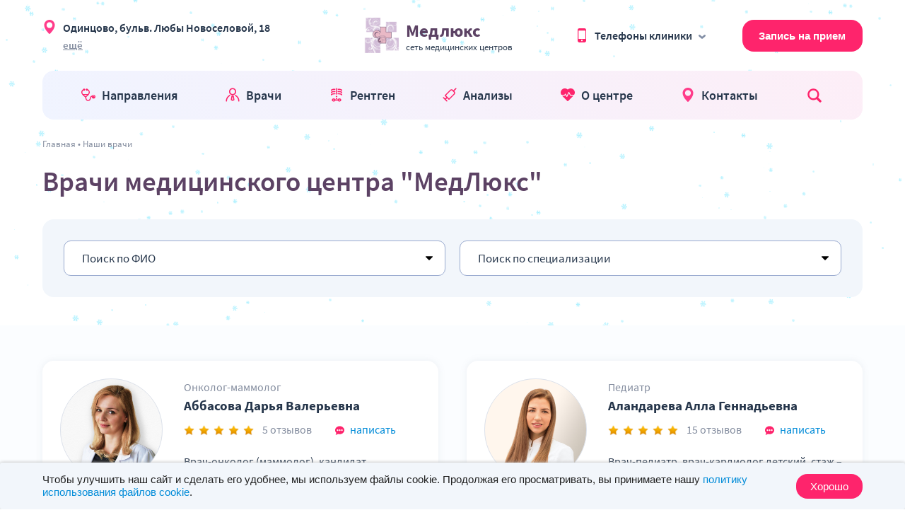

--- FILE ---
content_type: text/html; charset=UTF-8
request_url: https://med-luks.ru/doctors
body_size: 16890
content:
<!DOCTYPE html>
<html lang="ru-RU">

<head>
    <meta charset="UTF-8">
    <meta http-equiv="X-UA-Compatible" content="IE=edge">
    <meta name="viewport" content="width=device-width, initial-scale=1">
    <meta name="yandex-verification" content="6d137a597d2adfe4" />
    <meta name="yandex-verification" content="ef6bc9f1d0397e41" />
    <meta name="yandex-verification" content="0c3d4d115467378f" />
    <link rel="shortcut icon" href="/images/favicon.ico" type="image/x-icon">
    <script src="https://lk.med-luks.ru/assets/javascripts/embedded/embedded.build.min.js"></script>
    <script>
        var strLink = "/schedule?filial=1&departments=119&doctors=10000544&modal=true";
        function openWinget(){
            delete wrEmbedded;
            wrEmbedded = new WrEmbedded({
                modal: true,
                path: strLink,
                wr2: false
            })
            wrEmbedded.on('init', () => console.log("Виджет открылся в модальном окне"))
        }
    </script>
        <title>Врачи медицинского центра МедЛюкс в Одинцово</title>
    <meta name="description" content="Информация о врачах семейного медицинского центра МедЛюкс в Одинцово">
<meta name="keywords" content="врачи медлюкс">
<meta name="csrf-param" content="_csrf">
<meta name="csrf-token" content="sMy1QRE3JVdNMejENS5US8w7IKUfxRpuctv65tNQ0PnctewWeEZcBgdDxaFmZWYKnnxx9GuRdD0rr6qMsgajuA==">

<link href="/assets/afb1842d/lib/jquery.raty.css" rel="stylesheet">
<link href="/css/normalize.css" rel="stylesheet">
<link href="/fontawesome-free-5.15.3-web/css/all.min.css" rel="stylesheet">
<link href="/bootstrap-5.0.1-dist/css/bootstrap.min.css" rel="stylesheet">
<link href="/css/lightgallery.css" rel="stylesheet">
<link href="/css/style.css?v=3" rel="stylesheet"></head>

<body>
    
    <!--<noindex>
		<div class="clear-self" style="padding: 12px; text-align: center; background-color: #cc0000;">
			<div class="jblock-wrap-in contaner jnr-ats-phones" style="min-height: 0;">
				<span style="font-size: 16px; line-height: 24px; color: #fff">Уважаемые клиенты! Приносим свои извинения за временные неудобства!<br /> В связи с аварией на АТС, пожалуйста, звоните на временный телефон: <a href="tel:+79855344033" style="color: #fff;">+7 (985) 534-40-33</a>, <a href="tel:+79858235446" style="color: #fff;">+7 (985) 823-54-46</a> или <a href="tel:+79852156480" style="color: #fff;">+7 (985) 215-64-80</a></span>
			</div>
		</div>
		</noindex>-->
   
    <div id="particles-js"></div>
    <section class="finevision__panel">
        <div class="wrapper">
            <div class="finevision__wrap"></div>
        </div>
    </section>
    <header class="header">
        <div class="header_max">
            <div class="header_top">
                <div class="wrapper">
                    <div class="header_top-address">
                        <img src="/images/location-pin.svg" alt="" class="header_icon"> <span>Одинцово, бульв. Любы Новоселовой, 18</span><br>
                        <a href="#address_popup" name="modal" class="more_txt">ещё</a>

                        <div id="address_popup" class="header_popup">
                            <a href="#" class="popup_close"></a>
                            <div class="popup_content"><span>
                                    <nobr>Филиал: Одинцово, ул. Молодежная, 1</nobr>
                                </span></div>
                        </div>

                    </div>
                    <a href="/" class="header_top-logo">
                        <img src="/images/med-luks-logo.png" alt="МедЛюкс">
                        <div class="header_top-logo-text">
                            <p>Медлюкс</p>
                            <p>сеть медицинских центров</p>
                        </div>
                    </a>
                    <div class="header_top-phones">
                        <a href="#phones_popup" name="modal" class="header_top-phones-link"><img src="/images/smartphone.svg" alt="" class="header_icon"> <span>Телефоны клиники</span> <img src="/images/down-arrow.svg" alt="" class="header_moreicon"></a>

                        <div id="phones_popup" class="header_popup">
                            <a href="#" class="popup_close"></a>
                            <div class="popup_content">
                                <div class="popup_head">Основное отделение</div>
                                <div class="popup_text">
                                    <div class="flex-block"><img src="/images/smartphone.svg" alt="" class="header_icon">
                                        <p>
                                            <a href="tel:+74955930123">8 (495) 593-01-23</a><br>
                                            <a href="tel:+74955908574">8 (495) 590-85-74</a>
                                        </p>
                                    </div>
                                    <div class="flex-block">
                                    <div  style="display: flex; flex-direction: column; margin-top: -9px;">
                                    <a href="https://max.ru/u/f9LHodD0cOLx1AqPz2azeljq80Ge1wT_1UZlb8Mp13QM46fOO0WIlBzkavI" target="_blank" rel="nofollow" class="flex-block"><img src="/images/max-logo.png" alt="" class="header_icon">
                                      </a>  
                                    <a href="https://wa.me/79855344033" target="_blank" rel="nofollow" class="flex-block"><img src="/images/fgs16_whatsapp.svg" alt="" class="header_icon">
                                      </a>  
                                    </div>
                                        <p style="line-height: 1;">+7 (985) 534-40-33<br>
                            <span class="fs-16" style="font-weight: 400;">(только для сообщений)</span></p>
                                    
                                    </div>
                                </div>

                                <div class="popup_head mt20">Филиал на ул. Молодежной</div>
                                <div class="popup_text">
                                    <div class="flex-block"><img src="/images/smartphone.svg" alt="" class="header_icon">
                                        <p>
                                            <a href="tel:+74955932362">8 (495) 593-23-62</a><br>
                                            <a href="tel:+74955973563">8 (495) 597-35-63</a>
                                        </p>
                                    </div>
                                </div>
                                <div><a href="/contact" class="more_txt">Контакты</a></div>
                            </div>
                        </div>
                    </div>
                    <div class="header_top-appoint">
                        <a href="/doctors?online=true" class="more_btn">Запись на прием</a>
                    </div>
                </div>
            </div>


            <nav class="nav">
                <div class="wrapper">
                    <ul>
                        <li><a href="/treatment"><img src="/images/stethoscope-medical-.svg" alt="" class="header_icon"> <span>Направления</span></a></li>
                        <li><a href="/doctors"><img src="/images/doctor.svg" alt="" class="header_icon"> <span>Врачи</span></a></li>
                        <li><a href="/treatment/rentgen"><img src="/images/x-rays.svg" alt="" class="header_icon"> <span>Рентген</span></a></li>
                        <li><a href="/treatment/tests"><img src="/images/syringe.svg" alt="" class="header_icon"> <span>Анализы</span></a></li>
                        <li><a href="/page/about"><img src="/images/cardiogram.svg" alt="" class="header_icon"> <span>О центре</span></a></li>
                        <li><a href="/contact"><img src="/images/location-pin.svg" alt="" class="header_icon"> <span>Контакты</span></a></li>
                        <li class="nav__li-search-btn"><a href="#" class="nav__search"><img src="/images/search.svg" alt=""></a></li>
                        <li class="nav__li-search-field">
                            <span>Поиск по сайту:</span>
                            <form action="/search/" method="get" id="search_form">
                                <input name="s" type="text">
                                <button id="submit" type="submit" class="nav__search-btn">Найти</button>
                            </form>
                            <button type="button" class="nav__search-close"></button>
                        </li>
                    </ul>
                </div>
            </nav>
        </div>
        <div class="mobile_header">
            <div class="wrapper">

                <div class="header_top-logo">
                    <img src="/images/med-luks-logo.png" alt="МедЛюкс">
                    <div class="header_top-logo-text">
                        <p>Медлюкс</p>
                        <p>сеть медицинских центров</p>
                    </div>
                </div>
                <div class="header_top-phones">
                    <div class="header_top-phones-link"><img src="/images/smartphone.svg" alt="" class="header_icon">
                        <p><a href="tel:+74955930123">8 (495) 593-01-23</a><br>
                            <a href="tel:+74955908574">8 (495) 590-85-74</a></p>
                    </div>
                </div>
                <div class="header_top-appoint">
                    <a href="/doctors?online=true" class="more_btn">Запись на прием</a>
                </div>

            </div>
            <div class="burger">
                <span></span>
            </div>

            <nav>
                <ul class="mobile_menu">
                    <li><a href="/treatment"><img src="/images/stethoscope-medical-.svg" alt="" class="header_icon"> <span>Направления</span></a></li>
                    <li><a href="/doctors"><img src="/images/doctor.svg" alt="" class="header_icon"> <span>Врачи</span></a></li>
                    <li><a href="/treatment/rentgen"><img src="/images/x-rays.svg" alt="" class="header_icon"> <span>Рентген</span></a></li>
                    <li><a href="/treatment/tests"><img src="/images/syringe.svg" alt="" class="header_icon"> <span>Анализы</span></a></li>
                    <li><a href="/page/about"><img src="/images/cardiogram.svg" alt="" class="header_icon"> <span>О центре</span></a></li>
                    <li><a href="/contact"><img src="/images/location-pin.svg" alt="" class="header_icon"> <span>Контакты</span></a></li>
                    <li class="nav__li-search-field">
                        <form action="/search/" method="get" id="search_form">
                            <input name="s" type="text" placeholder="Поиск по сайту" class="nav__li-search-input">
                            <button id="submit" type="submit" class="nav__search-btn">
                                <img src="/images/search.svg" alt="">
                            </button>
                        </form>
                    </li>
                </ul>

                <div class="mobile_about">
                    <div class="mobile_about-title">Основное отделение</div>
                    <div class="mobile_about-text">

                        <div class="flex-block"><img src="/images/smartphone.svg" alt="" class="header_icon">
                            <p>
                                <a href="tel:+74955930123">8 (495) 593-01-23</a><br>
                                <a href="tel:+74955908574">8 (495) 590-85-74</a>
                            </p>
                        </div>
                        
                                    <div class="flex-block">
                                    <div  style="display: flex; flex-direction: column; margin-top: -9px;">
                                    <a href="https://max.ru/u/f9LHodD0cOLx1AqPz2azeljq80Ge1wT_1UZlb8Mp13QM46fOO0WIlBzkavI" target="_blank" rel="nofollow" class="flex-block"><img src="/images/max-logo.png" alt="" class="header_icon">
                                      </a>  
                                    <a href="https://wa.me/79855344033" target="_blank" rel="nofollow" class="flex-block"><img src="/images/fgs16_whatsapp.svg" alt="" class="header_icon">
                                      </a>  
                                    </div>
                                        <p style="line-height: 1;">+7 (985) 534-40-33<br>
                            <span class="fs-16" style="font-weight: 400;">(только для сообщений)</span></p>
                                    
                                    </div>
                        <div class="flex-block mt10 mb40"><img src="/images/location-pin.svg" alt="" class="header_icon"> <span>Одинцово, бульв. Любы Новоселовой, 18</span></div>
                    </div>

                    <div class="mobile_about-title mt20">Филиал на ул. Молодежной</div>
                    <div class="mobile_about-text">
                        <div class="flex-block"><img src="/images/smartphone.svg" alt="" class="header_icon">
                            <p>
                                <a href="tel:+74955932362">8 (495) 593-23-62</a><br>
                                <a href="tel:+74955973563">8 (495) 597-35-63</a>
                            </p>
                        </div>
                        <div class="flex-block mt10 mb40"><img src="/images/location-pin.svg" alt="" class="header_icon"> <span>Одинцово, ул.&nbsp;Молодежная,&nbsp;1</span></div>
                    </div>
                </div>

                <div class="social">
                    <a href="https://t.me/med_luks_treatment" target="_blank" rel="nofollow"><img src="/images/telegram.png" alt="Telegram"></a>
                    <a href="https://vk.com/med_luks" target="_blank" rel="nofollow"><img src="/images/733639.webp" alt="VK"></a>
                    <a href="https://www.instagram.com/med_luks/" target="_blank" rel="nofollow"><img src="/images/733614.png" alt="Instagram"></a>
                </div>

            </nav>

            <div class="overlay"></div>
        </div>
    </header>

    <div class="content main">
        <div class="breadcrumbs">
    <div class="wrapper">
        <ul>
            <li><a href="/">Главная</a></li>
            <li>Наши врачи</li>
        </ul>
    </div>
</div>

<section class="doctors_search">
    <div class="wrapper">
                    <h1>Врачи медицинского центра "МедЛюкс"</h1>
                    <div class="form_search">
            <form action="">
                <select name="search_name">
                    <option disabled selected>Поиск по ФИО</option>
                                        <option value="/doctor/abbasova-dv">Аббасова  Дарья  Валерьевна</option>
                                        <option value="/doctor/alandareva-ag">Аландарева Алла Геннадьевна</option>
                                        <option value="/doctor/alekseeva-masalida-ea">Алексеева-Масалида Елена Александровна</option>
                                        <option value="/doctor/ariy-eg">Арий Елена Григорьевна</option>
                                        <option value="/doctor/artemkina-ei">Артемкина Елена Ивановна</option>
                                        <option value="/doctor/artemian-ng">Артемян  Нунэ  Гамлетовна</option>
                                        <option value="/doctor/arutyunyan-sf">Арутюнян Сергей Фаблюхович</option>
                                        <option value="/doctor/belickaya-ia">Белицкая Ирина Анатольевна</option>
                                        <option value="/doctor/biryukov-sy">Бирюков Сергей Юрьевич</option>
                                        <option value="/doctor/boytsova-nb">Бойцова Наталья Борисовна</option>
                                        <option value="/doctor/vinogradova-iv">Виноградова Ирина Владимировна</option>
                                        <option value="/doctor/volkovitskaya-es">Волковицкая Екатерина Сергеевна</option>
                                        <option value="/doctor/vostruhin-nv">Вострухин Никита Владимирович</option>
                                        <option value="/doctor/grigorenko-yp">Григоренко Юлия Петровна</option>
                                        <option value="/doctor/grigoryeva-oa">Григорьева Оксана Александровна</option>
                                        <option value="/doctor/dadasheva-aa">Дадашева Аида Алиевна</option>
                                        <option value="/doctor/danilova-ev">Данилова  Екатерина  Владимировна</option>
                                        <option value="/doctor/dmitriev-ao">Дмитриев Алексей Олегович</option>
                                        <option value="/doctor/druzhinin-vr">Дружинин Владимир Ромуальдович</option>
                                        <option value="/doctor/dubinina-ov">Дубинина Оксана Вадимовна</option>
                                        <option value="/doctor/zhitkovskiy-ka">Житковский Константин Алексеевич</option>
                                        <option value="/doctor/zarubina-ig">Зарубина  Ирина  Георгиевна</option>
                                        <option value="/doctor/klepko-aa">Клепко Анастасия Александровна</option>
                                        <option value="/doctor/klochkov-ma">Клочков Максим Александрович</option>
                                        <option value="/doctor/kozlovkaya-ea">Козловская Екатерина Андреевна</option>
                                        <option value="/doctor/kononova-yl">Кононова Юлия Леонидовна</option>
                                        <option value="/doctor/lebedeva-gv">Лебедева Гая Валерьевна</option>
                                        <option value="/doctor/lisakonova-ef">Лисаконова Екатерина Федоровна</option>
                                        <option value="/doctor/marzieva-et">Марзиева Элиза Тагировна</option>
                                        <option value="/doctor/maslova-ov">Маслова Оксана Владимировна</option>
                                        <option value="/doctor/molostov-av">Молостов Александр Венедиктович</option>
                                        <option value="/doctor/moskalenko-kn">Москаленко Кирилл Николаевич</option>
                                        <option value="/doctor/nazarchuk-ak">Назарчук Александр Константинович</option>
                                        <option value="/doctor/nalitkin-nn">Налиткин Николай Николаевич</option>
                                        <option value="/doctor/nikiforova-e-a">Никифорова  Елена  Арнольдовна</option>
                                        <option value="/doctor/okulova-my">Окулова Марина Юрьевна</option>
                                        <option value="/doctor/pershina-yv">Першина Юлия Владимировна</option>
                                        <option value="/doctor/rodnaya-ev">Родная Елена Владимировна</option>
                                        <option value="/doctor/romanova-ia">Романова Ирина Александровна</option>
                                        <option value="/doctor/savelova-ee">Савелова Елена Евгеньевна</option>
                                        <option value="/doctor/samorukova-nn">Саморукова Нина Николаевна</option>
                                        <option value="/doctor/safin-ak">Сафин Артур Камильевич</option>
                                        <option value="/doctor/sviridova-ki">Свиридова Кира Игоревна</option>
                                        <option value="/doctor/sokolova-fr">Соколова Фарида Равильевна</option>
                                        <option value="/doctor/sulatskova-na">Сулацкова Наталья Александровна</option>
                                        <option value="/doctor/syrov-vv">Сыров  Всеволод  Владимирович</option>
                                        <option value="/doctor/tumanskiy-se">Туманский  Сергей  Евгеньевич</option>
                                        <option value="/doctor/tyukavina-ms">Тюкавина Марина Станиславовна</option>
                                        <option value="/doctor/untilova-mp">Унтилова  Маргарита  Павловна</option>
                                        <option value="/doctor/fladt-av">Фладт Андрей Валерьевич</option>
                                        <option value="/doctor/harkov-ao">Харьков Артём Олегович</option>
                                        <option value="/doctor/shatunova-ol">Шатунова Ольга Леонидовна</option>
                                        <option value="/doctor/shirokopoyas-as">Широкопояс Александр Сергеевич</option>
                                        <option value="/doctor/shulgina-sv">Шульгина Светлана Валентиновна</option>
                                        <option value="/doctor/shumkova-gl">Шумкова Галина Леонидовна</option>
                                        <option value="/doctor/schechenko-mg">Щёченко Михаил Григорьевич</option>
                                    </select>

                <select name="search_spec">
                    <option disabled selected>Поиск по специализации</option>
                                        <option value="/spec/akusher">Акушер-гинеколог</option>
                                        <option value="/spec/vrach_allergolog-immunolog">Аллерголог-иммунолог</option>
                                        <option value="/spec/anesteziolog-reanimatolog">Анестезиолог-реаниматолог</option>
                                        <option value="/spec/kosmetolog-app">Аппаратная косметология</option>
                                        <option value="/spec/aritmolog">Аритмолог</option>
                                        <option value="/spec/vrach_gastroenterolog">Гастроэнтеролог</option>
                                        <option value="/spec/vrach_dermatovenerolog">Дерматовенеролог</option>
                                        <option value="/spec/vrach_dietolog">Диетолог</option>
                                        <option value="/spec/vrach_kardiolog">Кардиолог</option>
                                        <option value="/spec/kosmetolog">Косметолог</option>
                                        <option value="/spec/vrach_logoped">Логопед</option>
                                        <option value="/spec/masseuse">Массаж</option>
                                        <option value="/spec/vrach_nevrolog">Невролог</option>
                                        <option value="/spec/detskiy-nevrolog">Невролог детский</option>
                                        <option value="/spec/onkolog-mammolog">Онколог-маммолог</option>
                                        <option value="/spec/vrach_otolaringolog">Оториноларинголог</option>
                                        <option value="/spec/vrach_oftalmolog">Офтальмолог</option>
                                        <option value="/spec/vrach_pediatr">Педиатр</option>
                                        <option value="/spec/vrach_proctolog">Проктолог</option>
                                        <option value="/spec/psyhiatr">Психиатр</option>
                                        <option value="/spec/vrach_psycholog">Психолог</option>
                                        <option value="/spec/vrach_psihoterapevt">Психотерапевт</option>
                                        <option value="/spec/vrach_pulmonolog">Пульмонолог</option>
                                        <option value="/spec/revmatolog">Ревматолог</option>
                                        <option value="/spec/rentgenolog">Рентгенолог</option>
                                        <option value="/spec/refleksoterapevt">Рефлексотерапевт</option>
                                        <option value="/spec/vrach_stomatolog">Стоматолог</option>
                                        <option value="/spec/vrach_detskiy_stomatolog">Стоматолог детский</option>
                                        <option value="/spec/vrach_ortodont">Стоматолог-ортодонт</option>
                                        <option value="/spec/vrach_stomatolog_ortoped">Стоматолог-ортопед</option>
                                        <option value="/spec/vrach_stomatolog-hirurg">Стоматолог-хирург</option>
                                        <option value="/spec/vrach_stomatolog-hirurg_implantolog">Стоматолог-хирург-имплантолог</option>
                                        <option value="/spec/vrach_terapevt">Терапевт</option>
                                        <option value="/spec/traumatolog">Травматолог</option>
                                        <option value="/spec/travmotolog-ortoped">Травматолог-ортопед</option>
                                        <option value="/spec/triholog">Трихолог</option>
                                        <option value="/spec/vrach_uzi">УЗИ</option>
                                        <option value="/spec/vrach_urolog-androlog">Уролог-андролог</option>
                                        <option value="/spec/detskiy-urolog">Уролог-андролог детский</option>
                                        <option value="/spec/vrach_fizioterapevt">Физиотерапевт</option>
                                        <option value="/spec/vrach_flebolog">Флеболог</option>
                                        <option value="/spec/ftiziatr">Фтизиатр</option>
                                        <option value="/spec/vrach_hirurg">Хирург</option>
                                        <option value="/spec/vrach_hirurg_detskiy">Хирург детский</option>
                                        <option value="/spec/vrach_endokrinolog">Эндокринолог</option>
                                        <option value="/spec/vrach_endoskopist">Эндоскопист</option>
                                    </select>
            </form>
        </div>
    </div>
</section>


<section class="doctors page_doctors">
    <div class="wrapper">
        <div class="doctors-block">
            <div class="flex-block">
                                <div class="col-lg-6 col-md-6 col-sm-12">
                    <div class="doctors-item">
    <div class="doctors-img">
        <div class="doctors-photo" style="background-image: url('/photos/103.jpg');"></div>
        <div class="doctors-rating"><img src="/images/star_pink.svg" alt=""> <span>4.8</span></div>
        <div class="doctor_visit doctor_visit--list">
                            <div class="doctor_visit-adult">
                    <img src="/images/doctor.svg" alt="Прием взрослых" title="Прием взрослых" class="header_icon"> 
                </div>
                                </div>
    </div>
    <div class="doctors-about">
        <div class="doctors-special">
            Онколог-маммолог        </div>
        <div class="doctors-name"><a href="/doctor/abbasova-dv">Аббасова  Дарья  Валерьевна</a></div>
        <div class="doctors-reviews">
            <div class="doctors-reviews-stars">
                <div><div id="w0"></div></div>
                <div class="doctors-rate-total"><a href="/doctor/abbasova-dv#reviews">5 отзывов</a></div>
            </div>
            <div class="doctors-reviews-write"><a href="/feedback/abbasova-dv"><img src="/images/chat.svg" alt=""> написать</a></div>
        </div>
        <div class="doctors-desc">Врач-онколог (маммолог), кандидат медицинских наук, стаж – более 15 лет</div>
        <a href="/doctor/abbasova-dv" class="more_btn">Записаться</a>
    </div>
</div>                </div>
                                <div class="col-lg-6 col-md-6 col-sm-12">
                    <div class="doctors-item">
    <div class="doctors-img">
        <div class="doctors-photo" style="background-image: url('/photos/24.jpg');"></div>
        <div class="doctors-rating"><img src="/images/star_pink.svg" alt=""> <span>5</span></div>
        <div class="doctor_visit doctor_visit--list">
                                        <div class="doctor_visit-child">
                    <img src="/images/grinning.svg" alt="Прием детей" title="Прием детей" class="header_icon"> 
                </div>
                    </div>
    </div>
    <div class="doctors-about">
        <div class="doctors-special">
            Педиатр        </div>
        <div class="doctors-name"><a href="/doctor/alandareva-ag">Аландарева Алла Геннадьевна</a></div>
        <div class="doctors-reviews">
            <div class="doctors-reviews-stars">
                <div><div id="w1"></div></div>
                <div class="doctors-rate-total"><a href="/doctor/alandareva-ag#reviews">15 отзывов</a></div>
            </div>
            <div class="doctors-reviews-write"><a href="/feedback/alandareva-ag"><img src="/images/chat.svg" alt=""> написать</a></div>
        </div>
        <div class="doctors-desc">Врач-педиатр, врач-кардиолог детский, стаж – более 13 лет</div>
        <a href="/doctor/alandareva-ag" class="more_btn">Записаться</a>
    </div>
</div>                </div>
                                <div class="col-lg-6 col-md-6 col-sm-12">
                    <div class="doctors-item">
    <div class="doctors-img">
        <div class="doctors-photo" style="background-image: url('/photos/11.jpg');"></div>
        <div class="doctors-rating"><img src="/images/star_pink.svg" alt=""> <span>5</span></div>
        <div class="doctor_visit doctor_visit--list">
                            <div class="doctor_visit-adult">
                    <img src="/images/doctor.svg" alt="Прием взрослых" title="Прием взрослых" class="header_icon"> 
                </div>
                                        <div class="doctor_visit-child">
                    <img src="/images/grinning.svg" alt="Прием детей" title="Прием детей" class="header_icon"> 
                </div>
                    </div>
    </div>
    <div class="doctors-about">
        <div class="doctors-special">
            Косметолог, Дерматовенеролог, Трихолог        </div>
        <div class="doctors-name"><a href="/doctor/alekseeva-masalida-ea">Алексеева-Масалида Елена Александровна</a></div>
        <div class="doctors-reviews">
            <div class="doctors-reviews-stars">
                <div><div id="w2"></div></div>
                <div class="doctors-rate-total"><a href="/doctor/alekseeva-masalida-ea#reviews">9 отзывов</a></div>
            </div>
            <div class="doctors-reviews-write"><a href="/feedback/alekseeva-masalida-ea"><img src="/images/chat.svg" alt=""> написать</a></div>
        </div>
        <div class="doctors-desc">Врач-дерматолог, врач-косметолог, стаж – более 12 лет</div>
        <a href="/doctor/alekseeva-masalida-ea" class="more_btn">Записаться</a>
    </div>
</div>                </div>
                                <div class="col-lg-6 col-md-6 col-sm-12">
                    <div class="doctors-item">
    <div class="doctors-img">
        <div class="doctors-photo" style="background-image: url('/photos/54.jpg');"></div>
        <div class="doctors-rating"><img src="/images/star_pink.svg" alt=""> <span>5</span></div>
        <div class="doctor_visit doctor_visit--list">
                            <div class="doctor_visit-adult">
                    <img src="/images/doctor.svg" alt="Прием взрослых" title="Прием взрослых" class="header_icon"> 
                </div>
                                </div>
    </div>
    <div class="doctors-about">
        <div class="doctors-special">
            Флеболог, Терапевт, Хирург        </div>
        <div class="doctors-name"><a href="/doctor/ariy-eg">Арий Елена Григорьевна</a></div>
        <div class="doctors-reviews">
            <div class="doctors-reviews-stars">
                <div><div id="w3"></div></div>
                <div class="doctors-rate-total"><a href="/doctor/ariy-eg#reviews">7 отзывов</a></div>
            </div>
            <div class="doctors-reviews-write"><a href="/feedback/ariy-eg"><img src="/images/chat.svg" alt=""> написать</a></div>
        </div>
        <div class="doctors-desc">Врач-хирург, флеболог, врач-терапевт, кандидат медицинских наук</div>
        <a href="/doctor/ariy-eg" class="more_btn">Записаться</a>
    </div>
</div>                </div>
                                <div class="col-lg-6 col-md-6 col-sm-12">
                    <div class="doctors-item">
    <div class="doctors-img">
        <div class="doctors-photo" style="background-image: url('/photos/10.jpg');"></div>
        <div class="doctors-rating"><img src="/images/star_pink.svg" alt=""> <span>5</span></div>
        <div class="doctor_visit doctor_visit--list">
                            <div class="doctor_visit-adult">
                    <img src="/images/doctor.svg" alt="Прием взрослых" title="Прием взрослых" class="header_icon"> 
                </div>
                                        <div class="doctor_visit-child">
                    <img src="/images/grinning.svg" alt="Прием детей" title="Прием детей" class="header_icon"> 
                </div>
                    </div>
    </div>
    <div class="doctors-about">
        <div class="doctors-special">
            Косметолог, Дерматовенеролог, Аппаратная косметология        </div>
        <div class="doctors-name"><a href="/doctor/artemkina-ei">Артемкина Елена Ивановна</a></div>
        <div class="doctors-reviews">
            <div class="doctors-reviews-stars">
                <div><div id="w4"></div></div>
                <div class="doctors-rate-total"><a href="/doctor/artemkina-ei#reviews">8 отзывов</a></div>
            </div>
            <div class="doctors-reviews-write"><a href="/feedback/artemkina-ei"><img src="/images/chat.svg" alt=""> написать</a></div>
        </div>
        <div class="doctors-desc">Врач-дерматовенеролог, косметолог, рефлексотерапевт, гирудотерапевт. Медицинский стаж свыше 27 лет</div>
        <a href="/doctor/artemkina-ei" class="more_btn">Записаться</a>
    </div>
</div>                </div>
                                <div class="col-lg-6 col-md-6 col-sm-12">
                    <div class="doctors-item">
    <div class="doctors-img">
        <div class="doctors-photo" style="background-image: url('/photos/100.jpg');"></div>
        <div class="doctors-rating"><img src="/images/star_pink.svg" alt=""> <span>5</span></div>
        <div class="doctor_visit doctor_visit--list">
                            <div class="doctor_visit-adult">
                    <img src="/images/doctor.svg" alt="Прием взрослых" title="Прием взрослых" class="header_icon"> 
                </div>
                                </div>
    </div>
    <div class="doctors-about">
        <div class="doctors-special">
            Кардиолог, Аритмолог        </div>
        <div class="doctors-name"><a href="/doctor/artemian-ng">Артемян  Нунэ  Гамлетовна</a></div>
        <div class="doctors-reviews">
            <div class="doctors-reviews-stars">
                <div><div id="w5"></div></div>
                <div class="doctors-rate-total"><a href="/doctor/artemian-ng#reviews">5 отзывов</a></div>
            </div>
            <div class="doctors-reviews-write"><a href="/feedback/artemian-ng"><img src="/images/chat.svg" alt=""> написать</a></div>
        </div>
        <div class="doctors-desc">Врач-кардиолог, аритмолог, врач ФД, кандидат медицинских наук, стаж – более 30 лет</div>
        <a href="/doctor/artemian-ng" class="more_btn">Записаться</a>
    </div>
</div>                </div>
                                <div class="col-lg-6 col-md-6 col-sm-12">
                    <div class="doctors-item">
    <div class="doctors-img">
        <div class="doctors-photo" style="background-image: url('/photos/92.jpg');"></div>
        <div class="doctors-rating"><img src="/images/star_pink.svg" alt=""> <span>5</span></div>
        <div class="doctor_visit doctor_visit--list">
                            <div class="doctor_visit-adult">
                    <img src="/images/doctor.svg" alt="Прием взрослых" title="Прием взрослых" class="header_icon"> 
                </div>
                                </div>
    </div>
    <div class="doctors-about">
        <div class="doctors-special">
            Стоматолог-ортопед, Стоматолог        </div>
        <div class="doctors-name"><a href="/doctor/arutyunyan-sf">Арутюнян Сергей Фаблюхович</a></div>
        <div class="doctors-reviews">
            <div class="doctors-reviews-stars">
                <div><div id="w6"></div></div>
                <div class="doctors-rate-total"><a href="/doctor/arutyunyan-sf#reviews">2 отзыва</a></div>
            </div>
            <div class="doctors-reviews-write"><a href="/feedback/arutyunyan-sf"><img src="/images/chat.svg" alt=""> написать</a></div>
        </div>
        <div class="doctors-desc">Врач-стоматолог-ортопед, врач-стоматолог-терапевт, стаж – более 36 лет</div>
        <a href="/doctor/arutyunyan-sf" class="more_btn">Записаться</a>
    </div>
</div>                </div>
                                <div class="col-lg-6 col-md-6 col-sm-12">
                    <div class="doctors-item">
    <div class="doctors-img">
        <div class="doctors-photo" style="background-image: url('/photos/5.jpg');"></div>
        <div class="doctors-rating"><img src="/images/star_pink.svg" alt=""> <span>5</span></div>
        <div class="doctor_visit doctor_visit--list">
                            <div class="doctor_visit-adult">
                    <img src="/images/doctor.svg" alt="Прием взрослых" title="Прием взрослых" class="header_icon"> 
                </div>
                                        <div class="doctor_visit-child">
                    <img src="/images/grinning.svg" alt="Прием детей" title="Прием детей" class="header_icon"> 
                </div>
                    </div>
    </div>
    <div class="doctors-about">
        <div class="doctors-special">
            Акушер-гинеколог        </div>
        <div class="doctors-name"><a href="/doctor/belickaya-ia">Белицкая Ирина Анатольевна</a></div>
        <div class="doctors-reviews">
            <div class="doctors-reviews-stars">
                <div><div id="w7"></div></div>
                <div class="doctors-rate-total"><a href="/doctor/belickaya-ia#reviews">27 отзывов</a></div>
            </div>
            <div class="doctors-reviews-write"><a href="/feedback/belickaya-ia"><img src="/images/chat.svg" alt=""> написать</a></div>
        </div>
        <div class="doctors-desc">Заведующая отделением гинекологии, врач акушер-гинеколог, стаж – более 17 лет</div>
        <a href="/doctor/belickaya-ia" class="more_btn">Записаться</a>
    </div>
</div>                </div>
                                <div class="col-lg-6 col-md-6 col-sm-12">
                    <div class="doctors-item">
    <div class="doctors-img">
        <div class="doctors-photo" style="background-image: url('/photos/38.jpg');"></div>
        <div class="doctors-rating"><img src="/images/star_pink.svg" alt=""> <span>5</span></div>
        <div class="doctor_visit doctor_visit--list">
                            <div class="doctor_visit-adult">
                    <img src="/images/doctor.svg" alt="Прием взрослых" title="Прием взрослых" class="header_icon"> 
                </div>
                                        <div class="doctor_visit-child">
                    <img src="/images/grinning.svg" alt="Прием детей" title="Прием детей" class="header_icon"> 
                </div>
                    </div>
    </div>
    <div class="doctors-about">
        <div class="doctors-special">
            Травматолог-ортопед, Травматолог        </div>
        <div class="doctors-name"><a href="/doctor/biryukov-sy">Бирюков Сергей Юрьевич</a></div>
        <div class="doctors-reviews">
            <div class="doctors-reviews-stars">
                <div><div id="w8"></div></div>
                <div class="doctors-rate-total"><a href="/doctor/biryukov-sy#reviews">13 отзывов</a></div>
            </div>
            <div class="doctors-reviews-write"><a href="/feedback/biryukov-sy"><img src="/images/chat.svg" alt=""> написать</a></div>
        </div>
        <div class="doctors-desc">Травматолог-ортопед высшей квалификации, прием взрослых и детей с 7 лет. Стаж по специальности – более 18 лет</div>
        <a href="/doctor/biryukov-sy" class="more_btn">Записаться</a>
    </div>
</div>                </div>
                                <div class="col-lg-6 col-md-6 col-sm-12">
                    <div class="doctors-item">
    <div class="doctors-img">
        <div class="doctors-photo" style="background-image: url('/photos/59.jpg');"></div>
        <div class="doctors-rating"><img src="/images/star_pink.svg" alt=""> <span>5</span></div>
        <div class="doctor_visit doctor_visit--list">
                            <div class="doctor_visit-adult">
                    <img src="/images/doctor.svg" alt="Прием взрослых" title="Прием взрослых" class="header_icon"> 
                </div>
                                </div>
    </div>
    <div class="doctors-about">
        <div class="doctors-special">
            Аппаратная косметология        </div>
        <div class="doctors-name"><a href="/doctor/boytsova-nb">Бойцова Наталья Борисовна</a></div>
        <div class="doctors-reviews">
            <div class="doctors-reviews-stars">
                <div><div id="w9"></div></div>
                <div class="doctors-rate-total"><a href="/doctor/boytsova-nb#reviews">3 отзыва</a></div>
            </div>
            <div class="doctors-reviews-write"><a href="/feedback/boytsova-nb"><img src="/images/chat.svg" alt=""> написать</a></div>
        </div>
        <div class="doctors-desc">Медсестра по косметологии, специалист по аппаратной косметологии, нутрициолог, стаж 18 лет</div>
        <a href="/doctor/boytsova-nb" class="more_btn">Записаться</a>
    </div>
</div>                </div>
                                <div class="col-lg-6 col-md-6 col-sm-12">
                    <div class="doctors-item">
    <div class="doctors-img">
        <div class="doctors-photo" style="background-image: url('/photos/30.jpg');"></div>
        <div class="doctors-rating"><img src="/images/star_pink.svg" alt=""> <span>5</span></div>
        <div class="doctor_visit doctor_visit--list">
                            <div class="doctor_visit-adult">
                    <img src="/images/doctor.svg" alt="Прием взрослых" title="Прием взрослых" class="header_icon"> 
                </div>
                                        <div class="doctor_visit-child">
                    <img src="/images/grinning.svg" alt="Прием детей" title="Прием детей" class="header_icon"> 
                </div>
                    </div>
    </div>
    <div class="doctors-about">
        <div class="doctors-special">
            Стоматолог, Стоматолог детский        </div>
        <div class="doctors-name"><a href="/doctor/vinogradova-iv">Виноградова Ирина Владимировна</a></div>
        <div class="doctors-reviews">
            <div class="doctors-reviews-stars">
                <div><div id="w10"></div></div>
                <div class="doctors-rate-total"><a href="/doctor/vinogradova-iv#reviews">19 отзывов</a></div>
            </div>
            <div class="doctors-reviews-write"><a href="/feedback/vinogradova-iv"><img src="/images/chat.svg" alt=""> написать</a></div>
        </div>
        <div class="doctors-desc">Врач стоматолог-терапевт, детский стоматолог, стаж – более 24 лет</div>
        <a href="/doctor/vinogradova-iv" class="more_btn">Записаться</a>
    </div>
</div>                </div>
                                <div class="col-lg-6 col-md-6 col-sm-12">
                    <div class="doctors-item">
    <div class="doctors-img">
        <div class="doctors-photo" style="background-image: url('/photos/107.jpg');"></div>
        <div class="doctors-rating"><img src="/images/star_pink.svg" alt=""> <span>5</span></div>
        <div class="doctor_visit doctor_visit--list">
                            <div class="doctor_visit-adult">
                    <img src="/images/doctor.svg" alt="Прием взрослых" title="Прием взрослых" class="header_icon"> 
                </div>
                                        <div class="doctor_visit-child">
                    <img src="/images/grinning.svg" alt="Прием детей" title="Прием детей" class="header_icon"> 
                </div>
                    </div>
    </div>
    <div class="doctors-about">
        <div class="doctors-special">
            Психолог        </div>
        <div class="doctors-name"><a href="/doctor/volkovitskaya-es">Волковицкая Екатерина Сергеевна</a></div>
        <div class="doctors-reviews">
            <div class="doctors-reviews-stars">
                <div><div id="w11"></div></div>
                <div class="doctors-rate-total"><a href="/doctor/volkovitskaya-es#reviews">5 отзывов</a></div>
            </div>
            <div class="doctors-reviews-write"><a href="/feedback/volkovitskaya-es"><img src="/images/chat.svg" alt=""> написать</a></div>
        </div>
        <div class="doctors-desc">Клинический психолог, стаж – более 4 лет</div>
        <a href="/doctor/volkovitskaya-es" class="more_btn">Записаться</a>
    </div>
</div>                </div>
                                <div class="col-lg-6 col-md-6 col-sm-12">
                    <div class="doctors-item">
    <div class="doctors-img">
        <div class="doctors-photo" style="background-image: url('/photos/60.jpg');"></div>
        <div class="doctors-rating"><img src="/images/star_pink.svg" alt=""> <span>5</span></div>
        <div class="doctor_visit doctor_visit--list">
                                        <div class="doctor_visit-child">
                    <img src="/images/grinning.svg" alt="Прием детей" title="Прием детей" class="header_icon"> 
                </div>
                    </div>
    </div>
    <div class="doctors-about">
        <div class="doctors-special">
            Фтизиатр        </div>
        <div class="doctors-name"><a href="/doctor/vostruhin-nv">Вострухин Никита Владимирович</a></div>
        <div class="doctors-reviews">
            <div class="doctors-reviews-stars">
                <div><div id="w12"></div></div>
                <div class="doctors-rate-total"><a href="/doctor/vostruhin-nv#reviews">5 отзывов</a></div>
            </div>
            <div class="doctors-reviews-write"><a href="/feedback/vostruhin-nv"><img src="/images/chat.svg" alt=""> написать</a></div>
        </div>
        <div class="doctors-desc">Врач-фтизиатр</div>
        <a href="/doctor/vostruhin-nv" class="more_btn">Записаться</a>
    </div>
</div>                </div>
                                <div class="col-lg-6 col-md-6 col-sm-12">
                    <div class="doctors-item">
    <div class="doctors-img">
        <div class="doctors-photo" style="background-image: url('/photos/6.jpg');"></div>
        <div class="doctors-rating"><img src="/images/star_pink.svg" alt=""> <span>5</span></div>
        <div class="doctor_visit doctor_visit--list">
                            <div class="doctor_visit-adult">
                    <img src="/images/doctor.svg" alt="Прием взрослых" title="Прием взрослых" class="header_icon"> 
                </div>
                                        <div class="doctor_visit-child">
                    <img src="/images/grinning.svg" alt="Прием детей" title="Прием детей" class="header_icon"> 
                </div>
                    </div>
    </div>
    <div class="doctors-about">
        <div class="doctors-special">
            Акушер-гинеколог        </div>
        <div class="doctors-name"><a href="/doctor/grigorenko-yp">Григоренко Юлия Петровна</a></div>
        <div class="doctors-reviews">
            <div class="doctors-reviews-stars">
                <div><div id="w13"></div></div>
                <div class="doctors-rate-total"><a href="/doctor/grigorenko-yp#reviews">8 отзывов</a></div>
            </div>
            <div class="doctors-reviews-write"><a href="/feedback/grigorenko-yp"><img src="/images/chat.svg" alt=""> написать</a></div>
        </div>
        <div class="doctors-desc">Акушер-гинеколог, гинеколог-эндокринолог, гинеколог детского и юношеского возраста, врач УЗИ-диагностики, специалист эстетической гинекологии, к.м.н.</div>
        <a href="/doctor/grigorenko-yp" class="more_btn">Записаться</a>
    </div>
</div>                </div>
                                <div class="col-lg-6 col-md-6 col-sm-12">
                    <div class="doctors-item">
    <div class="doctors-img">
        <div class="doctors-photo" style="background-image: url('/photos/61.jpg');"></div>
        <div class="doctors-rating"><img src="/images/star_pink.svg" alt=""> <span>5</span></div>
        <div class="doctor_visit doctor_visit--list">
                            <div class="doctor_visit-adult">
                    <img src="/images/doctor.svg" alt="Прием взрослых" title="Прием взрослых" class="header_icon"> 
                </div>
                                </div>
    </div>
    <div class="doctors-about">
        <div class="doctors-special">
            Ревматолог        </div>
        <div class="doctors-name"><a href="/doctor/grigoryeva-oa">Григорьева Оксана Александровна</a></div>
        <div class="doctors-reviews">
            <div class="doctors-reviews-stars">
                <div><div id="w14"></div></div>
                <div class="doctors-rate-total"><a href="/doctor/grigoryeva-oa#reviews">5 отзывов</a></div>
            </div>
            <div class="doctors-reviews-write"><a href="/feedback/grigoryeva-oa"><img src="/images/chat.svg" alt=""> написать</a></div>
        </div>
        <div class="doctors-desc">Врач-ревматолог, стаж работы – более 23 лет, кандидат медицинских наук</div>
        <a href="/doctor/grigoryeva-oa" class="more_btn">Записаться</a>
    </div>
</div>                </div>
                                <div class="col-lg-6 col-md-6 col-sm-12">
                    <div class="doctors-item">
    <div class="doctors-img">
        <div class="doctors-photo" style="background-image: url('/photos/82.png');"></div>
        <div class="doctors-rating"><img src="/images/star_pink.svg" alt=""> <span>4.8</span></div>
        <div class="doctor_visit doctor_visit--list">
                            <div class="doctor_visit-adult">
                    <img src="/images/doctor.svg" alt="Прием взрослых" title="Прием взрослых" class="header_icon"> 
                </div>
                                        <div class="doctor_visit-child">
                    <img src="/images/grinning.svg" alt="Прием детей" title="Прием детей" class="header_icon"> 
                </div>
                    </div>
    </div>
    <div class="doctors-about">
        <div class="doctors-special">
            Стоматолог-хирург, Стоматолог-хирург-имплантолог        </div>
        <div class="doctors-name"><a href="/doctor/dadasheva-aa">Дадашева Аида Алиевна</a></div>
        <div class="doctors-reviews">
            <div class="doctors-reviews-stars">
                <div><div id="w15"></div></div>
                <div class="doctors-rate-total"><a href="/doctor/dadasheva-aa#reviews">5 отзывов</a></div>
            </div>
            <div class="doctors-reviews-write"><a href="/feedback/dadasheva-aa"><img src="/images/chat.svg" alt=""> написать</a></div>
        </div>
        <div class="doctors-desc">Врач стоматолог-хирург-имплантолог, медицинский стаж – более 9 лет</div>
        <a href="/doctor/dadasheva-aa" class="more_btn">Записаться</a>
    </div>
</div>                </div>
                                <div class="col-lg-6 col-md-6 col-sm-12">
                    <div class="doctors-item">
    <div class="doctors-img">
        <div class="doctors-photo" style="background-image: url('/photos/102.jpg');"></div>
        <div class="doctors-rating"><img src="/images/star_pink.svg" alt=""> <span>5</span></div>
        <div class="doctor_visit doctor_visit--list">
                            <div class="doctor_visit-adult">
                    <img src="/images/doctor.svg" alt="Прием взрослых" title="Прием взрослых" class="header_icon"> 
                </div>
                                </div>
    </div>
    <div class="doctors-about">
        <div class="doctors-special">
            Стоматолог        </div>
        <div class="doctors-name"><a href="/doctor/danilova-ev">Данилова  Екатерина  Владимировна</a></div>
        <div class="doctors-reviews">
            <div class="doctors-reviews-stars">
                <div><div id="w16"></div></div>
                <div class="doctors-rate-total"><a href="/doctor/danilova-ev#reviews">4 отзыва</a></div>
            </div>
            <div class="doctors-reviews-write"><a href="/feedback/danilova-ev"><img src="/images/chat.svg" alt=""> написать</a></div>
        </div>
        <div class="doctors-desc">Врач-стоматолог-терапевт, стаж – более 21 года</div>
        <a href="/doctor/danilova-ev" class="more_btn">Записаться</a>
    </div>
</div>                </div>
                                <div class="col-lg-6 col-md-6 col-sm-12">
                    <div class="doctors-item">
    <div class="doctors-img">
        <div class="doctors-photo" style="background-image: url('/photos/69.jpg');"></div>
        <div class="doctors-rating"><img src="/images/star_pink.svg" alt=""> <span>5</span></div>
        <div class="doctor_visit doctor_visit--list">
                            <div class="doctor_visit-adult">
                    <img src="/images/doctor.svg" alt="Прием взрослых" title="Прием взрослых" class="header_icon"> 
                </div>
                                </div>
    </div>
    <div class="doctors-about">
        <div class="doctors-special">
            Невролог, Рефлексотерапевт        </div>
        <div class="doctors-name"><a href="/doctor/dmitriev-ao">Дмитриев Алексей Олегович</a></div>
        <div class="doctors-reviews">
            <div class="doctors-reviews-stars">
                <div><div id="w17"></div></div>
                <div class="doctors-rate-total"><a href="/doctor/dmitriev-ao#reviews">6 отзывов</a></div>
            </div>
            <div class="doctors-reviews-write"><a href="/feedback/dmitriev-ao"><img src="/images/chat.svg" alt=""> написать</a></div>
        </div>
        <div class="doctors-desc">Невролог, мануальный терапевт, рефлексотерапевт, к.м.н., стаж работы – 16 лет</div>
        <a href="/doctor/dmitriev-ao" class="more_btn">Записаться</a>
    </div>
</div>                </div>
                                <div class="col-lg-6 col-md-6 col-sm-12">
                    <div class="doctors-item">
    <div class="doctors-img">
        <div class="doctors-photo" style="background-image: url('/photos/49.jpg');"></div>
        <div class="doctors-rating"><img src="/images/star_pink.svg" alt=""> <span>5</span></div>
        <div class="doctor_visit doctor_visit--list">
                                        <div class="doctor_visit-child">
                    <img src="/images/grinning.svg" alt="Прием детей" title="Прием детей" class="header_icon"> 
                </div>
                    </div>
    </div>
    <div class="doctors-about">
        <div class="doctors-special">
            Хирург детский, Уролог-андролог детский        </div>
        <div class="doctors-name"><a href="/doctor/druzhinin-vr">Дружинин Владимир Ромуальдович</a></div>
        <div class="doctors-reviews">
            <div class="doctors-reviews-stars">
                <div><div id="w18"></div></div>
                <div class="doctors-rate-total"><a href="/doctor/druzhinin-vr#reviews">5 отзывов</a></div>
            </div>
            <div class="doctors-reviews-write"><a href="/feedback/druzhinin-vr"><img src="/images/chat.svg" alt=""> написать</a></div>
        </div>
        <div class="doctors-desc">Врач детский хирург, детский уролог-андролог высшей категории. Общий стаж – более 27 лет</div>
        <a href="/doctor/druzhinin-vr" class="more_btn">Записаться</a>
    </div>
</div>                </div>
                                <div class="col-lg-6 col-md-6 col-sm-12">
                    <div class="doctors-item">
    <div class="doctors-img">
        <div class="doctors-photo" style="background-image: url('/photos/37.jpg');"></div>
        <div class="doctors-rating"><img src="/images/star_pink.svg" alt=""> <span>5</span></div>
        <div class="doctor_visit doctor_visit--list">
                            <div class="doctor_visit-adult">
                    <img src="/images/doctor.svg" alt="Прием взрослых" title="Прием взрослых" class="header_icon"> 
                </div>
                                </div>
    </div>
    <div class="doctors-about">
        <div class="doctors-special">
            Терапевт, Гастроэнтеролог        </div>
        <div class="doctors-name"><a href="/doctor/dubinina-ov">Дубинина Оксана Вадимовна</a></div>
        <div class="doctors-reviews">
            <div class="doctors-reviews-stars">
                <div><div id="w19"></div></div>
                <div class="doctors-rate-total"><a href="/doctor/dubinina-ov#reviews">24 отзыва</a></div>
            </div>
            <div class="doctors-reviews-write"><a href="/feedback/dubinina-ov"><img src="/images/chat.svg" alt=""> написать</a></div>
        </div>
        <div class="doctors-desc">Врач-терапевт</div>
        <a href="/doctor/dubinina-ov" class="more_btn">Записаться</a>
    </div>
</div>                </div>
                                <div class="col-lg-6 col-md-6 col-sm-12">
                    <div class="doctors-item">
    <div class="doctors-img">
        <div class="doctors-photo" style="background-image: url('/photos/79.png');"></div>
        <div class="doctors-rating"><img src="/images/star_pink.svg" alt=""> <span>5</span></div>
        <div class="doctor_visit doctor_visit--list">
                            <div class="doctor_visit-adult">
                    <img src="/images/doctor.svg" alt="Прием взрослых" title="Прием взрослых" class="header_icon"> 
                </div>
                                </div>
    </div>
    <div class="doctors-about">
        <div class="doctors-special">
            Анестезиолог-реаниматолог        </div>
        <div class="doctors-name"><a href="/doctor/zhitkovskiy-ka">Житковский Константин Алексеевич</a></div>
        <div class="doctors-reviews">
            <div class="doctors-reviews-stars">
                <div><div id="w20"></div></div>
                <div class="doctors-rate-total"><a href="/doctor/zhitkovskiy-ka#reviews">2 отзыва</a></div>
            </div>
            <div class="doctors-reviews-write"><a href="/feedback/zhitkovskiy-ka"><img src="/images/chat.svg" alt=""> написать</a></div>
        </div>
        <div class="doctors-desc">Врач-анестезиолог, медицинский стаж – более 37 лет</div>
        <a href="/doctor/zhitkovskiy-ka" class="more_btn">Записаться</a>
    </div>
</div>                </div>
                                <div class="col-lg-6 col-md-6 col-sm-12">
                    <div class="doctors-item">
    <div class="doctors-img">
        <div class="doctors-photo" style="background-image: url('/photos/104.jpg');"></div>
        <div class="doctors-rating"><img src="/images/star_pink.svg" alt=""> <span>4.8</span></div>
        <div class="doctor_visit doctor_visit--list">
                            <div class="doctor_visit-adult">
                    <img src="/images/doctor.svg" alt="Прием взрослых" title="Прием взрослых" class="header_icon"> 
                </div>
                                </div>
    </div>
    <div class="doctors-about">
        <div class="doctors-special">
            Кардиолог, Терапевт        </div>
        <div class="doctors-name"><a href="/doctor/zarubina-ig">Зарубина  Ирина  Георгиевна</a></div>
        <div class="doctors-reviews">
            <div class="doctors-reviews-stars">
                <div><div id="w21"></div></div>
                <div class="doctors-rate-total"><a href="/doctor/zarubina-ig#reviews">5 отзывов</a></div>
            </div>
            <div class="doctors-reviews-write"><a href="/feedback/zarubina-ig"><img src="/images/chat.svg" alt=""> написать</a></div>
        </div>
        <div class="doctors-desc">Врач-кардиолог, врач-терапевт, кандидат медицинских наук, стаж – более 37 лет</div>
        <a href="/doctor/zarubina-ig" class="more_btn">Записаться</a>
    </div>
</div>                </div>
                                <div class="col-lg-6 col-md-6 col-sm-12">
                    <div class="doctors-item">
    <div class="doctors-img">
        <div class="doctors-photo" style="background-image: url('/photos/96.jpg');"></div>
        <div class="doctors-rating"><img src="/images/star_pink.svg" alt=""> <span>5</span></div>
        <div class="doctor_visit doctor_visit--list">
                            <div class="doctor_visit-adult">
                    <img src="/images/doctor.svg" alt="Прием взрослых" title="Прием взрослых" class="header_icon"> 
                </div>
                                        <div class="doctor_visit-child">
                    <img src="/images/grinning.svg" alt="Прием детей" title="Прием детей" class="header_icon"> 
                </div>
                    </div>
    </div>
    <div class="doctors-about">
        <div class="doctors-special">
            Офтальмолог        </div>
        <div class="doctors-name"><a href="/doctor/klepko-aa">Клепко Анастасия Александровна</a></div>
        <div class="doctors-reviews">
            <div class="doctors-reviews-stars">
                <div><div id="w22"></div></div>
                <div class="doctors-rate-total"><a href="/doctor/klepko-aa#reviews">3 отзыва</a></div>
            </div>
            <div class="doctors-reviews-write"><a href="/feedback/klepko-aa"><img src="/images/chat.svg" alt=""> написать</a></div>
        </div>
        <div class="doctors-desc">Врач-офтальмолог, стаж – более 1.5 лет</div>
        <a href="/doctor/klepko-aa" class="more_btn">Записаться</a>
    </div>
</div>                </div>
                                <div class="col-lg-6 col-md-6 col-sm-12">
                    <div class="doctors-item">
    <div class="doctors-img">
        <div class="doctors-photo" style="background-image: url('/photos/78.jpg');"></div>
        <div class="doctors-rating"><img src="/images/star_pink.svg" alt=""> <span>5</span></div>
        <div class="doctor_visit doctor_visit--list">
                            <div class="doctor_visit-adult">
                    <img src="/images/doctor.svg" alt="Прием взрослых" title="Прием взрослых" class="header_icon"> 
                </div>
                                        <div class="doctor_visit-child">
                    <img src="/images/grinning.svg" alt="Прием детей" title="Прием детей" class="header_icon"> 
                </div>
                    </div>
    </div>
    <div class="doctors-about">
        <div class="doctors-special">
            Психиатр        </div>
        <div class="doctors-name"><a href="/doctor/klochkov-ma">Клочков Максим Александрович</a></div>
        <div class="doctors-reviews">
            <div class="doctors-reviews-stars">
                <div><div id="w23"></div></div>
                <div class="doctors-rate-total"><a href="/doctor/klochkov-ma#reviews">5 отзывов</a></div>
            </div>
            <div class="doctors-reviews-write"><a href="/feedback/klochkov-ma"><img src="/images/chat.svg" alt=""> написать</a></div>
        </div>
        <div class="doctors-desc">Врач-психиатр, медицинский стаж – более 18 лет</div>
        <a href="/doctor/klochkov-ma" class="more_btn">Записаться</a>
    </div>
</div>                </div>
                                <div class="col-lg-6 col-md-6 col-sm-12">
                    <div class="doctors-item">
    <div class="doctors-img">
        <div class="doctors-photo" style="background-image: url('/photos/94.jpg');"></div>
        <div class="doctors-rating"><img src="/images/star_pink.svg" alt=""> <span>5</span></div>
        <div class="doctor_visit doctor_visit--list">
                            <div class="doctor_visit-adult">
                    <img src="/images/doctor.svg" alt="Прием взрослых" title="Прием взрослых" class="header_icon"> 
                </div>
                                        <div class="doctor_visit-child">
                    <img src="/images/grinning.svg" alt="Прием детей" title="Прием детей" class="header_icon"> 
                </div>
                    </div>
    </div>
    <div class="doctors-about">
        <div class="doctors-special">
            Стоматолог-хирург, Стоматолог-хирург-имплантолог        </div>
        <div class="doctors-name"><a href="/doctor/kozlovkaya-ea">Козловская Екатерина Андреевна</a></div>
        <div class="doctors-reviews">
            <div class="doctors-reviews-stars">
                <div><div id="w24"></div></div>
                <div class="doctors-rate-total"><a href="/doctor/kozlovkaya-ea#reviews">6 отзывов</a></div>
            </div>
            <div class="doctors-reviews-write"><a href="/feedback/kozlovkaya-ea"><img src="/images/chat.svg" alt=""> написать</a></div>
        </div>
        <div class="doctors-desc">Врач-стоматолог-хирург, стаж – более 11 лет</div>
        <a href="/doctor/kozlovkaya-ea" class="more_btn">Записаться</a>
    </div>
</div>                </div>
                                <div class="col-lg-6 col-md-6 col-sm-12">
                    <div class="doctors-item">
    <div class="doctors-img">
        <div class="doctors-photo" style="background-image: url('/photos/29.jpg');"></div>
        <div class="doctors-rating"><img src="/images/star_pink.svg" alt=""> <span>5</span></div>
        <div class="doctor_visit doctor_visit--list">
                            <div class="doctor_visit-adult">
                    <img src="/images/doctor.svg" alt="Прием взрослых" title="Прием взрослых" class="header_icon"> 
                </div>
                                        <div class="doctor_visit-child">
                    <img src="/images/grinning.svg" alt="Прием детей" title="Прием детей" class="header_icon"> 
                </div>
                    </div>
    </div>
    <div class="doctors-about">
        <div class="doctors-special">
            Стоматолог        </div>
        <div class="doctors-name"><a href="/doctor/kononova-yl">Кононова Юлия Леонидовна</a></div>
        <div class="doctors-reviews">
            <div class="doctors-reviews-stars">
                <div><div id="w25"></div></div>
                <div class="doctors-rate-total"><a href="/doctor/kononova-yl#reviews">11 отзывов</a></div>
            </div>
            <div class="doctors-reviews-write"><a href="/feedback/kononova-yl"><img src="/images/chat.svg" alt=""> написать</a></div>
        </div>
        <div class="doctors-desc">Врач-стоматолог, стаж: более 20 лет</div>
        <a href="/doctor/kononova-yl" class="more_btn">Записаться</a>
    </div>
</div>                </div>
                                <div class="col-lg-6 col-md-6 col-sm-12">
                    <div class="doctors-item">
    <div class="doctors-img">
        <div class="doctors-photo" style="background-image: url('/photos/76.jpg');"></div>
        <div class="doctors-rating"><img src="/images/star_pink.svg" alt=""> <span>5</span></div>
        <div class="doctor_visit doctor_visit--list">
                            <div class="doctor_visit-adult">
                    <img src="/images/doctor.svg" alt="Прием взрослых" title="Прием взрослых" class="header_icon"> 
                </div>
                                        <div class="doctor_visit-child">
                    <img src="/images/grinning.svg" alt="Прием детей" title="Прием детей" class="header_icon"> 
                </div>
                    </div>
    </div>
    <div class="doctors-about">
        <div class="doctors-special">
            Оториноларинголог        </div>
        <div class="doctors-name"><a href="/doctor/lebedeva-gv">Лебедева Гая Валерьевна</a></div>
        <div class="doctors-reviews">
            <div class="doctors-reviews-stars">
                <div><div id="w26"></div></div>
                <div class="doctors-rate-total"><a href="/doctor/lebedeva-gv#reviews">6 отзывов</a></div>
            </div>
            <div class="doctors-reviews-write"><a href="/feedback/lebedeva-gv"><img src="/images/chat.svg" alt=""> написать</a></div>
        </div>
        <div class="doctors-desc">Врач-оториноларинголог, кандидат медицинских наук, медицинский стаж – более 4 лет</div>
        <a href="/doctor/lebedeva-gv" class="more_btn">Записаться</a>
    </div>
</div>                </div>
                                <div class="col-lg-6 col-md-6 col-sm-12">
                    <div class="doctors-item">
    <div class="doctors-img">
        <div class="doctors-photo" style="background-image: url('/photos/15.jpg');"></div>
        <div class="doctors-rating"><img src="/images/star_pink.svg" alt=""> <span>5</span></div>
        <div class="doctor_visit doctor_visit--list">
                                        <div class="doctor_visit-child">
                    <img src="/images/grinning.svg" alt="Прием детей" title="Прием детей" class="header_icon"> 
                </div>
                    </div>
    </div>
    <div class="doctors-about">
        <div class="doctors-special">
            Невролог детский        </div>
        <div class="doctors-name"><a href="/doctor/lisakonova-ef">Лисаконова Екатерина Федоровна</a></div>
        <div class="doctors-reviews">
            <div class="doctors-reviews-stars">
                <div><div id="w27"></div></div>
                <div class="doctors-rate-total"><a href="/doctor/lisakonova-ef#reviews">7 отзывов</a></div>
            </div>
            <div class="doctors-reviews-write"><a href="/feedback/lisakonova-ef"><img src="/images/chat.svg" alt=""> написать</a></div>
        </div>
        <div class="doctors-desc">Детский невролог, кандидат медицинских наук</div>
        <a href="/doctor/lisakonova-ef" class="more_btn">Записаться</a>
    </div>
</div>                </div>
                                <div class="col-lg-6 col-md-6 col-sm-12">
                    <div class="doctors-item">
    <div class="doctors-img">
        <div class="doctors-photo" style="background-image: url('/photos/108.jpg');"></div>
        <div class="doctors-rating"><img src="/images/star_pink.svg" alt=""> <span>5</span></div>
        <div class="doctor_visit doctor_visit--list">
                            <div class="doctor_visit-adult">
                    <img src="/images/doctor.svg" alt="Прием взрослых" title="Прием взрослых" class="header_icon"> 
                </div>
                                        <div class="doctor_visit-child">
                    <img src="/images/grinning.svg" alt="Прием детей" title="Прием детей" class="header_icon"> 
                </div>
                    </div>
    </div>
    <div class="doctors-about">
        <div class="doctors-special">
            Оториноларинголог        </div>
        <div class="doctors-name"><a href="/doctor/marzieva-et">Марзиева Элиза Тагировна</a></div>
        <div class="doctors-reviews">
            <div class="doctors-reviews-stars">
                <div><div id="w28"></div></div>
                <div class="doctors-rate-total"><a href="/doctor/marzieva-et#reviews">2 отзыва</a></div>
            </div>
            <div class="doctors-reviews-write"><a href="/feedback/marzieva-et"><img src="/images/chat.svg" alt=""> написать</a></div>
        </div>
        <div class="doctors-desc">Врач-оториноларинголог, стаж – более 4 лет</div>
        <a href="/doctor/marzieva-et" class="more_btn">Записаться</a>
    </div>
</div>                </div>
                                <div class="col-lg-6 col-md-6 col-sm-12">
                    <div class="doctors-item">
    <div class="doctors-img">
        <div class="doctors-photo" style="background-image: url('/photos/51.jpg');"></div>
        <div class="doctors-rating"><img src="/images/star_pink.svg" alt=""> <span>5</span></div>
        <div class="doctor_visit doctor_visit--list">
                            <div class="doctor_visit-adult">
                    <img src="/images/doctor.svg" alt="Прием взрослых" title="Прием взрослых" class="header_icon"> 
                </div>
                                </div>
    </div>
    <div class="doctors-about">
        <div class="doctors-special">
            Эндокринолог        </div>
        <div class="doctors-name"><a href="/doctor/maslova-ov">Маслова Оксана Владимировна</a></div>
        <div class="doctors-reviews">
            <div class="doctors-reviews-stars">
                <div><div id="w29"></div></div>
                <div class="doctors-rate-total"><a href="/doctor/maslova-ov#reviews">5 отзывов</a></div>
            </div>
            <div class="doctors-reviews-write"><a href="/feedback/maslova-ov"><img src="/images/chat.svg" alt=""> написать</a></div>
        </div>
        <div class="doctors-desc">Врач-эндокринолог, врач-диабетолог, кандидат медицинских наук</div>
        <a href="/doctor/maslova-ov" class="more_btn">Записаться</a>
    </div>
</div>                </div>
                                <div class="col-lg-6 col-md-6 col-sm-12">
                    <div class="doctors-item">
    <div class="doctors-img">
        <div class="doctors-photo" style="background-image: url('/photos/63.jpg');"></div>
        <div class="doctors-rating"><img src="/images/star_pink.svg" alt=""> <span>5</span></div>
        <div class="doctor_visit doctor_visit--list">
                            <div class="doctor_visit-adult">
                    <img src="/images/doctor.svg" alt="Прием взрослых" title="Прием взрослых" class="header_icon"> 
                </div>
                                </div>
    </div>
    <div class="doctors-about">
        <div class="doctors-special">
            Терапевт, Кардиолог        </div>
        <div class="doctors-name"><a href="/doctor/molostov-av">Молостов Александр Венедиктович</a></div>
        <div class="doctors-reviews">
            <div class="doctors-reviews-stars">
                <div><div id="w30"></div></div>
                <div class="doctors-rate-total"><a href="/doctor/molostov-av#reviews">5 отзывов</a></div>
            </div>
            <div class="doctors-reviews-write"><a href="/feedback/molostov-av"><img src="/images/chat.svg" alt=""> написать</a></div>
        </div>
        <div class="doctors-desc">Врач-терапевт, кардиолог, медицинский стаж – более 10 лет</div>
        <a href="/doctor/molostov-av" class="more_btn">Записаться</a>
    </div>
</div>                </div>
                                <div class="col-lg-6 col-md-6 col-sm-12">
                    <div class="doctors-item">
    <div class="doctors-img">
        <div class="doctors-photo" style="background-image: url('/photos/34.jpg');"></div>
        <div class="doctors-rating"><img src="/images/star_pink.svg" alt=""> <span>5</span></div>
        <div class="doctor_visit doctor_visit--list">
                            <div class="doctor_visit-adult">
                    <img src="/images/doctor.svg" alt="Прием взрослых" title="Прием взрослых" class="header_icon"> 
                </div>
                                        <div class="doctor_visit-child">
                    <img src="/images/grinning.svg" alt="Прием детей" title="Прием детей" class="header_icon"> 
                </div>
                    </div>
    </div>
    <div class="doctors-about">
        <div class="doctors-special">
            Стоматолог-хирург        </div>
        <div class="doctors-name"><a href="/doctor/moskalenko-kn">Москаленко Кирилл Николаевич</a></div>
        <div class="doctors-reviews">
            <div class="doctors-reviews-stars">
                <div><div id="w31"></div></div>
                <div class="doctors-rate-total"><a href="/doctor/moskalenko-kn#reviews">19 отзывов</a></div>
            </div>
            <div class="doctors-reviews-write"><a href="/feedback/moskalenko-kn"><img src="/images/chat.svg" alt=""> написать</a></div>
        </div>
        <div class="doctors-desc">Врач стоматолог - хирург, пародонтолог</div>
        <a href="/doctor/moskalenko-kn" class="more_btn">Записаться</a>
    </div>
</div>                </div>
                                <div class="col-lg-6 col-md-6 col-sm-12">
                    <div class="doctors-item">
    <div class="doctors-img">
        <div class="doctors-photo" style="background-image: url('/photos/73.jpg');"></div>
        <div class="doctors-rating"><img src="/images/star_pink.svg" alt=""> <span>5</span></div>
        <div class="doctor_visit doctor_visit--list">
                                        <div class="doctor_visit-child">
                    <img src="/images/grinning.svg" alt="Прием детей" title="Прием детей" class="header_icon"> 
                </div>
                    </div>
    </div>
    <div class="doctors-about">
        <div class="doctors-special">
            Педиатр        </div>
        <div class="doctors-name"><a href="/doctor/nazarchuk-ak">Назарчук Александр Константинович</a></div>
        <div class="doctors-reviews">
            <div class="doctors-reviews-stars">
                <div><div id="w32"></div></div>
                <div class="doctors-rate-total"><a href="/doctor/nazarchuk-ak#reviews">5 отзывов</a></div>
            </div>
            <div class="doctors-reviews-write"><a href="/feedback/nazarchuk-ak"><img src="/images/chat.svg" alt=""> написать</a></div>
        </div>
        <div class="doctors-desc">Врач-педиатр, медицинский стаж – более 4 лет</div>
        <a href="/doctor/nazarchuk-ak" class="more_btn">Записаться</a>
    </div>
</div>                </div>
                                <div class="col-lg-6 col-md-6 col-sm-12">
                    <div class="doctors-item">
    <div class="doctors-img">
        <div class="doctors-photo" style="background-image: url('/photos/36.jpg');"></div>
        <div class="doctors-rating"><img src="/images/star_pink.svg" alt=""> <span>5</span></div>
        <div class="doctor_visit doctor_visit--list">
                            <div class="doctor_visit-adult">
                    <img src="/images/doctor.svg" alt="Прием взрослых" title="Прием взрослых" class="header_icon"> 
                </div>
                                </div>
    </div>
    <div class="doctors-about">
        <div class="doctors-special">
            Стоматолог-хирург-имплантолог, Стоматолог-ортопед, Стоматолог-хирург        </div>
        <div class="doctors-name"><a href="/doctor/nalitkin-nn">Налиткин Николай Николаевич</a></div>
        <div class="doctors-reviews">
            <div class="doctors-reviews-stars">
                <div><div id="w33"></div></div>
                <div class="doctors-rate-total"><a href="/doctor/nalitkin-nn#reviews">6 отзывов</a></div>
            </div>
            <div class="doctors-reviews-write"><a href="/feedback/nalitkin-nn"><img src="/images/chat.svg" alt=""> написать</a></div>
        </div>
        <div class="doctors-desc">Врач стоматолог-хирург-имплантолог, ортопед, стаж – более 20 лет</div>
        <a href="/doctor/nalitkin-nn" class="more_btn">Записаться</a>
    </div>
</div>                </div>
                                <div class="col-lg-6 col-md-6 col-sm-12">
                    <div class="doctors-item">
    <div class="doctors-img">
        <div class="doctors-photo" style="background-image: url('/photos/101.jpg');"></div>
        <div class="doctors-rating"><img src="/images/star_pink.svg" alt=""> <span>5</span></div>
        <div class="doctor_visit doctor_visit--list">
                            <div class="doctor_visit-adult">
                    <img src="/images/doctor.svg" alt="Прием взрослых" title="Прием взрослых" class="header_icon"> 
                </div>
                                </div>
    </div>
    <div class="doctors-about">
        <div class="doctors-special">
            УЗИ        </div>
        <div class="doctors-name"><a href="/doctor/nikiforova-e-a">Никифорова  Елена  Арнольдовна</a></div>
        <div class="doctors-reviews">
            <div class="doctors-reviews-stars">
                <div><div id="w34"></div></div>
                <div class="doctors-rate-total"><a href="/doctor/nikiforova-e-a#reviews">11 отзывов</a></div>
            </div>
            <div class="doctors-reviews-write"><a href="/feedback/nikiforova-e-a"><img src="/images/chat.svg" alt=""> написать</a></div>
        </div>
        <div class="doctors-desc">Общий медицинский стаж – 35 лет</div>
        <a href="/doctor/nikiforova-e-a" class="more_btn">Записаться</a>
    </div>
</div>                </div>
                                <div class="col-lg-6 col-md-6 col-sm-12">
                    <div class="doctors-item">
    <div class="doctors-img">
        <div class="doctors-photo" style="background-image: url('/photos/47.jpg');"></div>
        <div class="doctors-rating"><img src="/images/star_pink.svg" alt=""> <span>5</span></div>
        <div class="doctor_visit doctor_visit--list">
                            <div class="doctor_visit-adult">
                    <img src="/images/doctor.svg" alt="Прием взрослых" title="Прием взрослых" class="header_icon"> 
                </div>
                                        <div class="doctor_visit-child">
                    <img src="/images/grinning.svg" alt="Прием детей" title="Прием детей" class="header_icon"> 
                </div>
                    </div>
    </div>
    <div class="doctors-about">
        <div class="doctors-special">
            Физиотерапевт        </div>
        <div class="doctors-name"><a href="/doctor/okulova-my">Окулова Марина Юрьевна</a></div>
        <div class="doctors-reviews">
            <div class="doctors-reviews-stars">
                <div><div id="w35"></div></div>
                <div class="doctors-rate-total"><a href="/doctor/okulova-my#reviews">5 отзывов</a></div>
            </div>
            <div class="doctors-reviews-write"><a href="/feedback/okulova-my"><img src="/images/chat.svg" alt=""> написать</a></div>
        </div>
        <div class="doctors-desc">Врач-физиотерапевт, стаж более 31 года</div>
        <a href="/doctor/okulova-my" class="more_btn">Записаться</a>
    </div>
</div>                </div>
                                <div class="col-lg-6 col-md-6 col-sm-12">
                    <div class="doctors-item">
    <div class="doctors-img">
        <div class="doctors-photo" style="background-image: url('/photos/31.jpg');"></div>
        <div class="doctors-rating"><img src="/images/star_pink.svg" alt=""> <span>5</span></div>
        <div class="doctor_visit doctor_visit--list">
                            <div class="doctor_visit-adult">
                    <img src="/images/doctor.svg" alt="Прием взрослых" title="Прием взрослых" class="header_icon"> 
                </div>
                                </div>
    </div>
    <div class="doctors-about">
        <div class="doctors-special">
            Стоматолог, Стоматолог-ортопед        </div>
        <div class="doctors-name"><a href="/doctor/pershina-yv">Першина Юлия Владимировна</a></div>
        <div class="doctors-reviews">
            <div class="doctors-reviews-stars">
                <div><div id="w36"></div></div>
                <div class="doctors-rate-total"><a href="/doctor/pershina-yv#reviews">5 отзывов</a></div>
            </div>
            <div class="doctors-reviews-write"><a href="/feedback/pershina-yv"><img src="/images/chat.svg" alt=""> написать</a></div>
        </div>
        <div class="doctors-desc">Стоматолог-терапевт-ортопед</div>
        <a href="/doctor/pershina-yv" class="more_btn">Записаться</a>
    </div>
</div>                </div>
                                <div class="col-lg-6 col-md-6 col-sm-12">
                    <div class="doctors-item">
    <div class="doctors-img">
        <div class="doctors-photo" style="background-image: url('/photos/85.jpg');"></div>
        <div class="doctors-rating"><img src="/images/star_pink.svg" alt=""> <span>5</span></div>
        <div class="doctor_visit doctor_visit--list">
                            <div class="doctor_visit-adult">
                    <img src="/images/doctor.svg" alt="Прием взрослых" title="Прием взрослых" class="header_icon"> 
                </div>
                                        <div class="doctor_visit-child">
                    <img src="/images/grinning.svg" alt="Прием детей" title="Прием детей" class="header_icon"> 
                </div>
                    </div>
    </div>
    <div class="doctors-about">
        <div class="doctors-special">
            УЗИ        </div>
        <div class="doctors-name"><a href="/doctor/rodnaya-ev">Родная Елена Владимировна</a></div>
        <div class="doctors-reviews">
            <div class="doctors-reviews-stars">
                <div><div id="w37"></div></div>
                <div class="doctors-rate-total"><a href="/doctor/rodnaya-ev#reviews">5 отзывов</a></div>
            </div>
            <div class="doctors-reviews-write"><a href="/feedback/rodnaya-ev"><img src="/images/chat.svg" alt=""> написать</a></div>
        </div>
        <div class="doctors-desc">Врач ультразвуковой диагностики, стаж – более 18 лет</div>
        <a href="/doctor/rodnaya-ev" class="more_btn">Записаться</a>
    </div>
</div>                </div>
                                <div class="col-lg-6 col-md-6 col-sm-12">
                    <div class="doctors-item">
    <div class="doctors-img">
        <div class="doctors-photo" style="background-image: url('/photos/22.jpg');"></div>
        <div class="doctors-rating"><img src="/images/star_pink.svg" alt=""> <span>5</span></div>
        <div class="doctor_visit doctor_visit--list">
                                        <div class="doctor_visit-child">
                    <img src="/images/grinning.svg" alt="Прием детей" title="Прием детей" class="header_icon"> 
                </div>
                    </div>
    </div>
    <div class="doctors-about">
        <div class="doctors-special">
            Педиатр        </div>
        <div class="doctors-name"><a href="/doctor/romanova-ia">Романова Ирина Александровна</a></div>
        <div class="doctors-reviews">
            <div class="doctors-reviews-stars">
                <div><div id="w38"></div></div>
                <div class="doctors-rate-total"><a href="/doctor/romanova-ia#reviews">13 отзывов</a></div>
            </div>
            <div class="doctors-reviews-write"><a href="/feedback/romanova-ia"><img src="/images/chat.svg" alt=""> написать</a></div>
        </div>
        <div class="doctors-desc">Врач-педиатр, стаж педиатрической работы более 30 лет, член Союза педиатров России</div>
        <a href="/doctor/romanova-ia" class="more_btn">Записаться</a>
    </div>
</div>                </div>
                                <div class="col-lg-6 col-md-6 col-sm-12">
                    <div class="doctors-item">
    <div class="doctors-img">
        <div class="doctors-photo" style="background-image: url('/photos/89.jpg');"></div>
        <div class="doctors-rating"><img src="/images/star_pink.svg" alt=""> <span>5</span></div>
        <div class="doctor_visit doctor_visit--list">
                            <div class="doctor_visit-adult">
                    <img src="/images/doctor.svg" alt="Прием взрослых" title="Прием взрослых" class="header_icon"> 
                </div>
                                </div>
    </div>
    <div class="doctors-about">
        <div class="doctors-special">
            Ревматолог, Терапевт        </div>
        <div class="doctors-name"><a href="/doctor/savelova-ee">Савелова Елена Евгеньевна</a></div>
        <div class="doctors-reviews">
            <div class="doctors-reviews-stars">
                <div><div id="w39"></div></div>
                <div class="doctors-rate-total"><a href="/doctor/savelova-ee#reviews">9 отзывов</a></div>
            </div>
            <div class="doctors-reviews-write"><a href="/feedback/savelova-ee"><img src="/images/chat.svg" alt=""> написать</a></div>
        </div>
        <div class="doctors-desc">Врач-ревматолог, врач-терапевт, кандидат медицинских наук. Стаж работы – более 16 лет.</div>
        <a href="/doctor/savelova-ee" class="more_btn">Записаться</a>
    </div>
</div>                </div>
                                <div class="col-lg-6 col-md-6 col-sm-12">
                    <div class="doctors-item">
    <div class="doctors-img">
        <div class="doctors-photo" style="background-image: url('/photos/50.jpg');"></div>
        <div class="doctors-rating"><img src="/images/star_pink.svg" alt=""> <span>5</span></div>
        <div class="doctor_visit doctor_visit--list">
                            <div class="doctor_visit-adult">
                    <img src="/images/doctor.svg" alt="Прием взрослых" title="Прием взрослых" class="header_icon"> 
                </div>
                                        <div class="doctor_visit-child">
                    <img src="/images/grinning.svg" alt="Прием детей" title="Прием детей" class="header_icon"> 
                </div>
                    </div>
    </div>
    <div class="doctors-about">
        <div class="doctors-special">
            Хирург детский        </div>
        <div class="doctors-name"><a href="/doctor/samorukova-nn">Саморукова Нина Николаевна</a></div>
        <div class="doctors-reviews">
            <div class="doctors-reviews-stars">
                <div><div id="w40"></div></div>
                <div class="doctors-rate-total"><a href="/doctor/samorukova-nn#reviews">5 отзывов</a></div>
            </div>
            <div class="doctors-reviews-write"><a href="/feedback/samorukova-nn"><img src="/images/chat.svg" alt=""> написать</a></div>
        </div>
        <div class="doctors-desc">Детский хирург, кандидат медицинских наук, врач высшей категории</div>
        <a href="/doctor/samorukova-nn" class="more_btn">Записаться</a>
    </div>
</div>                </div>
                                <div class="col-lg-6 col-md-6 col-sm-12">
                    <div class="doctors-item">
    <div class="doctors-img">
        <div class="doctors-photo" style="background-image: url('/photos/86.jpg');"></div>
        <div class="doctors-rating"><img src="/images/star_pink.svg" alt=""> <span>5</span></div>
        <div class="doctor_visit doctor_visit--list">
                            <div class="doctor_visit-adult">
                    <img src="/images/doctor.svg" alt="Прием взрослых" title="Прием взрослых" class="header_icon"> 
                </div>
                                </div>
    </div>
    <div class="doctors-about">
        <div class="doctors-special">
            Уролог-андролог        </div>
        <div class="doctors-name"><a href="/doctor/safin-ak">Сафин Артур Камильевич</a></div>
        <div class="doctors-reviews">
            <div class="doctors-reviews-stars">
                <div><div id="w41"></div></div>
                <div class="doctors-rate-total"><a href="/doctor/safin-ak#reviews">5 отзывов</a></div>
            </div>
            <div class="doctors-reviews-write"><a href="/feedback/safin-ak"><img src="/images/chat.svg" alt=""> написать</a></div>
        </div>
        <div class="doctors-desc">Врач-уролог-андролог, стаж – более 16 лет</div>
        <a href="/doctor/safin-ak" class="more_btn">Записаться</a>
    </div>
</div>                </div>
                                <div class="col-lg-6 col-md-6 col-sm-12">
                    <div class="doctors-item">
    <div class="doctors-img">
        <div class="doctors-photo" style="background-image: url('/photos/17.jpg');"></div>
        <div class="doctors-rating"><img src="/images/star_pink.svg" alt=""> <span>5</span></div>
        <div class="doctor_visit doctor_visit--list">
                            <div class="doctor_visit-adult">
                    <img src="/images/doctor.svg" alt="Прием взрослых" title="Прием взрослых" class="header_icon"> 
                </div>
                                        <div class="doctor_visit-child">
                    <img src="/images/grinning.svg" alt="Прием детей" title="Прием детей" class="header_icon"> 
                </div>
                    </div>
    </div>
    <div class="doctors-about">
        <div class="doctors-special">
            Стоматолог-ортодонт        </div>
        <div class="doctors-name"><a href="/doctor/sviridova-ki">Свиридова Кира Игоревна</a></div>
        <div class="doctors-reviews">
            <div class="doctors-reviews-stars">
                <div><div id="w42"></div></div>
                <div class="doctors-rate-total"><a href="/doctor/sviridova-ki#reviews">13 отзывов</a></div>
            </div>
            <div class="doctors-reviews-write"><a href="/feedback/sviridova-ki"><img src="/images/chat.svg" alt=""> написать</a></div>
        </div>
        <div class="doctors-desc">Врач стоматолог-ортодонт, кандидат медицинских наук. Стаж – более 18 лет</div>
        <a href="/doctor/sviridova-ki" class="more_btn">Записаться</a>
    </div>
</div>                </div>
                                <div class="col-lg-6 col-md-6 col-sm-12">
                    <div class="doctors-item">
    <div class="doctors-img">
        <div class="doctors-photo" style="background-image: url('/photos/46.jpg');"></div>
        <div class="doctors-rating"><img src="/images/star_pink.svg" alt=""> <span>5</span></div>
        <div class="doctor_visit doctor_visit--list">
                            <div class="doctor_visit-adult">
                    <img src="/images/doctor.svg" alt="Прием взрослых" title="Прием взрослых" class="header_icon"> 
                </div>
                                        <div class="doctor_visit-child">
                    <img src="/images/grinning.svg" alt="Прием детей" title="Прием детей" class="header_icon"> 
                </div>
                    </div>
    </div>
    <div class="doctors-about">
        <div class="doctors-special">
            Физиотерапевт        </div>
        <div class="doctors-name"><a href="/doctor/sokolova-fr">Соколова Фарида Равильевна</a></div>
        <div class="doctors-reviews">
            <div class="doctors-reviews-stars">
                <div><div id="w43"></div></div>
                <div class="doctors-rate-total"><a href="/doctor/sokolova-fr#reviews">3 отзыва</a></div>
            </div>
            <div class="doctors-reviews-write"><a href="/feedback/sokolova-fr"><img src="/images/chat.svg" alt=""> написать</a></div>
        </div>
        <div class="doctors-desc">Врач физиотерапевт, общий врачебный стаж — 32 года</div>
        <a href="/doctor/sokolova-fr" class="more_btn">Записаться</a>
    </div>
</div>                </div>
                                <div class="col-lg-6 col-md-6 col-sm-12">
                    <div class="doctors-item">
    <div class="doctors-img">
        <div class="doctors-photo" style="background-image: url('/photos/58.jpg');"></div>
        <div class="doctors-rating"><img src="/images/star_pink.svg" alt=""> <span>5</span></div>
        <div class="doctor_visit doctor_visit--list">
                            <div class="doctor_visit-adult">
                    <img src="/images/doctor.svg" alt="Прием взрослых" title="Прием взрослых" class="header_icon"> 
                </div>
                                </div>
    </div>
    <div class="doctors-about">
        <div class="doctors-special">
            Невролог        </div>
        <div class="doctors-name"><a href="/doctor/sulatskova-na">Сулацкова Наталья Александровна</a></div>
        <div class="doctors-reviews">
            <div class="doctors-reviews-stars">
                <div><div id="w44"></div></div>
                <div class="doctors-rate-total"><a href="/doctor/sulatskova-na#reviews">5 отзывов</a></div>
            </div>
            <div class="doctors-reviews-write"><a href="/feedback/sulatskova-na"><img src="/images/chat.svg" alt=""> написать</a></div>
        </div>
        <div class="doctors-desc">Врач-невролог, стаж работы – более 19 лет</div>
        <a href="/doctor/sulatskova-na" class="more_btn">Записаться</a>
    </div>
</div>                </div>
                                <div class="col-lg-6 col-md-6 col-sm-12">
                    <div class="doctors-item">
    <div class="doctors-img">
        <div class="doctors-photo" style="background-image: url('/photos/105.jpg');"></div>
        <div class="doctors-rating"><img src="/images/star_pink.svg" alt=""> <span>5</span></div>
        <div class="doctor_visit doctor_visit--list">
                            <div class="doctor_visit-adult">
                    <img src="/images/doctor.svg" alt="Прием взрослых" title="Прием взрослых" class="header_icon"> 
                </div>
                                        <div class="doctor_visit-child">
                    <img src="/images/grinning.svg" alt="Прием детей" title="Прием детей" class="header_icon"> 
                </div>
                    </div>
    </div>
    <div class="doctors-about">
        <div class="doctors-special">
            Аллерголог-иммунолог        </div>
        <div class="doctors-name"><a href="/doctor/syrov-vv">Сыров  Всеволод  Владимирович</a></div>
        <div class="doctors-reviews">
            <div class="doctors-reviews-stars">
                <div><div id="w45"></div></div>
                <div class="doctors-rate-total"><a href="/doctor/syrov-vv#reviews">5 отзывов</a></div>
            </div>
            <div class="doctors-reviews-write"><a href="/feedback/syrov-vv"><img src="/images/chat.svg" alt=""> написать</a></div>
        </div>
        <div class="doctors-desc">Врач-аллерголог-иммунолог, стаж – более 22 лет</div>
        <a href="/doctor/syrov-vv" class="more_btn">Записаться</a>
    </div>
</div>                </div>
                                <div class="col-lg-6 col-md-6 col-sm-12">
                    <div class="doctors-item">
    <div class="doctors-img">
        <div class="doctors-photo" style="background-image: url('/photos/99.jpg');"></div>
        <div class="doctors-rating"><img src="/images/star_pink.svg" alt=""> <span>5</span></div>
        <div class="doctor_visit doctor_visit--list">
                            <div class="doctor_visit-adult">
                    <img src="/images/doctor.svg" alt="Прием взрослых" title="Прием взрослых" class="header_icon"> 
                </div>
                                </div>
    </div>
    <div class="doctors-about">
        <div class="doctors-special">
            Психиатр        </div>
        <div class="doctors-name"><a href="/doctor/tumanskiy-se">Туманский  Сергей  Евгеньевич</a></div>
        <div class="doctors-reviews">
            <div class="doctors-reviews-stars">
                <div><div id="w46"></div></div>
                <div class="doctors-rate-total"><a href="/doctor/tumanskiy-se#reviews">5 отзывов</a></div>
            </div>
            <div class="doctors-reviews-write"><a href="/feedback/tumanskiy-se"><img src="/images/chat.svg" alt=""> написать</a></div>
        </div>
        <div class="doctors-desc">Врач-психиатр, врач-психиатр-нарколог, стаж – более 15 лет</div>
        <a href="/doctor/tumanskiy-se" class="more_btn">Записаться</a>
    </div>
</div>                </div>
                                <div class="col-lg-6 col-md-6 col-sm-12">
                    <div class="doctors-item">
    <div class="doctors-img">
        <div class="doctors-photo" style="background-image: url('/photos/106.jpg');"></div>
        <div class="doctors-rating"><img src="/images/star_pink.svg" alt=""> <span>4.8</span></div>
        <div class="doctor_visit doctor_visit--list">
                            <div class="doctor_visit-adult">
                    <img src="/images/doctor.svg" alt="Прием взрослых" title="Прием взрослых" class="header_icon"> 
                </div>
                                </div>
    </div>
    <div class="doctors-about">
        <div class="doctors-special">
            Стоматолог-ортопед, Стоматолог        </div>
        <div class="doctors-name"><a href="/doctor/tyukavina-ms">Тюкавина Марина Станиславовна</a></div>
        <div class="doctors-reviews">
            <div class="doctors-reviews-stars">
                <div><div id="w47"></div></div>
                <div class="doctors-rate-total"><a href="/doctor/tyukavina-ms#reviews">5 отзывов</a></div>
            </div>
            <div class="doctors-reviews-write"><a href="/feedback/tyukavina-ms"><img src="/images/chat.svg" alt=""> написать</a></div>
        </div>
        <div class="doctors-desc">Врач стоматолог-ортопед-терапевт, стаж – более 30 лет</div>
        <a href="/doctor/tyukavina-ms" class="more_btn">Записаться</a>
    </div>
</div>                </div>
                                <div class="col-lg-6 col-md-6 col-sm-12">
                    <div class="doctors-item">
    <div class="doctors-img">
        <div class="doctors-photo" style="background-image: url('/photos/57.jpg');"></div>
        <div class="doctors-rating"><img src="/images/star_pink.svg" alt=""> <span>5</span></div>
        <div class="doctor_visit doctor_visit--list">
                            <div class="doctor_visit-adult">
                    <img src="/images/doctor.svg" alt="Прием взрослых" title="Прием взрослых" class="header_icon"> 
                </div>
                                        <div class="doctor_visit-child">
                    <img src="/images/grinning.svg" alt="Прием детей" title="Прием детей" class="header_icon"> 
                </div>
                    </div>
    </div>
    <div class="doctors-about">
        <div class="doctors-special">
            Рентгенолог        </div>
        <div class="doctors-name"><a href="/doctor/untilova-mp">Унтилова  Маргарита  Павловна</a></div>
        <div class="doctors-reviews">
            <div class="doctors-reviews-stars">
                <div><div id="w48"></div></div>
                <div class="doctors-rate-total"><a href="/doctor/untilova-mp#reviews">3 отзыва</a></div>
            </div>
            <div class="doctors-reviews-write"><a href="/feedback/untilova-mp"><img src="/images/chat.svg" alt=""> написать</a></div>
        </div>
        <div class="doctors-desc">Врач -рентгенолог</div>
        <a href="/doctor/untilova-mp" class="more_btn">Записаться</a>
    </div>
</div>                </div>
                                <div class="col-lg-6 col-md-6 col-sm-12">
                    <div class="doctors-item">
    <div class="doctors-img">
        <div class="doctors-photo" style="background-image: url('/photos/12.jpg');"></div>
        <div class="doctors-rating"><img src="/images/star_pink.svg" alt=""> <span>5</span></div>
        <div class="doctor_visit doctor_visit--list">
                            <div class="doctor_visit-adult">
                    <img src="/images/doctor.svg" alt="Прием взрослых" title="Прием взрослых" class="header_icon"> 
                </div>
                                        <div class="doctor_visit-child">
                    <img src="/images/grinning.svg" alt="Прием детей" title="Прием детей" class="header_icon"> 
                </div>
                    </div>
    </div>
    <div class="doctors-about">
        <div class="doctors-special">
            Массаж        </div>
        <div class="doctors-name"><a href="/doctor/fladt-av">Фладт Андрей Валерьевич</a></div>
        <div class="doctors-reviews">
            <div class="doctors-reviews-stars">
                <div><div id="w49"></div></div>
                <div class="doctors-rate-total"><a href="/doctor/fladt-av#reviews">7 отзывов</a></div>
            </div>
            <div class="doctors-reviews-write"><a href="/feedback/fladt-av"><img src="/images/chat.svg" alt=""> написать</a></div>
        </div>
        <div class="doctors-desc">Массажист</div>
        <a href="/doctor/fladt-av" class="more_btn">Записаться</a>
    </div>
</div>                </div>
                                <div class="col-lg-6 col-md-6 col-sm-12">
                    <div class="doctors-item">
    <div class="doctors-img">
        <div class="doctors-photo" style="background-image: url('/photos/64.jpg');"></div>
        <div class="doctors-rating"><img src="/images/star_pink.svg" alt=""> <span>5</span></div>
        <div class="doctor_visit doctor_visit--list">
                            <div class="doctor_visit-adult">
                    <img src="/images/doctor.svg" alt="Прием взрослых" title="Прием взрослых" class="header_icon"> 
                </div>
                                </div>
    </div>
    <div class="doctors-about">
        <div class="doctors-special">
            Стоматолог-ортопед, Стоматолог-хирург, Стоматолог-хирург-имплантолог        </div>
        <div class="doctors-name"><a href="/doctor/harkov-ao">Харьков Артём Олегович</a></div>
        <div class="doctors-reviews">
            <div class="doctors-reviews-stars">
                <div><div id="w50"></div></div>
                <div class="doctors-rate-total"><a href="/doctor/harkov-ao#reviews">5 отзывов</a></div>
            </div>
            <div class="doctors-reviews-write"><a href="/feedback/harkov-ao"><img src="/images/chat.svg" alt=""> написать</a></div>
        </div>
        <div class="doctors-desc">Врач стоматолог-ортопед, хирург, имплантолог, стаж работы – более 10 лет</div>
        <a href="/doctor/harkov-ao" class="more_btn">Записаться</a>
    </div>
</div>                </div>
                                <div class="col-lg-6 col-md-6 col-sm-12">
                    <div class="doctors-item">
    <div class="doctors-img">
        <div class="doctors-photo" style="background-image: url('/photos/27.jpg');"></div>
        <div class="doctors-rating"><img src="/images/star_pink.svg" alt=""> <span>5</span></div>
        <div class="doctor_visit doctor_visit--list">
                            <div class="doctor_visit-adult">
                    <img src="/images/doctor.svg" alt="Прием взрослых" title="Прием взрослых" class="header_icon"> 
                </div>
                                </div>
    </div>
    <div class="doctors-about">
        <div class="doctors-special">
            Психиатр, Психотерапевт        </div>
        <div class="doctors-name"><a href="/doctor/shatunova-ol">Шатунова Ольга Леонидовна</a></div>
        <div class="doctors-reviews">
            <div class="doctors-reviews-stars">
                <div><div id="w51"></div></div>
                <div class="doctors-rate-total"><a href="/doctor/shatunova-ol#reviews">5 отзывов</a></div>
            </div>
            <div class="doctors-reviews-write"><a href="/feedback/shatunova-ol"><img src="/images/chat.svg" alt=""> написать</a></div>
        </div>
        <div class="doctors-desc">Врач психиатр, психотерапевт, кандидат медицинских наук. Стаж – более 19 лет</div>
        <a href="/doctor/shatunova-ol" class="more_btn">Записаться</a>
    </div>
</div>                </div>
                                <div class="col-lg-6 col-md-6 col-sm-12">
                    <div class="doctors-item">
    <div class="doctors-img">
        <div class="doctors-photo" style="background-image: url('/photos/1.jpg');"></div>
        <div class="doctors-rating"><img src="/images/star_pink.svg" alt=""> <span>5</span></div>
        <div class="doctor_visit doctor_visit--list">
                            <div class="doctor_visit-adult">
                    <img src="/images/doctor.svg" alt="Прием взрослых" title="Прием взрослых" class="header_icon"> 
                </div>
                                </div>
    </div>
    <div class="doctors-about">
        <div class="doctors-special">
            Проктолог, Гастроэнтеролог, Эндоскопист        </div>
        <div class="doctors-name"><a href="/doctor/shirokopoyas-as">Широкопояс Александр Сергеевич</a></div>
        <div class="doctors-reviews">
            <div class="doctors-reviews-stars">
                <div><div id="w52"></div></div>
                <div class="doctors-rate-total"><a href="/doctor/shirokopoyas-as#reviews">34 отзыва</a></div>
            </div>
            <div class="doctors-reviews-write"><a href="/feedback/shirokopoyas-as"><img src="/images/chat.svg" alt=""> написать</a></div>
        </div>
        <div class="doctors-desc">Врач-колопроктолог, врач-хирург, гастроэнтеролог, врач-эндоскопист, к.м.н., общий стаж – более 18 лет</div>
        <a href="/doctor/shirokopoyas-as" class="more_btn">Записаться</a>
    </div>
</div>                </div>
                                <div class="col-lg-6 col-md-6 col-sm-12">
                    <div class="doctors-item">
    <div class="doctors-img">
        <div class="doctors-photo" style="background-image: url('/photos/42.jpg');"></div>
        <div class="doctors-rating"><img src="/images/star_pink.svg" alt=""> <span>5</span></div>
        <div class="doctor_visit doctor_visit--list">
                            <div class="doctor_visit-adult">
                    <img src="/images/doctor.svg" alt="Прием взрослых" title="Прием взрослых" class="header_icon"> 
                </div>
                                        <div class="doctor_visit-child">
                    <img src="/images/grinning.svg" alt="Прием детей" title="Прием детей" class="header_icon"> 
                </div>
                    </div>
    </div>
    <div class="doctors-about">
        <div class="doctors-special">
            УЗИ        </div>
        <div class="doctors-name"><a href="/doctor/shulgina-sv">Шульгина Светлана Валентиновна</a></div>
        <div class="doctors-reviews">
            <div class="doctors-reviews-stars">
                <div><div id="w53"></div></div>
                <div class="doctors-rate-total"><a href="/doctor/shulgina-sv#reviews">11 отзывов</a></div>
            </div>
            <div class="doctors-reviews-write"><a href="/feedback/shulgina-sv"><img src="/images/chat.svg" alt=""> написать</a></div>
        </div>
        <div class="doctors-desc">Врач-УЗИ высшей категории, детское УЗИ</div>
        <a href="/doctor/shulgina-sv" class="more_btn">Записаться</a>
    </div>
</div>                </div>
                                <div class="col-lg-6 col-md-6 col-sm-12">
                    <div class="doctors-item">
    <div class="doctors-img">
        <div class="doctors-photo" style="background-image: url('/photos/18.jpg');"></div>
        <div class="doctors-rating"><img src="/images/star_pink.svg" alt=""> <span>5</span></div>
        <div class="doctor_visit doctor_visit--list">
                            <div class="doctor_visit-adult">
                    <img src="/images/doctor.svg" alt="Прием взрослых" title="Прием взрослых" class="header_icon"> 
                </div>
                                        <div class="doctor_visit-child">
                    <img src="/images/grinning.svg" alt="Прием детей" title="Прием детей" class="header_icon"> 
                </div>
                    </div>
    </div>
    <div class="doctors-about">
        <div class="doctors-special">
            Оториноларинголог        </div>
        <div class="doctors-name"><a href="/doctor/shumkova-gl">Шумкова Галина Леонидовна</a></div>
        <div class="doctors-reviews">
            <div class="doctors-reviews-stars">
                <div><div id="w54"></div></div>
                <div class="doctors-rate-total"><a href="/doctor/shumkova-gl#reviews">11 отзывов</a></div>
            </div>
            <div class="doctors-reviews-write"><a href="/feedback/shumkova-gl"><img src="/images/chat.svg" alt=""> написать</a></div>
        </div>
        <div class="doctors-desc">Врач-оториноларинголог, кандидат медицинских наук, врач высшей категории, стаж – более 20 лет</div>
        <a href="/doctor/shumkova-gl" class="more_btn">Записаться</a>
    </div>
</div>                </div>
                                <div class="col-lg-6 col-md-6 col-sm-12">
                    <div class="doctors-item">
    <div class="doctors-img">
        <div class="doctors-photo" style="background-image: url('/photos/77.jpg');"></div>
        <div class="doctors-rating"><img src="/images/star_pink.svg" alt=""> <span>5</span></div>
        <div class="doctor_visit doctor_visit--list">
                            <div class="doctor_visit-adult">
                    <img src="/images/doctor.svg" alt="Прием взрослых" title="Прием взрослых" class="header_icon"> 
                </div>
                                        <div class="doctor_visit-child">
                    <img src="/images/grinning.svg" alt="Прием детей" title="Прием детей" class="header_icon"> 
                </div>
                    </div>
    </div>
    <div class="doctors-about">
        <div class="doctors-special">
            Оториноларинголог        </div>
        <div class="doctors-name"><a href="/doctor/schechenko-mg">Щёченко Михаил Григорьевич</a></div>
        <div class="doctors-reviews">
            <div class="doctors-reviews-stars">
                <div><div id="w55"></div></div>
                <div class="doctors-rate-total"><a href="/doctor/schechenko-mg#reviews">6 отзывов</a></div>
            </div>
            <div class="doctors-reviews-write"><a href="/feedback/schechenko-mg"><img src="/images/chat.svg" alt=""> написать</a></div>
        </div>
        <div class="doctors-desc">Врач-оториноларинголог I категории, медицинский стаж – более 33 лет</div>
        <a href="/doctor/schechenko-mg" class="more_btn">Записаться</a>
    </div>
</div>                </div>
                            </div>
        </div>
    </div>
</section>

<section class="direct_list">
    <div class="wrapper">
        <h3>Все направления</h3>
                <div class="col-count">
            <ul>
                                        <li class="direct_list-head">А</li>
                                                    <li><a href="/spec/akusher">Акушер-гинеколог</a></li>
                                                        <li><a href="/spec/vrach_allergolog-immunolog">Аллерголог-иммунолог</a></li>
                                                        <li><a href="/spec/anesteziolog-reanimatolog">Анестезиолог-реаниматолог</a></li>
                                                        <li><a href="/spec/kosmetolog-app">Аппаратная косметология</a></li>
                                                        <li><a href="/spec/aritmolog">Аритмолог</a></li>
                                                                            <li class="direct_list-head">Г</li>
                                                    <li><a href="/spec/vrach_gastroenterolog">Гастроэнтеролог</a></li>
                                                                            <li class="direct_list-head">Д</li>
                                                    <li><a href="/spec/vrach_dermatovenerolog">Дерматовенеролог</a></li>
                                                        <li><a href="/spec/vrach_dietolog">Диетолог</a></li>
                                                                            <li class="direct_list-head">К</li>
                                                    <li><a href="/spec/vrach_kardiolog">Кардиолог</a></li>
                                                        <li><a href="/spec/kosmetolog">Косметолог</a></li>
                                                                            <li class="direct_list-head">Л</li>
                                                    <li><a href="/spec/vrach_logoped">Логопед</a></li>
                                                                            <li class="direct_list-head">М</li>
                                                    <li><a href="/spec/masseuse">Массаж</a></li>
                                                                            <li class="direct_list-head">Н</li>
                                                    <li><a href="/spec/vrach_nevrolog">Невролог</a></li>
                                                        <li><a href="/spec/detskiy-nevrolog">Невролог детский</a></li>
                                                                            <li class="direct_list-head">О</li>
                                                    <li><a href="/spec/onkolog-mammolog">Онколог-маммолог</a></li>
                                                        <li><a href="/spec/vrach_otolaringolog">Оториноларинголог</a></li>
                                                        <li><a href="/spec/vrach_oftalmolog">Офтальмолог</a></li>
                                                                            <li class="direct_list-head">П</li>
                                                    <li><a href="/spec/vrach_pediatr">Педиатр</a></li>
                                                        <li><a href="/spec/vrach_proctolog">Проктолог</a></li>
                                                        <li><a href="/spec/psyhiatr">Психиатр</a></li>
                                                        <li><a href="/spec/vrach_psycholog">Психолог</a></li>
                                                        <li><a href="/spec/vrach_psihoterapevt">Психотерапевт</a></li>
                                                        <li><a href="/spec/vrach_pulmonolog">Пульмонолог</a></li>
                                                                            <li class="direct_list-head">Р</li>
                                                    <li><a href="/spec/revmatolog">Ревматолог</a></li>
                                                        <li><a href="/spec/rentgenolog">Рентгенолог</a></li>
                                                        <li><a href="/spec/refleksoterapevt">Рефлексотерапевт</a></li>
                                                                            <li class="direct_list-head">С</li>
                                                    <li><a href="/spec/vrach_stomatolog">Стоматолог</a></li>
                                                        <li><a href="/spec/vrach_detskiy_stomatolog">Стоматолог детский</a></li>
                                                        <li><a href="/spec/vrach_ortodont">Стоматолог-ортодонт</a></li>
                                                        <li><a href="/spec/vrach_stomatolog_ortoped">Стоматолог-ортопед</a></li>
                                                        <li><a href="/spec/vrach_stomatolog-hirurg">Стоматолог-хирург</a></li>
                                                        <li><a href="/spec/vrach_stomatolog-hirurg_implantolog">Стоматолог-хирург-имплантолог</a></li>
                                                                            <li class="direct_list-head">Т</li>
                                                    <li><a href="/spec/vrach_terapevt">Терапевт</a></li>
                                                        <li><a href="/spec/traumatolog">Травматолог</a></li>
                                                        <li><a href="/spec/travmotolog-ortoped">Травматолог-ортопед</a></li>
                                                        <li><a href="/spec/triholog">Трихолог</a></li>
                                                                            <li class="direct_list-head">У</li>
                                                    <li><a href="/spec/vrach_uzi">УЗИ</a></li>
                                                        <li><a href="/spec/vrach_urolog-androlog">Уролог-андролог</a></li>
                                                        <li><a href="/spec/detskiy-urolog">Уролог-андролог детский</a></li>
                                                                            <li class="direct_list-head">Ф</li>
                                                    <li><a href="/spec/vrach_fizioterapevt">Физиотерапевт</a></li>
                                                        <li><a href="/spec/vrach_flebolog">Флеболог</a></li>
                                                        <li><a href="/spec/ftiziatr">Фтизиатр</a></li>
                                                                            <li class="direct_list-head">Х</li>
                                                    <li><a href="/spec/vrach_hirurg">Хирург</a></li>
                                                        <li><a href="/spec/vrach_hirurg_detskiy">Хирург детский</a></li>
                                                                            <li class="direct_list-head">Э</li>
                                                    <li><a href="/spec/vrach_endokrinolog">Эндокринолог</a></li>
                                                        <li><a href="/spec/vrach_endoskopist">Эндоскопист</a></li>
                                                                </ul>
        </div>
    </div>
</section>


<section class="teasers">
    <div class="wrapper">
        <div class="teasers-block">
            <div class="col-lg-4 col-md-4 col-sm-12 teasers-item">
                <div class="teasers-head">
                    <div class="teasers-img"><img src="/images/doctor-w.svg" alt=""></div> <span>Квалифицированные <br>специалисты</span>
                </div>
                <div class="teasers-content">В центре оказывают услуги только специалисты, имеющие сертификаты и квалификационную категорию</div>
            </div>
            <div class="col-lg-4 col-md-4 col-sm-12 teasers-item">
                <div class="teasers-head">
                    <div class="teasers-img"><img src="/images/heart-rate-monitor.svg" alt=""></div> <span>Высокоточная <br>диагностика</span>
                </div>
                <div class="teasers-content">В центре проводится диагностика заболеваний на самом высоком уровне и современном оборудовании</div>
            </div>
            <div class="col-lg-4 col-md-4 col-sm-12 teasers-item">
                <div class="teasers-head">
                    <div class="teasers-img"><img src="/images/price-tag.svg" alt=""></div> <span>Доступные и <br>честные цены</span>
                </div>
                <div class="teasers-content">Доступные и понятные цены на обследование, анализы и прием специалистов</div>
            </div>
        </div>
    </div>
</section>    </div>

    <footer class="footer">
        <div class="wrapper">
            <div class="row">
                <div class="col-lg-3 col-md-6 col-sm-12 footer_menu">
                    <h3>Клиника</h3>
                    <ul>
                        <li><a href="/page/about">О центре</a></li>
                        <li><a href="/news">Новости</a></li>
                        <li><a href="/page/vacancies">Вакансии</a></li>
                        <li><a href="/page/license">Документы и лицензии</a></li>
                        <li><a href="/page/legal">Правовая информация</a></li>
                        <li><a href="/add">Оставить отзыв</a></li>
                        <li><a href="/page/sitemap">Карта сайта</a></li>
                    </ul>
                </div>
                <div class="col-lg-3 col-md-6 col-sm-12 footer_menu">
                    <h3>Пациенту</h3>
                    <ul>
                        <li><a href="/doctors?online=true">Запись на прием</a></li>
                        <li><a href="/doctors">Врачи</a></li>
                        <li><a href="/treatment">Направления</a></li>
                        <li><a href="/treatment/diagnostics">Анализы</a></li>
                        <li><a href="/treatment/rentgen">Рентген</a></li>
                        <li><a href="/price">Стоимость услуг</a></li>
                        <li><a href="/time-table">Расписание приема</a></li>
                        <li><a href="/news/okazanie-uslug-nesovershennoletnim">Оказание услуг несовершеннолетним</a></li>
                    </ul>
                </div>
                <div class="col-lg-3 col-md-6 col-sm-12 footer_contacts">

                    <div class="flex-block"><img src="/images/smartphone.svg" alt="" class="header_icon">
                        <p>
                            <a href="tel:+74955930123">8 (495) 593-01-23</a><br>
                            <a href="tel:+74955908574">8 (495) 590-85-74</a>
                        </p>
                    </div>

                    <a href="/doctors?online=true" class="more_btn">Запись на прием</a>
                    <div class="header_top-address">
                        <img src="/images/location-pin.svg" alt="" class="header_icon">
                        <p><span>Одинцово, бульв. Любы Новоселовой, 18</span><br>
                            <a href="#f-address_popup" name="modal" class="more_txt">ещё</a></p>

                        <div id="f-address_popup" class="header_popup">
                            <a href="#" class="popup_close"></a>
                            <div class="popup_content"><span>
                                    <nobr>Филиал: Одинцово, ул. Молодежная, 1</nobr>
                                </span></div>
                        </div>

                    </div>
                </div>
                <div class="col-lg-3 col-md-6 col-sm-12">
                    <a href="/" class="footer_logo">

                        <img src="/images/med-luks-logo.png" alt="МедЛюкс">
                        <div class="header_top-logo-text">
                            <p>Медлюкс</p>
                            <p>сеть медицинских центров</p>
                        </div>
                    </a>
                    <div class="footer_copy">
                        © Медицинский центр «МедЛюкс» 2015 - 2024
                    </div>
                    <div class="footer_social">
                        <a href="https://t.me/med_luks_treatment" target="_blank" rel="nofollow"><img src="/images/telegram.png" alt="Telegram"></a> <a href="https://vk.com/med_luks" target="_blank" rel="nofollow"><img src="/images/733639.webp" alt="VK"></a> <a href="https://www.instagram.com/med_luks/" target="_blank" rel="nofollow"><img src="/images/733614.png" alt="Instagram"></a>

                    </div>
                    <button type="button" class="finevision__open"><svg xmlns="http://www.w3.org/2000/svg" width="800px" height="800px" viewBox="0 0 24 24" fill="none">
                            <path fill-rule="evenodd" clip-rule="evenodd" d="M6.30147 15.5771C4.77832 14.2684 3.6904 12.7726 3.18002 12C3.6904 11.2274 4.77832 9.73158 6.30147 8.42294C7.87402 7.07185 9.81574 6 12 6C14.1843 6 16.1261 7.07185 17.6986 8.42294C19.2218 9.73158 20.3097 11.2274 20.8201 12C20.3097 12.7726 19.2218 14.2684 17.6986 15.5771C16.1261 16.9282 14.1843 18 12 18C9.81574 18 7.87402 16.9282 6.30147 15.5771ZM12 4C9.14754 4 6.75717 5.39462 4.99812 6.90595C3.23268 8.42276 2.00757 10.1376 1.46387 10.9698C1.05306 11.5985 1.05306 12.4015 1.46387 13.0302C2.00757 13.8624 3.23268 15.5772 4.99812 17.0941C6.75717 18.6054 9.14754 20 12 20C14.8525 20 17.2429 18.6054 19.002 17.0941C20.7674 15.5772 21.9925 13.8624 22.5362 13.0302C22.947 12.4015 22.947 11.5985 22.5362 10.9698C21.9925 10.1376 20.7674 8.42276 19.002 6.90595C17.2429 5.39462 14.8525 4 12 4ZM10 12C10 10.8954 10.8955 10 12 10C13.1046 10 14 10.8954 14 12C14 13.1046 13.1046 14 12 14C10.8955 14 10 13.1046 10 12ZM12 8C9.7909 8 8.00004 9.79086 8.00004 12C8.00004 14.2091 9.7909 16 12 16C14.2092 16 16 14.2091 16 12C16 9.79086 14.2092 8 12 8Z" fill="#fe246c"></path>
                        </svg>Версия для слабовидящих</button>
                </div>
            </div>
            <div class="footer_att">ООО «МОСТ-ФАРМ» &nbsp;•&nbsp; ОГРН 1085032007390 &nbsp;•&nbsp; <a href="/images/rekvizity.pdf" target="_blank">Реквизиты</a> &nbsp;•&nbsp; <a href="/images/vypiska-lisenziya-24-10-25.pdf" target="_blank">Выписка из реестра лицензий</a></div>
            <div class="footer_att mt20">Обращаем ваше внимание на то, что данный интернет-сайт носит исключительно информационный характер и ни при каких условиях не является публичной офертой, определяемой положениями Статьи 437 (2) Гражданского кодекса Российской Федерации. Для получения подробной информации о наличии, стоимости и технических характеристиках указанных товаров и (или) услуг, пожалуйста, обращайтесь к ответственным сотрудникам компании. Размещение фотографии и иных персональных данных осуществляется с письменного согласия сотрудника. Ресурс является объектом интеллектуальной собственности.</div>
        </div>
    </footer>
    <div id="mask"></div>
    
    <div id="cookieAcceptBar" class="cookieAcceptBar" style="display: block;">
	<div class="cookie-container"><span>Чтобы улучшить наш сайт и сделать его удобнее, мы используем файлы cookie. Продолжая его просматривать, вы принимаете нашу <a href="/page/politic">политику использования файлов cookie</a>.</span> 
<button id="cookieAcceptBarConfirm" class="btn btn-success">Хорошо</button>
</div>
</div>

    <div id="lk" class="header_popup header_popup--overlay">
        // <script>
        //     window.widget = new WrEmbedded();
        //     window.widget.on('init', function(){
        //         modal: true
        //     })
        </script>
    </div>

    <noindex>
        <!--LiveInternet counter-->
        <script type="text/javascript">
            <!--
            document.write("<a href='http://www.liveinternet.ru/click' rel='nofollow' " +
                "target=_blank><img src='//counter.yadro.ru/hit?t18.8;r" +
                escape(document.referrer) + ((typeof(screen) == "undefined") ? "" :
                    ";s" + screen.width + "*" + screen.height + "*" + (screen.colorDepth ?
                        screen.colorDepth : screen.pixelDepth)) + ";u" + escape(document.URL) +
                ";" + Math.random() +
                "' alt='' title='LiveInternet: показано число просмотров за 24" +
                " часа, посетителей за 24 часа и за сегодня' " +
                "border='0' width='0' height='0'><\/a>")
            //

            -->
        </script>
        <!--/LiveInternet-->
    </noindex>

    <!-- Yandex.Metrika counter -->
    <script type="text/javascript">
        (function(d, w, c) {
            (w[c] = w[c] || []).push(function() {
                try {
                    w.yaCounter12079696 = new Ya.Metrika({
                        id: 12079696,
                        clickmap: true,
                        trackLinks: true,
                        accurateTrackBounce: true,
                        webvisor: true,
                        ut: "noindex"
                    });
                } catch (e) {}
            });
            var n = d.getElementsByTagName("script")[0],
                s = d.createElement("script"),
                f = function() {
                    n.parentNode.insertBefore(s, n);
                };
            s.type = "text/javascript";
            s.async = true;
            s.src = "https://mc.yandex.ru/metrika/watch.js";
            if (w.opera == "[object Opera]") {
                d.addEventListener("DOMContentLoaded", f, false);
            } else {
                f();
            }
        })(document, window, "yandex_metrika_callbacks");

    </script> <noscript>
        <div><img src="https://mc.yandex.ru/watch/12079696?ut=noindex" style="position:absolute; left:-9999px;" alt="" /></div>
    </noscript> <!-- /Yandex.Metrika counter -->

    <script src="/assets/bbcab87a/jquery.js"></script>
<script src="/assets/afb1842d/lib/jquery.raty.js"></script>
<script src="/assets/965dade2/yii.js"></script>
<script src="/js/flickity.pkgd.min.js"></script>
<script src="/js/lightgallery-all.min.js"></script>
<script src="/fontawesome-free-5.15.3-web/js/all.min.js"></script>
<script src="/bootstrap-5.0.1-dist/js/bootstrap.min.js"></script>
<script src="/js/main.js?v=2"></script>
<script>jQuery(function ($) {
jQuery("div#w0").raty({"readOnly":true,"score":4.8,"path":"/assets/afb1842d/lib/images"});
jQuery("div#w1").raty({"readOnly":true,"score":5,"path":"/assets/afb1842d/lib/images"});
jQuery("div#w2").raty({"readOnly":true,"score":5,"path":"/assets/afb1842d/lib/images"});
jQuery("div#w3").raty({"readOnly":true,"score":5,"path":"/assets/afb1842d/lib/images"});
jQuery("div#w4").raty({"readOnly":true,"score":5,"path":"/assets/afb1842d/lib/images"});
jQuery("div#w5").raty({"readOnly":true,"score":5,"path":"/assets/afb1842d/lib/images"});
jQuery("div#w6").raty({"readOnly":true,"score":5,"path":"/assets/afb1842d/lib/images"});
jQuery("div#w7").raty({"readOnly":true,"score":5,"path":"/assets/afb1842d/lib/images"});
jQuery("div#w8").raty({"readOnly":true,"score":5,"path":"/assets/afb1842d/lib/images"});
jQuery("div#w9").raty({"readOnly":true,"score":5,"path":"/assets/afb1842d/lib/images"});
jQuery("div#w10").raty({"readOnly":true,"score":5,"path":"/assets/afb1842d/lib/images"});
jQuery("div#w11").raty({"readOnly":true,"score":5,"path":"/assets/afb1842d/lib/images"});
jQuery("div#w12").raty({"readOnly":true,"score":5,"path":"/assets/afb1842d/lib/images"});
jQuery("div#w13").raty({"readOnly":true,"score":5,"path":"/assets/afb1842d/lib/images"});
jQuery("div#w14").raty({"readOnly":true,"score":5,"path":"/assets/afb1842d/lib/images"});
jQuery("div#w15").raty({"readOnly":true,"score":4.8,"path":"/assets/afb1842d/lib/images"});
jQuery("div#w16").raty({"readOnly":true,"score":5,"path":"/assets/afb1842d/lib/images"});
jQuery("div#w17").raty({"readOnly":true,"score":5,"path":"/assets/afb1842d/lib/images"});
jQuery("div#w18").raty({"readOnly":true,"score":5,"path":"/assets/afb1842d/lib/images"});
jQuery("div#w19").raty({"readOnly":true,"score":5,"path":"/assets/afb1842d/lib/images"});
jQuery("div#w20").raty({"readOnly":true,"score":5,"path":"/assets/afb1842d/lib/images"});
jQuery("div#w21").raty({"readOnly":true,"score":4.8,"path":"/assets/afb1842d/lib/images"});
jQuery("div#w22").raty({"readOnly":true,"score":5,"path":"/assets/afb1842d/lib/images"});
jQuery("div#w23").raty({"readOnly":true,"score":5,"path":"/assets/afb1842d/lib/images"});
jQuery("div#w24").raty({"readOnly":true,"score":5,"path":"/assets/afb1842d/lib/images"});
jQuery("div#w25").raty({"readOnly":true,"score":5,"path":"/assets/afb1842d/lib/images"});
jQuery("div#w26").raty({"readOnly":true,"score":5,"path":"/assets/afb1842d/lib/images"});
jQuery("div#w27").raty({"readOnly":true,"score":5,"path":"/assets/afb1842d/lib/images"});
jQuery("div#w28").raty({"readOnly":true,"score":5,"path":"/assets/afb1842d/lib/images"});
jQuery("div#w29").raty({"readOnly":true,"score":5,"path":"/assets/afb1842d/lib/images"});
jQuery("div#w30").raty({"readOnly":true,"score":5,"path":"/assets/afb1842d/lib/images"});
jQuery("div#w31").raty({"readOnly":true,"score":5,"path":"/assets/afb1842d/lib/images"});
jQuery("div#w32").raty({"readOnly":true,"score":5,"path":"/assets/afb1842d/lib/images"});
jQuery("div#w33").raty({"readOnly":true,"score":5,"path":"/assets/afb1842d/lib/images"});
jQuery("div#w34").raty({"readOnly":true,"score":5,"path":"/assets/afb1842d/lib/images"});
jQuery("div#w35").raty({"readOnly":true,"score":5,"path":"/assets/afb1842d/lib/images"});
jQuery("div#w36").raty({"readOnly":true,"score":5,"path":"/assets/afb1842d/lib/images"});
jQuery("div#w37").raty({"readOnly":true,"score":5,"path":"/assets/afb1842d/lib/images"});
jQuery("div#w38").raty({"readOnly":true,"score":5,"path":"/assets/afb1842d/lib/images"});
jQuery("div#w39").raty({"readOnly":true,"score":5,"path":"/assets/afb1842d/lib/images"});
jQuery("div#w40").raty({"readOnly":true,"score":5,"path":"/assets/afb1842d/lib/images"});
jQuery("div#w41").raty({"readOnly":true,"score":5,"path":"/assets/afb1842d/lib/images"});
jQuery("div#w42").raty({"readOnly":true,"score":5,"path":"/assets/afb1842d/lib/images"});
jQuery("div#w43").raty({"readOnly":true,"score":5,"path":"/assets/afb1842d/lib/images"});
jQuery("div#w44").raty({"readOnly":true,"score":5,"path":"/assets/afb1842d/lib/images"});
jQuery("div#w45").raty({"readOnly":true,"score":5,"path":"/assets/afb1842d/lib/images"});
jQuery("div#w46").raty({"readOnly":true,"score":5,"path":"/assets/afb1842d/lib/images"});
jQuery("div#w47").raty({"readOnly":true,"score":4.8,"path":"/assets/afb1842d/lib/images"});
jQuery("div#w48").raty({"readOnly":true,"score":5,"path":"/assets/afb1842d/lib/images"});
jQuery("div#w49").raty({"readOnly":true,"score":5,"path":"/assets/afb1842d/lib/images"});
jQuery("div#w50").raty({"readOnly":true,"score":5,"path":"/assets/afb1842d/lib/images"});
jQuery("div#w51").raty({"readOnly":true,"score":5,"path":"/assets/afb1842d/lib/images"});
jQuery("div#w52").raty({"readOnly":true,"score":5,"path":"/assets/afb1842d/lib/images"});
jQuery("div#w53").raty({"readOnly":true,"score":5,"path":"/assets/afb1842d/lib/images"});
jQuery("div#w54").raty({"readOnly":true,"score":5,"path":"/assets/afb1842d/lib/images"});
jQuery("div#w55").raty({"readOnly":true,"score":5,"path":"/assets/afb1842d/lib/images"});
});</script>    <script src="/js/particles.min.js"></script>
<script>
particlesJS("particles-js", {
  "particles": {
    "number": {
      "value": 400,
      "density": {
        "enable": true,
        "value_area": 800
      }
    },
    "color": {
      "value": "#ffffff"
    },
    "shape": {
      "type": "image",
      "stroke": {
        "width": 3,
        "color": "#fff"
      },
      "polygon": {
        "nb_sides": 5
      },
      "image": {
        "src": "/images/snowflake33.png",
        "width": 100,
        "height": 100
      }
    },
    "opacity": {
      "value": 0.7,
      "random": false,
      "anim": {
        "enable": false,
        "speed": 1,
        "opacity_min": 0.1,
        "sync": false
      }
    },
    "size": {
      "value": 5,
      "random": true,
      "anim": {
        "enable": false,
        "speed": 20,
        "size_min": 0.1,
        "sync": false
      }
    },
    "line_linked": {
      "enable": false,
      "distance": 50,
      "color": "#ffffff",
      "opacity": 0.6,
      "width": 1
    },
    "move": {
      "enable": true,
      "speed": 1,
      "direction": "bottom",
      "random": true,
      "straight": false,
      "out_mode": "out",
      "bounce": false,
      "attract": {
        "enable": true,
        "rotateX": 300,
        "rotateY": 1200
      }
    }
  },
  "interactivity": {
    "detect_on": "canvas",
    "events": {
      "onhover": {
        "enable": false,
        "mode":  "bubble"
      },
      "onclick": {
        "enable": false,
        "mode": "repulse"
      },
      "resize": true
    },
    "modes": {
      "grab": {
        "distance": 150,
        "line_linked": {
          "opacity": 1
        }
      },
      "bubble": {
        "distance": 200,
        "size": 40,
        "duration": 2,
        "opacity": 8,
        "speed": 3
      },
      "repulse": {
        "distance": 200,
        "duration": 0.2
      },
      "push": {
        "particles_nb": 4
      },
      "remove": {
        "particles_nb": 2
      }
    }
  },
  "retina_detect": true
});
</script>
</body>

</html>


--- FILE ---
content_type: text/css
request_url: https://med-luks.ru/css/style.css?v=3
body_size: 30183
content:
@font-face {
    font-family: 'Source Sans Pro';
    font-style: normal;
    font-weight: 200;
    src: url('../fonts/SourceSansPro-ExtraLight.ttf') format('truetype');
}

@font-face {
    font-family: 'Source Sans Pro';
    font-style: normal;
    font-weight: 300;
    src: url('../fonts/SourceSansPro-Light.ttf') format('truetype');
}

@font-face {
    font-family: 'Source Sans Pro';
    font-style: normal;
    font-weight: 400;
    src: url('../fonts/SourceSansPro-Regular.ttf') format('truetype');
}

@font-face {
    font-family: 'Source Sans Pro';
    font-style: normal;
    font-weight: 600;
    src: url('../fonts/SourceSansPro-SemiBold.ttf') format('truetype');
}

@font-face {
    font-family: 'Source Sans Pro';
    font-style: normal;
    font-weight: 700;
    src: url('../fonts/SourceSansPro-Bold.ttf') format('truetype');
}

@font-face {
    font-family: 'Source Sans Pro';
    font-style: normal;
    font-weight: 900;
    src: url('../fonts/SourceSansPro-Black.ttf') format('truetype');
}

html {
    font-size: 62.5%;
}

body {
    color: #26364b;
    font-size: 1.8rem;
    font-family: 'Source Sans Pro', Arial, sans-serif;
    line-height: 1.55;
    font-weight: 500;
    overflow-x: hidden;
}

img {
    max-width: 100%;
}

a {
    -webkit-transition: all 0.2s;
    -o-transition: all 0.2s;
    transition: all 0.2s;
    text-decoration: none;
    color: #26364b;
}

section.content a {
    color: #008bd8;
}

section.content a:hover {
    color: #fe246c;
}

a:hover,
.more_link a:hover,
.popular-item a:hover,
.doctors-rate-total a:hover,
.doctors-reviews-write a:hover,
.news-item a:hover,
.footer_menu ul li a:hover,
.dashed_block a:hover,
.direct_list ul li a:hover,
.breadcrumbs a:hover,
.politic a:hover,
.doctors_search a:hover {
    color: #ff0066;
}

:focus,
:active,
:focus-visible {
    border: none;
    outline: none;
}


.wrapper {
    width: 1160px;
    margin: auto;
}

h1 {
    font-size: 3.9rem;
    line-height: 1.2;
    font-weight: 600;
    margin-bottom: 30px;
    color: #5c4264;
}

h2 {
    color: #5c4264;
    font-size: 3.9rem;
    font-weight: 600;
    margin-bottom: 30px;
}

h3 {
    color: #5c4264;
    font-size: 2.1rem;
    font-weight: 600;
    margin-bottom: 30px;
}


.more_btn {
    display: inline-block;
    color: #ffffff;
    font-size: 1.5rem;
    font-family: 'Arial', Arial, sans-serif;
    line-height: 1.55;
    font-weight: 600;
    border-width: 1px;
    border-radius: 16px;
    background-color: #fe246c;
    background-position: center center;
    border-color: transparent;
    border-style: solid;
    -webkit-transition: background-color 0.2s ease-in-out, color 0.2s ease-in-out, border-color 0.2s ease-in-out;
    -o-transition: background-color 0.2s ease-in-out, color 0.2s ease-in-out, border-color 0.2s ease-in-out;
    transition: background-color 0.2s ease-in-out, color 0.2s ease-in-out, border-color 0.2s ease-in-out;
    padding: 10px 21px;
    min-width: 170px;
    text-align: center;
}

.more_btn:hover {
    color: #ffffff;
    background-color: #fe4582;
}

.mt0 {
    margin-top: 0 !important;
}

.mt10 {
    margin-top: 10px !important;
}

.mt20 {
    margin-top: 20px !important;
}

.mt30 {
    margin-top: 30px !important;
}

.mt40 {
    margin-top: 40px !important;
}

.mt50 {
    margin-top: 50px !important;
}

.mt60 {
    margin-top: 60px !important;
}

.mt70 {
    margin-top: 70px !important;
}

.mb0 {
    margin-bottom: 0 !important;
}

.mb10 {
    margin-bottom: 10px !important;
}

.mb20 {
    margin-bottom: 20px !important;
}

.mb30 {
    margin-bottom: 30px !important;
}

.mb40 {
    margin-bottom: 40px !important;
}

.mb50 {
    margin-bottom: 50px !important;
}

.mb60 {
    margin-bottom: 60px !important;
}

.mb70 {
    margin-bottom: 70px !important;
}

.flex-block {
    display: -webkit-box;
    display: -ms-flexbox;
    display: flex;
    -webkit-box-align: center;
    -ms-flex-align: center;
    align-items: center;
}

.spbtw {
    -webkit-box-pack: justify;
    -ms-flex-pack: justify;
    justify-content: space-between;
}

.spar {
    -ms-flex-pack: distribute;
    justify-content: space-around;
}

.bg-color {
    background: #fbfdff;
}

.star-on-png {
    color: #ffbb00;
}

.star-off-png {
    color: #edae00;
}

input,
select,
textarea {
    color: #26364b;
    border: 1px solid #99aacf;
    background-color: #fff;
    border-radius: 10px;
    -moz-border-radius: 10px;
    -webkit-border-radius: 10px;
    font-size: 1.7rem;
    font-weight: 500;
    height: 50px;
    padding: 0 25px;
    width: 100%;
}

input:focus,
input:active,
select:focus,
select:active,
textarea:focus,
textarea:active {
    border: 1px solid #99aacf;
}

select {
    position: relative;
    -webkit-appearance: none;
    appearance: none;
    -moz-appearance: none;
    background-image: url('../images/select-arr.svg');
    background-repeat: no-repeat, repeat;
    background-position: right 1em top 50%, 0 0;
    background-size: .6em auto, 100%;
    cursor: pointer;
}


input[type="submit"] {
    color: #fff;
    background-color: #fe246c;
    border-radius: 16px;
    font-family: Source Sans Pro;
    font-weight: 600;
    font-size: 1.8rem;
    width: 160px;
    height: 50px;
    padding: 0 15px;
    border: none;
    min-width: 160px;
}

input::-moz-placeholder {
    color: #99aacf;
}

input::-webkit-input-placeholder {
    color: #99aacf;
}

.politic {
    color: #848d9f;
    font-size: 1.5rem;
    margin-top: 20px;
    max-width: 635px;
    margin-bottom: 0;
}

.politic a {
    color: #008bd8;
}

li::marker {
    color: #fe246c;
    font-size: 2rem;
    line-height: 2.5;
}





/*----------HEADER----------*/

.header_icon {
    width: 20px;
    margin: -5px 5px 0 0;
}

.header_top .wrapper {
    height: 100px;
    display: -webkit-box;
    display: -ms-flexbox;
    display: flex;
    -webkit-box-pack: justify;
    -ms-flex-pack: justify;
    justify-content: space-between;
    -webkit-box-align: center;
    -ms-flex-align: center;
    align-items: center;
}

.header_top-address {
    position: relative;
}

.header_top-address span {
    font-size: 1.6rem;
    font-weight: 600;
}

.header_top-logo {
    display: -webkit-box;
    display: -ms-flexbox;
    display: flex;
    -webkit-box-pack: center;
    -ms-flex-pack: center;
    justify-content: center;
    -webkit-box-align: center;
    -ms-flex-align: center;
    align-items: center;
    margin-left: 45px;
}

.header_top-logo img {
    width: 50px;
    margin-right: 10px;
}

.header_top-logo-text p:first-child {
    color: #5c4264;
    font-size: 2.5rem;
    font-weight: 700;
    margin: 0;
}

.header_top-logo-text p:last-child {
    color: #26364b;
    font-size: 1.3rem;
    font-weight: 500;
    margin: -5px 0 0;
}

.header_top-phones {
    position: relative;
    font-size: 1.6rem;
    font-weight: 600;
    margin-right: -35px;
}

.header_popup {
    position: absolute;
    display: none;
    z-index: 9999;
    width: auto;
    height: auto;
    padding: 17px 25px 20px 25px;
    border-radius: 16px;
    background-color: #f2f6fb;
    -webkit-box-shadow: 0px 0px 10px 1px rgb(38 54 75 / 10%);
    box-shadow: 0px 0px 10px 1px rgb(38 54 75 / 10%);
    top: auto;
    margin-top: 10px;
    left: 25px;
    min-width: 300px;
}

.header_popup .popup_head {
    color: #fe246c;
    font-size: 1.9rem;
    font-weight: 600;
    margin-bottom: 15px;
}

.popup_text .flex-block img {
    margin: -45px 8px 0 0;
}

.popup_text a.flex-block img {
    margin: -15px 8px 0 0;
}

.popup_text {
    font-size: 1.9rem;
    font-weight: 700;
}

#phones_popup {
    padding: 18px 25px 25px;
    left: 0;
}

#phones_popup .popup_content .popup_text:nth-child(2) div.flex-block {
    align-items: flex-start;
}

#phones_popup .popup_content .popup_text:nth-child(2) div.flex-block img {
    margin: 6px 8px 0 0;
}

#mask {
    position: absolute;
    left: 0;
    top: 0;
    z-index: 9000;
    display: none;
}

.more_txt {
    color: #848d9f;
    font-size: 1.5rem;
    font-weight: 600;
    text-decoration: underline;
    margin: 0 0 0 29px;
    display: block;
    width: -webkit-fit-content;
    width: -moz-fit-content;
    width: fit-content;
}

.header_moreicon {
    width: 10px;
    margin: 0 0 0 6px;
}

/*----------МЕНЮ----------*/

.nav .wrapper {
    background: -o-linear-gradient(45deg, #f0f4ff, #fdeef7);
    background: linear-gradient(45deg, #f0f4ff, #fdeef7);
    border-radius: 16px;
    padding: 21px;
}

.nav ul {
    margin: 0;
    padding: 0;
    display: -webkit-box;
    display: -ms-flexbox;
    display: flex;
    -ms-flex-pack: distribute;
    justify-content: space-around;
}

.nav ul li {
    list-style: none;
    display: inline-block;
    font-weight: 600;
}

.nav ul li a {
    color: #26364b;
}

.nav ul li a:hover {
    color: #ff0066;
}


/*----------СЛАЙДЕР----------*/

.slider {
    height: 350px;
    margin-top: 30px;
}

.slider .wrapper {
    border-radius: 16px;
    background-color: #f2f6fb;
    height: inherit;
    display: -webkit-box;
    display: -ms-flexbox;
    display: flex;
    -webkit-box-align: center;
    -ms-flex-align: center;
    align-items: center;
    -webkit-box-pack: justify;
    -ms-flex-pack: justify;
    justify-content: space-between;
    position: relative;
}

.main-carousel {
    width: 100%;
    max-height: 100%;
    overflow: hidden;
}

.carousel-cell {
    width: 100%;
    height: 350px;
}

.slider-content {
    max-width: 100%;
    max-height: 100%;
    display: -webkit-box;
    display: -ms-flexbox;
    display: flex;
    -webkit-box-pack: justify;
    -ms-flex-pack: justify;
    justify-content: space-between;
    -webkit-box-align: center;
    -ms-flex-align: center;
    align-items: center;
    padding: 40px;
}

.slider-img {
    max-width: 370px;
}

.slider-text {
    width: 60%;
    min-width: 620px;
}

.slider-text .more_btn {
    margin-top: 40px;
}

.flickity-prev-next-button {
    top: 41%;
    left: -20px;
    width: 40px;
    height: 40px;
    position: absolute;
    border: none;
    border-radius: 20px;
    color: #ccc;
    background: #fff;
    -webkit-box-shadow: 3px 3px 10px 5px rgb(38 54 75 / 10%);
    box-shadow: 3px 3px 10px 5px rgb(38 54 75 / 10%);
}

.flickity-prev-next-button.next {
    right: -20px;
    left: auto;
}

.flickity-button-icon {
    fill: #828ea5;
}

.flickity-page-dots {
    position: absolute;
    left: 48%;
    padding: 0;
}

.flickity-page-dots .dot {
    display: inline-block;
    width: 10px;
    height: 10px;
    margin: 0 5px;
    background: #f2f6fb;
    border-radius: 50%;
    opacity: 0.25;
    cursor: pointer;
    opacity: 1;
}

.flickity-page-dots .dot.is-selected {
    background: #26364b;
}

.slider .flickity-page-dots {
    left: 50%;
    transform: translateX(-50%);
}


/*----------ТАБЫ----------*/


#product-data-tabs {
    margin: 60px 0 50px;
    width: 100%;
}

#product-data-tabs #product-data-tabs-control {
    padding: 0;
    margin: 0;
    position: relative;
    z-index: 1;
    width: 100%;
    -webkit-box-sizing: border-box;
    box-sizing: border-box;
    display: -webkit-box;
    display: -ms-flexbox;
    display: flex;
}

#product-data-tabs #product-data-tabs-control li {
    float: left;
    margin: 0;
    padding: 0 10px;
    list-style: none;
}

#product-data-tabs #product-data-tabs-control li:first-child {
    padding-left: 0;
}

#product-data-tabs #product-data-tabs-control li:before {
    display: none;
}

#product-data-tabs #product-data-tabs-control li a {
    padding: 17px 20px;
    text-decoration: none;
    display: block;
    color: #5c4264;
    font-size: 2.1rem;
    font-weight: 600;
    position: relative;
}


#product-data-tabs #product-data-tabs-control li.active-tab a:after {
    content: "";
    position: absolute;
    bottom: 0;
    left: 0;
    width: 100%;
    height: 5px;
    border-radius: 16px;
    background: #fe246c;
}

#product-data-tabs .product-data-tab {
    padding: 30px 10px;
    overflow: hidden;
    min-height: 120px;
    background: #fbfdff;
    width: 100%;
}

#product-data-tabs .product-data-tab a {
    text-decoration: none;
    margin-bottom: 12px;
    display: inline-block;
    color: #008bd8;
    font-size: 1.6rem;
    line-height: 1.55;
    font-weight: 500;
}

#product-data-tabs .product-data-tab a:hover {
    color: #0066cc;
}

#product-data-tabs .col-count {
    column-count: 4;
    -webkit-column-count: 4;
    -moz-column-count: 4;
    column-gap: 30px;
    -webkit-column-gap: 30px;
    -moz-column-gap: 30px;
}

.product-data-tab-h {
    font-weight: 600;
    margin-bottom: 10px;
    color: #fe246c;
    font-size: 1.9rem;
}

/*----------ФАКТЫ----------*/

.facts-block {
    display: -webkit-box;
    display: -ms-flexbox;
    display: flex;
    -webkit-box-pack: justify;
    -ms-flex-pack: justify;
    justify-content: space-between;
    margin-top: 40px;
}

.facts-item {
    border-radius: 16px;
    background-color: #f2f6fb;
    padding: 15px 30px 15px;
    margin-right: 35px;
    max-width: 360px;
}

.facts-item:last-child {
    margin-right: 0;
}

.facts-head {
    color: #fe246c;
    font-size: 3.9rem;
    font-weight: 600;
    margin-bottom: 10px;
}

.facts p {
    font-size: 1.8rem;
}

.areas {
    padding-top: 7rem;
}

.facts-head--areas {
    font-size: 2.3rem !important;
    line-height: 1.2;
}

.facts-item--areas {
    padding: 20px 25px 20px;
    margin-right: 20px;
    margin-bottom: 20px !important;
    max-width: calc(25% - 20px);
}

.facts-block--areas {
    flex-wrap: wrap;
    justify-content: flex-start !important;
}

.facts-item--areas p {
    text-wrap: balance;
}


/*----------ПОПУЛЯРНЫЕ УСЛУГИ----------*/

.popular {
    margin-top: 50px;
    margin-bottom: 35px;
}

.popular-block {
    display: -webkit-box;
    display: -ms-flexbox;
    display: flex;
    -webkit-box-pack: justify;
    -ms-flex-pack: justify;
    justify-content: space-between;
    margin-top: 2px;
    -ms-flex-wrap: wrap;
    flex-wrap: wrap;
}

.popular-item {
    max-width: 260px;
    margin-bottom: 25px;
}

.dashed_block {
    border-width: 2px;
    border-radius: 16px;
    background-position: center center;
    border-color: #d7dce8;
    border-style: dashed;
    padding: 17px 20px;
}

.dashed_block .dashed_block-title {
    color: #26364b;
    font-size: 1.9rem;
    font-weight: 700;
    margin-bottom: 13px;
    display: block;
}

.dashed_block a {
    color: #008bd8;
    font-size: 1.5rem;
    font-weight: 600;
}

.dashed_block p {
    margin-bottom: 4px;
    font-size: 1.6rem;
}

.head-more {
    display: -webkit-box;
    display: -ms-flexbox;
    display: flex;
    -webkit-box-pack: justify;
    -ms-flex-pack: justify;
    justify-content: space-between;
    -webkit-box-align: center;
    -ms-flex-align: center;
    align-items: center;
}

.more_link a {
    color: #008bd8;
    font-size: 1.8rem;
    font-weight: 500;
}

.services-blocks {
    display: flex;
    flex-wrap: wrap;
    justify-content: space-between;
    align-items: flex-start;
    padding: 0;
}

.services-blocks li {
    width: 22%;
    min-width: 250px;
    list-style: none;
    padding: 0;
    margin-bottom: 20px;
}

.services-blocks li h3 {
    margin-top: 10px;
    font-size: 2.3rem;
    line-height: 1.3;
}

.services-blocks li img {
    width: 100%;
}

.page_text .page_adv-head h2 {
    margin-top: 0;
}

/*----------ВРАЧИ----------*/

.doctors {
    background: #fbfdff;
    padding: 45px 0 55px;
}

.doctors .doctors-block {
    border-radius: 16px;
    background-color: #fbfdff;
    height: inherit;
    display: -webkit-box;
    display: -ms-flexbox;
    display: flex;
    -webkit-box-align: center;
    -ms-flex-align: center;
    align-items: center;
    -webkit-box-pack: justify;
    -ms-flex-pack: justify;
    justify-content: space-between;
    position: relative;
}

.doctors-photo {
    border-width: 1px;
    border-radius: 75px;
    background-color: #ffffff;
    background-position: center top;
    background-size: cover;
    background-repeat: no-repeat;
    border-color: #dde2eb;
    border-style: solid;
    width: 145px;
    height: 145px;
}

.doctors-rating {
    border-width: 1px;
    border-radius: 16px;
    background-color: #f2f6fb;
    background-position: center center;
    border-color: transparent;
    border-style: solid;
    -webkit-box-shadow: 0px 0px 10px 1px rgb(38 54 75 / 10%);
    box-shadow: 0px 0px 10px 1px rgb(38 54 75 / 10%);
    width: 70px;
    height: 34px;
    position: absolute;
    text-align: center;
    top: 130px;
    left: calc(50% - 35px);
}

.doctors-item {
    display: -webkit-box;
    display: -ms-flexbox;
    display: flex;
    -webkit-box-pack: justify;
    -ms-flex-pack: justify;
    justify-content: space-between;
    -webkit-box-align: end;
    -ms-flex-align: end;
    align-items: end;
    border-radius: 16px;
    background-color: #ffffff;
    background-position: center center;
    border-color: transparent;
    border-style: solid;
    -webkit-box-shadow: 0px 0px 10px 1px rgb(132 141 159 / 10%);
    box-shadow: 0px 0px 10px 1px rgb(132 141 159 / 10%);
    width: 100%;
    padding: 22px;
    margin: 10px;
}

.doctors-block .flickity-slider {
    margin-right: 10px;
    margin-left: -20px;
}

.doctors-block .carousel-cell.row {
    margin-left: 0;
    margin-right: 0;
    -webkit-box-pack: justify;
    -ms-flex-pack: justify;
    justify-content: space-between;
    -webkit-box-align: end;
    -ms-flex-align: end;
    align-items: end;
    height: auto;
}

.doctors-block .carousel-cell {
    width: 50%;
    padding: 19px 29px;
    float: left;
}

.doctors .main-carousel {
    width: calc(100% + 40px);
    max-height: 100%;
    overflow: hidden;
    margin-right: -20px;
    margin-left: -20px;
}

.doctors .no-flickity {
    width: calc(100% + 40px);
    max-height: 100%;
    overflow: hidden;
    margin-right: -20px;
    margin-left: -20px;
}

.doctors-img {
    position: relative;
    width: 145px;
    margin-right: 30px;
}

.doctors-rating img {
    width: 15px;
    height: 15px;
    margin-top: -5px;
}

.doctors-rating span {
    font-size: 1.9rem;
    font-weight: 700;
}

.doctors-special {
    color: #848d9f;
    font-size: 1.6rem;
}

.doctors-name {
    color: #26364b;
    font-size: 1.9rem;
    font-weight: 700;
}

.doctors-desc {
    font-size: 1.6rem;
}

.doctors-about .more_btn {
    margin-top: 30px;
}

.doctors-reviews-stars img {
    width: 15px;
    margin-right: 2px;
}

.doctors-rate-total a {
    color: #848d9f;
    font-size: 1.6rem;
}

.doctors-reviews-write a {
    color: #008bd8;
    font-size: 1.6rem;
}

.doctors-reviews-write img {
    width: 13px;
    margin-right: 5px;
    margin-top: -1px;
}

.doctors-reviews-stars {
    display: -webkit-box;
    display: -ms-flexbox;
    display: flex;
    margin-right: 23px;
}

.doctors-reviews {
    display: -webkit-box;
    display: -ms-flexbox;
    display: flex;
    margin-bottom: 20px;
    margin-top: 5px;
}

.doctors-reviews-stars > div {
    margin-right: 10px;
}

.doctors-reviews-write img {
    margin-right: 5px;
}

.story {
    position: relative;
    padding-left: 25px;
    margin-bottom: 30px;
}

.story:before {
    content: "";
    position: absolute;
    height: 103%;
    width: 3px;
    background: #f2f6fb;
    background-size: contain;
    left: 4px;
    top: -7px;
}

.story:after {
    content: "";
    position: absolute;
    height: 98%;
    width: 3px;
    background: #c3c8d2;
    background-size: contain;
    left: 4px;
    top: 2%;
}

.story strong {
    position: relative;
}

.story strong:before {
    content: "";
    width: 11px;
    height: 11px;
    background: #fff;
    border: 2px solid #b8bec9;
    border-radius: 50%;
    position: absolute;
    left: -25px;
    top: 5px;
    z-index: 1;
}

.page_text li::marker {
    line-height: inherit;
}



/*----------О КЛИНИКЕ----------*/

.about p {
    font-size: 1.8rem;
}

.about-block {
    background: #f2f6fb;
    border-radius: 16px;
    display: -webkit-box;
    display: -ms-flexbox;
    display: flex;
    -webkit-box-orient: horizontal;
    -webkit-box-direction: reverse;
    -ms-flex-direction: row-reverse;
    flex-direction: row-reverse;
    overflow: hidden;
}

.about-text {
    padding: 35px 25px 40px 38px;
}

.about-img {
    background: url('../images/about-reception.jpg') no-repeat;
    background-position: center;
    background-size: cover;
}


.about-text p {
    margin-bottom: 25px;
}

.about,
.teasers {
    margin: 65px 0;
}

.about h1 {
    color: #26364b;
}

/*----------НОВОСТИ----------*/

.news-block {
    display: -webkit-box;
    display: -ms-flexbox;
    display: flex;
    -webkit-box-pack: justify;
    -ms-flex-pack: justify;
    justify-content: space-between;
    -webkit-box-align: end;
    -ms-flex-align: end;
    align-items: end;
    -ms-flex-wrap: wrap;
    flex-wrap: wrap;
}

.news-item {
    max-width: 360px;
}

/*----------ТИЗЕРЫ----------*/

.teasers-img {
    border-radius: 30px;
    background-color: #fe246c;
    -webkit-box-shadow: 0px 0px 10px 1px rgb(132 141 159 / 10%);
    box-shadow: 0px 0px 10px 1px rgb(132 141 159 / 10%);
    width: 40px;
    height: 40px;
    min-width: 40px;
    padding: 7px 6px 6px;
    min-height: 40px;
    margin-right: 15px;
}

.teasers-img img {
    margin-top: -5px;
}

.teasers-head span {
    font-size: 1.9rem;
    font-weight: 700;
}

.teasers-content {
    font-size: 1.6rem;
    border-radius: 16px;
    background-color: #fff;
    -webkit-box-shadow: 0px 0px 10px 1px rgb(132 141 159 / 10%);
    box-shadow: 0px 0px 10px 1px rgb(132 141 159 / 10%);
    padding: 12px 30px 15px;
}

.teasers-block {
    border-radius: 16px;
    background: -o-linear-gradient(45deg, #daf7fb, #ecf3fe);
    background: linear-gradient(45deg, #daf7fb, #ecf3fe);
    display: -webkit-box;
    display: -ms-flexbox;
    display: flex;
    padding: 40px 30px;
    -webkit-box-pack: justify;
    -ms-flex-pack: justify;
    justify-content: space-between;
}

.teasers-head {
    display: -webkit-box;
    display: -ms-flexbox;
    display: flex;
    padding: 0 25px 16px 25px;
    -webkit-box-align: center;
    -ms-flex-align: center;
    align-items: center;
}

.teasers-item {
    max-width: 350px;
}

/*----------ПАРТНЕРЫ----------*/

.coop-block {
    display: -webkit-box;
    display: -ms-flexbox;
    display: flex;
    -webkit-box-orient: vertical;
    -webkit-box-direction: normal;
    -ms-flex-direction: column;
    flex-direction: column;
    -ms-flex-wrap: wrap;
    flex-wrap: wrap;
    max-height: 700px;
}

.coop-item {
    display: -webkit-box;
    display: -ms-flexbox;
    display: flex;
    -webkit-box-pack: justify;
    -ms-flex-pack: justify;
    justify-content: space-between;
    margin-bottom: 30px;
    max-width: 560px;
}

.coop-item:first-child {
    margin-right: 40px;
}

.coop p {
    font-size: 1.8rem;
}

.coop-item p {
    margin-bottom: 20px;
    font-size: 1.7rem;
}

.coop-img {
    min-width: 80px;
    margin-right: 20px;
}

.coop-item .dashed_block-title {
    font-size: 1.6rem;
}


/*----------ПОЛИС----------*/

.policy {
    padding: 40px 0;
    margin-top: 40px;
}

.policy h3 {
    margin-top: 30px;
}

.policy p {
    font-size: 1.8rem;
}

.policy-carousel {
    position: relative;
}

.policy-carousel .carousel-cell {
    width: 16.5%;
    padding: 15px;
    height: 90px;
    display: -webkit-box;
    display: -ms-flexbox;
    display: flex;
    -webkit-box-align: center;
    -ms-flex-align: center;
    align-items: center;
}

.policy-carousel .flickity-prev-next-button {
    top: 30%;
}

.policy-carousel .flickity-page-dots {
    display: none;
}

/*----------FOOTER----------*/

.footer {
    margin: 50px 0 30px;
}

.footer h3 {
    color: #26364b;
    font-size: 1.9rem;
    font-weight: 700;
    margin-bottom: 20px;
}

.footer_menu ul {
    margin: 0;
    padding: 0;
    list-style: none;
}

.footer_menu ul li a {
    color: #848d9f;
    font-size: 1.6rem;
    font-weight: 500;
}

.footer_contacts .flex-block {
    -webkit-box-align: end;
    -ms-flex-align: end;
    align-items: end;
    margin-bottom: 10px;
}

.footer_contacts .flex-block .header_icon {
    margin: 4px 7px 0 0;
}

.footer_contacts .flex-block a {
    font-size: 1.9rem;
    font-weight: 700;
}

.footer_contacts .header_top-address {
    display: -webkit-box;
    display: -ms-flexbox;
    display: flex;
    -webkit-box-align: end;
    -ms-flex-align: end;
    align-items: end;
    margin-top: 25px;
}

.footer_contacts .header_top-address .header_icon {
    margin: 3px 7px 0 0;
}

.footer_contacts .header_top-address .more_txt {
    margin: 0 0 0 0;
}

.footer_contacts .header_popup {
    margin-top: 80px;
    left: 22px;
}

.footer_logo {
    display: -webkit-box;
    display: -ms-flexbox;
    display: flex;
    -webkit-box-align: center;
    -ms-flex-align: center;
    align-items: center;
    margin-bottom: 20px;
}

.footer_logo img {
    width: 50px;
    margin-right: 10px;
}

.footer_copy {
    color: #848d9f;
    font-size: 1.6rem;
    font-weight: 500;
    margin-bottom: 15px;
}

.footer_social a {
    display: inline-block;
}

.footer_social img {
    width: 20px;
    margin-right: 15px;
}

.footer_att {
    color: #848d9f;
    font-size: 1.3rem;
    margin-top: 30px;
}

/*----------НАПРАВЛЕНИЯ----------*/

.breadcrumbs {
    margin-top: 25px;
}

.breadcrumbs,
.breadcrumbs a {
    color: #848d9f;
    font-size: 1.3rem;
    font-weight: 500;
}

.breadcrumbs ul {
    margin: 0;
    padding: 0;
    list-style: none;
    display: -webkit-box;
    display: -ms-flexbox;
    display: flex;
}

.breadcrumbs ul li {
    margin-right: 3px;
    position: relative;
    padding-left: 7px;
}

.breadcrumbs ul li:first-child {
    padding-left: 0;
}

.breadcrumbs ul li:not(:first-child):before {
    content: "•";
    position: absolute;
    left: 0;
    color: #848d9f;
    font-size: 1.3rem;
    font-weight: 500;
}

.into_popular h1 {
    color: #5c4264;
}

.direct_list ul {
    margin: 0;
    padding: 0;
    list-style: none;
    -webkit-columns: 4;
    -moz-columns: 4;
    columns: 4;
}

.direct_list ul li a {
    color: #008bd8;
    font-size: 1.6rem;
}

.direct_list-head {
    color: #26364b;
    font-size: 2.1rem;
    font-weight: 700;
    margin-bottom: 10px;
    margin-top: 20px;
}

.direct_list-head:first-child {
    margin-top: 0;
}

.direct_list {
    margin-bottom: 50px;
}

/*----------НАПРАВЛЕНИЕ----------*/

.present_in {
    background: -o-linear-gradient(45deg, #daf7fb, #ecf3fe);
    background: linear-gradient(45deg, #daf7fb, #ecf3fe);
    border-radius: 16px;
    margin-top: 30px;
    padding: 20px 30px 33px;
}

.present_in .breadcrumbs {
    margin-top: 0;
}

.present_in h1 {
    color: #26364b;
    font-size: 4.7rem;
    line-height: 1.15;
    font-weight: 600;
    /*max-width: 500px;*/
    max-width: 90%;
}

.present_text {
    display: -webkit-box;
    display: -ms-flexbox;
    display: flex;
    -webkit-box-pack: justify;
    -ms-flex-pack: justify;
    justify-content: space-between;
    -webkit-box-align: center;
    -ms-flex-align: center;
    align-items: center;
    margin-top: 20px;
}

.present_price-block p {
    color: #848d9f;
    font-size: 1.6rem;
    line-height: 1.55;
    text-align: right;
    margin: 0;
}

.present_price-block .present_price {
    color: #26364b;
    font-size: 4.7rem;
    line-height: 1.15;
}

.present_teasers-img {
    border-radius: 30px;
    background-color: #fe246c;
    -webkit-box-shadow: 0px 0px 10px 1px rgb(132 141 159 / 10%);
    box-shadow: 0px 0px 10px 1px rgb(132 141 159 / 10%);
    width: 40px;
    height: 40px;
    min-width: 40px;
    padding: 7px 6px 6px;
    min-height: 40px;
    margin-right: 15px;
}

.present_teasers-img img {
    margin-top: -5px;
}

.present_teasers-item span {
    font-size: 1.9rem;
    font-weight: 700;
}

.present_teasers-block {
    border-radius: 16px;
    background: #fff;
    display: -webkit-box;
    display: -ms-flexbox;
    display: flex;
    padding: 20px 25px;
    -webkit-box-pack: justify;
    -ms-flex-pack: justify;
    justify-content: space-between;
    -webkit-box-shadow: 0px 0px 10px 1px rgb(132 141 159 / 10%);
    box-shadow: 0px 0px 10px 1px rgb(132 141 159 / 10%);
}

.present_teasers-item {
    display: -webkit-box;
    display: -ms-flexbox;
    display: flex;
    -webkit-box-align: center;
    -ms-flex-align: center;
    align-items: center;
    min-width: 280px;
}

.more_popular-block {
    -webkit-box-pack: end;
    -ms-flex-pack: end;
    justify-content: end;
    width: calc(100% + 40px);
}

.more_popular-block .popular-item {
    margin-right: 40px;
}

.price {
    padding-bottom: 55px;
}

table.price_table {
    width: 100%;
    margin-bottom: 20px;
}

.price_table thead tr th {
    background-color: #eef3ff;
    font-size: 1.8rem;
    font-weight: 600;
}

.price_table tr th:first-child,
.price_table tr td:first-child {
    border-top-left-radius: 8px;
    border-bottom-left-radius: 8px;
}

.price_table tr th:last-child,
.price_table tr td:last-child {
    border-top-right-radius: 8px;
    border-bottom-right-radius: 8px;
}

.price_table tr:hover {
    background-color: #f5f8fc;
}

.price_table tr td,
.price_table tr th {
    padding: 6px 22px;
}

.price_table tr td {
    color: #26364b;
    font-size: 1.6rem;
}

.price_table tr .price_table-num {
    color: #848d9f;
    font-size: 1.6rem;
}

.price_table tr .price_table-price {
    font-size: 1.7rem;
    font-weight: 700;
}

.price_table tr .price_child {
    font-weight: bold;
    text-align: left !important;
    padding-left: 43px;
}

.price_block {
    overflow: hidden;
    position: relative;
    /*height: auto;
    -webkit-transition: height 0.5s;
    -o-transition: height 0.5s;
    transition: height 0.5s;*/
    max-height: 380px;
}

/*.price_block.hideme {
    height: 380px;
}*/

.price_more {
    color: #008bd8;
    font-size: 1.7rem;
    font-family: 'Source Sans Pro', Arial, sans-serif;
    line-height: 1.55;
    font-weight: 600;
    display: block;
    margin-top: 30px;
    text-align: center;
}

a.price-more {
    position: relative;
    margin: 10px 0 30px 0;
    height: 20px;
    font-size: 1.4rem;
    color: #06C;
    text-align: center;
}

.price {
    margin-top: 50px;
}

.popular ~ .price {
    margin-top: 0;
}

.doctors-desc {
    display: -webkit-box;
    -webkit-line-clamp: 2;
    -webkit-box-orient: vertical;
    overflow: hidden;
}

.doctors-special {
    display: -webkit-box;
    -webkit-line-clamp: 1;
    -webkit-box-orient: vertical;
    overflow: hidden;
}

.leadgen {
    margin-bottom: 20px;
}

.present_price-block {
    display: none;
    margin-bottom: 20px;
}

.present_text {
    margin-top: 20px;
}

.fs16 {
    font-size: 1.6rem;
}

.lh1 {
    line-height: 1;
}

.timetable {
    padding-top: 50px;
}

.header_moreicon-rev {
    -webkit-transform: rotate(180deg);
    -ms-transform: rotate(180deg);
    transform: rotate(180deg);
    margin: -1px 0 0 6px;
}

.timetable_block table {
    width: 100%;
}

.timetable_block table tr td {
    width: 11%;
}

.timetable_block table tr td:first-child {
    width: 23%;
}

.timetable_block table tr th {
    color: #26364b;
    font-size: 1.8rem;
    font-weight: 600;
    background-color: #eef3ff;
}

.timetable_block table tr th:first-child,
.timetable_block table tr td:first-child {
    border-top-left-radius: 8px;
    border-bottom-left-radius: 8px;
}

.timetable_block table tr th:last-child,
.timetable_block table tr td:last-child {
    border-top-right-radius: 8px;
    border-bottom-right-radius: 8px;
}

.timetable_block table tr:hover {
    background-color: #f5f8fc;
}

.timetable_block table tr td,
.timetable_block table tr th {
    padding: 12px 22px;
}

.timetable_comment {
    color: #848d9f;
    font-size: 1.2rem;
}

.timetable_name {
    font-size: 1.7rem;
    font-weight: 600;
    margin-bottom: 3px;
}

.timetable_spec {
    color: #848d9f;
    font-size: 1.5rem;
    margin: 0;
}

.timetable_date {
    color: #848d9f;
    font-size: 11px;
    font-weight: 400;
    margin: 0;
}

.timetable_info {
    display: inline-block;
    padding: 20px;
    border: 1px solid #ebebeb;
    border-radius: 16px;
    box-shadow: 0px 0px 10px 1px rgb(132 141 159 / 10%);
}

.timetable_interval {
    font-size: 1.5rem;
}

.timetable_times {
    display: inline-block;
    margin-right: 15px;
}

.timetable_times::after {
    position: relative;
    top: -1px;
    left: 10px;
    color: #848d9f;
    content: "–";
}

.timetable_none {
    display: inline-block;
    color: #848d9f;
}

.timetable_free {
    display: inline-block;
    color: #28bf8e;
}

.timetable_block table tbody tr:first-child td {
    padding-top: 20px;
}

.timetable_empty {
    position: relative;
}

.timetable_empty:before {
    content: "—";
    position: absolute;
    top: -13px;
    color: #848d9f;
    font-size: 1.5rem;
}

.timetable_time {
    position: relative;
    padding-left: 25px;
    font-size: 1.8rem;
}

.timetable_time:before {
    content: "";
    position: absolute;
    height: 70px;
    width: 2px;
    background: #f2f6fb;
    background-size: contain;
    left: 4px;
    top: -7px;
}

.timetable_time:after {
    content: "";
    position: absolute;
    height: 22px;
    width: 2px;
    background: #848d9f;
    background-size: contain;
    left: 4px;
    top: 18px;
}

.timetable_time span:first-child:before {
    content: "";
    width: 10px;
    height: 10px;
    background: #fff;
    border: 2px solid #848d9f;
    border-radius: 50%;
    position: absolute;
    left: 0;
    top: 8px;
}

.timetable_time span:last-child:before {
    content: "";
    width: 10px;
    height: 10px;
    background: #fff;
    border: 2px solid #848d9f;
    border-radius: 50%;
    position: absolute;
    left: 0;
    bottom: 6px;
}

.in_form-block {
    border-radius: 16px;
    background: -o-linear-gradient(45deg, #daf7fb, #ecf3fe);
    background: linear-gradient(45deg, #daf7fb, #ecf3fe);
    display: -webkit-box;
    display: -ms-flexbox;
    display: flex;
    padding: 35px 30px;
    -webkit-box-pack: justify;
    -ms-flex-pack: justify;
    justify-content: space-between;
}

.in_form-cta {
    color: #ffffff;
    font-size: 3.3rem;
    font-family: 'Source Sans Pro', Arial, sans-serif;
    line-height: 1.15;
    font-weight: 600;
    border-radius: 16px;
    background-color: #fe246c;
    margin: -35px 40px -35px -30px;
    padding: 40px 40px;
    -webkit-box-sizing: border-box;
    box-sizing: border-box;
    display: -webkit-box;
    display: -ms-flexbox;
    display: flex;
    -webkit-box-align: center;
    -ms-flex-align: center;
    align-items: center;
    max-width: 259px;
}

.in_form {
    margin: 50px 0;
}

.in_form-block label {
    font-weight: 600;
    font-size: 1.7rem;
    padding-bottom: 5px;
    display: block;
}

.form_block {
    display: -webkit-box;
    display: -ms-flexbox;
    display: flex;
    -webkit-box-pack: justify;
    -ms-flex-pack: justify;
    justify-content: space-between;
    -webkit-box-align: end;
    -ms-flex-align: end;
    align-items: flex-end;
}

.form_name {
    width: 36%;
}

.form_phone {
    width: 37%;
}

.in_form form {
    width: 100%;
}


.page_text h3 {
    font-size: 2.5rem;
    margin-top: 40px;
    line-height: 1.55;
}

.page_text p {
    margin-bottom: 20px;
    font-size: 1.6rem;
}

.page_text ul {
    font-size: 1.6rem;
}

.page_text .leadgen {
    color: #26364b;
    font-size: 1.8rem;
}

.price_all {
    margin-top: 20px;
}

.page_adv {
    border-radius: 16px;
    background: -o-linear-gradient(45deg, #f4fdfe, #f9fbff);
    background: linear-gradient(45deg, #f4fdfe, #f9fbff);
    padding: 40px 30px;
    margin: 40px 0 50px;
}

.page_adv-head {
    display: -webkit-box;
    display: -ms-flexbox;
    display: flex;
    -webkit-box-align: center;
    -ms-flex-align: center;
    align-items: center;
    padding: 0 0 20px 23px;
}

.page_adv-img {
    border-radius: 30px;
    background-color: #fe246c;
    -webkit-box-shadow: 0px 0px 10px 1px rgb(132 141 159 / 10%);
    box-shadow: 0px 0px 10px 1px rgb(132 141 159 / 10%);
    width: 40px;
    height: 40px;
    min-width: 40px;
    padding: 4px 7px 7px;
    min-height: 40px;
    margin-right: 15px;
}

.page_adv-head h4 {
    color: #26364b;
    font-size: 1.9rem;
    font-weight: 700;
    max-width: 260px;
    margin-bottom: 0;
    line-height: 1.55;
}

.page_adv-block {
    border-radius: 16px;
    background-color: #ffffff;
    -webkit-box-shadow: 0px 0px 10px 1px rgb(132 141 159 / 10%);
    box-shadow: 0px 0px 10px 1px rgb(132 141 159 / 10%);
    padding: 5px 30px 5px 20px;
    font-size: 1.6rem;
}

.page_dang {
    border-radius: 16px;
    background-color: #f2f6fb;
    padding: 25px 30px;
    margin: 40px 0 50px;
}

.page_dang h4 {
    color: #fe246c;
    font-size: 2.5rem;
    line-height: 1.55;
    font-weight: 600;
    margin-bottom: 20px;
}

.page_dang ul li {
    font-weight: 600;
    font-size: 1.6rem;
}


.gallery {
    position: relative;
    display: block;
    margin: 0 -18px;
    width: calc(100% + 36px);
}

.gallery .slick-list {
    overflow: hidden;
}

.gallery .slick-slide {
    outline: none !important;
}

.gallery-arrow {
    position: absolute;
    top: 50%;
    -webkit-transform: translateY(-50%);
    -ms-transform: translateY(-50%);
    transform: translateY(-50%);
    width: 40px;
    height: 40px;
    line-height: 1;
    text-align: center;
    z-index: 10;
    cursor: pointer;
    -webkit-transition: background 0.3s ease;
    -o-transition: background 0.3s ease;
    transition: background 0.3s ease;
    border-radius: 50%;
    background-color: #ffffff;
    background-position: center center;
    border-color: transparent;
    border-style: solid;
    -webkit-box-shadow: 3px 3px 10px 5px rgb(38 54 75 / 10%);
    box-shadow: 3px 3px 10px 5px rgb(38 54 75 / 10%);
    padding: 6px 7px;
}

.gallery-arrow:hover {}

.gallery-arrow.mod-prev {
    left: 0;
}

.gallery-arrow.mod-prev img {
    -webkit-transform: rotate(90deg);
    -ms-transform: rotate(90deg);
    transform: rotate(90deg);
    margin-left: -2px;
}

.gallery-arrow.mod-next {
    right: 0;
}

.gallery-arrow.mod-next img {
    -webkit-transform: rotate(270deg);
    -ms-transform: rotate(270deg);
    transform: rotate(270deg);
    margin-right: -2px;
}

.gallery-item {
    position: relative;
    float: left;
    vertical-align: middle;
    text-align: center;
}

.gallery-img-holder {
    display: inline-block;
    width: auto;
    height: auto;
    max-width: 100%;
    max-height: 100%;
    margin: 18px;
    border-radius: 16px;
    overflow: hidden;
}

.gallery-img {
    width: 100%;
    height: 100%;
    cursor: pointer;
}

.slick-lightbox .slick-arrow {
    z-index: 10;
}

.slick-lightbox {
    background: #fff !important;
}

.slick-lightbox-close:before {
    font-size: 5rem;
    color: #26364b;
    opacity: 1;
    line-height: 0;
}

.slick-lightbox-close {
    height: 40px;
    width: 30px;
}

.slick-prev:before,
.slick-next:before {
    color: #26364b;
    font-size: 3rem;
    line-height: 0;
    opacity: 1;
}

.slick-prev,
.slick-next {
    width: 40px;
    height: 40px;
}

.popular-block.recommended {
    -webkit-box-pack: end;
    -ms-flex-pack: end;
    justify-content: end;
    margin-right: -40px;
}

.popular-block.recommended .popular-item {
    margin-right: 40px;
    padding: 25px 19px 23px;
}

.popular-block.recommended .popular-item .dashed_block-title a {
    font-size: 1.9rem;
    font-weight: 700;
}

.popular-block.recommended .popular-item p {
    margin-bottom: 0;
}


/*----------ВРАЧИ----------*/

.doctors_search h1 {
    margin-top: 20px;
}

.form_search {
    border-radius: 16px;
    background-color: #f2f6fb;
    padding: 30px;
}

.form_search form {
    display: -webkit-box;
    display: -ms-flexbox;
    display: flex;
    -webkit-box-pack: justify;
    -ms-flex-pack: justify;
    justify-content: space-between;
}

.form_search select {
    max-width: 540px;
}

.doctors_search a {
    display: block;
    color: #008bd8;
    font-size: 1.7rem;
    font-weight: 600;
    margin: 30px;
}

.page_doctors .doctors-block .flex-block {
    -webkit-box-align: end;
    -ms-flex-align: end;
    align-items: end;
    -ms-flex-wrap: wrap;
    flex-wrap: wrap;
    -webkit-box-pack: justify;
    -ms-flex-pack: justify;
    justify-content: space-between;
    margin: 0 -10px;
    width: 100%;
}

.page_doctors .doctors-block .flex-block .col-lg-6 {
    max-width: 560px;
    margin-bottom: 20px;
}

.page_doctors {
    background: #fbfdff;
    padding: 40px 0 25px;
    margin: 40px 0;
}

.page_direct_list h3 {
    font-size: 2.5rem;
}

/*----------СПЕЦИАЛЬНОСТЬ ВРАЧИ----------*/

.page_head h1 {
    margin-top: 20px;
}

/*----------ВРАЧ----------*/

.doctor_img {
    position: relative;
    margin-right: 40px;
}

.doctor_info {
    display: -webkit-box;
    display: -ms-flexbox;
    display: flex;
    width: 53%;
}

.doctor_block .doctor_info {
    align-items: flex-start;
}


.doctor_img .doctors-photo {
    border-radius: 16px;
    width: 175px;
    height: 227px;
}

.doctor_visit {
    display: -webkit-box;
    display: -ms-flexbox;
    display: flex;
    margin-top: 30px;
}

.page_doctor {
    background: #fbfdff;
    padding: 50px 0;
    margin: 40px 0;
}

.doctor_block {
    display: -webkit-box;
    display: -ms-flexbox;
    display: flex;
    border-radius: 16px;
    background: #ffffff;
    -webkit-box-shadow: 0px 0px 10px 1px rgb(132 141 159 / 10%);
    box-shadow: 0px 0px 10px 1px rgb(132 141 159 / 10%);
    padding: 25px 30px 15px 25px;
    -webkit-box-pack: justify;
    -ms-flex-pack: justify;
    justify-content: space-between;
}

.fast_form-bot {
    display: -webkit-box;
    display: -ms-flexbox;
    display: flex;
    -webkit-box-pack: justify;
    -ms-flex-pack: justify;
    justify-content: space-between;
}

.fast_form-bot--singledoctor {
    flex-wrap: wrap;
}

.fast_form {
    max-width: 430px;
}

.fast_form input {
    margin-bottom: 20px;
    height: 45px;
}


.politic.fast_form-politic {
    color: #848d9f;
    font-size: 1.2rem;
/*    max-width: 230px;*/
    max-width: 345px;
    margin: 0;
}

.doctor_visit span {
    font-weight: 600;
}

.doctor_visit-adult {
    margin-right: 20px;
}

/*.doctor_visit-child {
    margin: auto;
}*/

.doctors-item .doctor_visit--list {
    justify-content: center;
    position: absolute;
    bottom: 11px;
    left: 50%;
    transform: translateX(-50%);
    gap: 30px;
}

.doctors-item .doctor_visit--list .doctor_visit-adult {
    margin-right: 0;
}

.doctors-item .doctor_visit--list .header_icon {
    margin: 0;
}

.page_doctor .doctors-rating {
    bottom: 7px;
    top: auto;
}


.page_reviews-stars img {
    width: 15px;
    margin-right: 2px;
}

.page_reviews-img {
    color: #ffffff;
    font-size: 2.5rem;
    font-weight: 700;
    border-radius: 50%;
    background: #fe246c;
    width: 40px;
    height: 40px;
    text-align: center;
    margin-right: 20px;
}

.page_reviews-title {
    display: -webkit-box;
    display: -ms-flexbox;
    display: flex;
    -webkit-box-align: center;
    -ms-flex-align: center;
    align-items: center;
    margin-bottom: 20px;
}

.page_reviews-date {
    color: #848d9f;
    font-size: 1.6rem;
}

.page_reviews-top {
    display: -webkit-box;
    display: -ms-flexbox;
    display: flex;
    -webkit-box-align: end;
    -ms-flex-align: end;
    align-items: flex-end;
    margin-bottom: 3px;
}

.page_reviews-name {
    font-size: 1.7rem;
    font-weight: 600;
}

.page_reviews-stars {
    margin-right: 10px;
}

.page_reviews-text {
    font-size: 1.6rem;
    border-radius: 16px;
    background-color: #eef3ff;
    padding: 15px 20px;
    border-top-left-radius: 0;
}

.page_reviews-block {
    margin-bottom: 40px;
    height: auto;
    overflow: hidden;
}

.reviews_more {
    color: #008bd8;
    font-size: 1.7rem;
    font-family: 'Source Sans Pro', Arial, sans-serif;
    line-height: 1.55;
    font-weight: 600;
    display: block;
    text-align: center;
    margin-bottom: 50px;
}

.hidden {
    height: 0;
    margin-bottom: 0;
}

.first-review,
.second-review {
    height: auto !important;
    margin-bottom: 40px;
}

.page_reviews {
    margin-bottom: 40px;
}

.page_text h2 {
    margin-top: 50px;
    font-size: 3.6rem;
}

/*----------ЗАПИСЬ НА ПРИЕМ----------*/

.page_head-phone {
    font-size: 1.9rem;
    font-weight: 600;
    margin: 0;
}

.page_head-com {
    font-size: 1.6rem;
}

.page_head .wrapper {
    display: -webkit-box;
    display: -ms-flexbox;
    display: flex;
    -webkit-box-align: center;
    -ms-flex-align: center;
    align-items: center;
    -webkit-box-pack: justify;
    -ms-flex-pack: justify;
    justify-content: space-between;
}

.page_head .flex-block {
    -webkit-box-pack: end;
    -ms-flex-pack: end;
    justify-content: flex-end;
}

.signto_comment {
    font-size: 1.5rem;
    margin-top: 25px;
    margin-bottom: 0;
}

.page_signto {
    margin: 10px 0 40px 0;
}

.page_signto .doctor_block {
    background: transparent;
    -webkit-box-shadow: none;
    box-shadow: none;
    padding: 0;
}

.page_signto .fast_form {
    -webkit-box-shadow: 0px 0px 10px 1px rgb(132 141 159 / 10%);
    box-shadow: 0px 0px 10px 1px rgb(132 141 159 / 10%);
    background: #fff;
    padding: 25px 30px;
    border-radius: 16px;
    max-width: 500px;
}

.page_signto .fast_form h3 {
    color: #26364b;
    margin-bottom: 25px;
}

.page_signto .doctor_info {
    display: -webkit-box;
    display: -ms-flexbox;
    display: flex;
    width: 55%;
    padding: 28px 30px;
}

.page_signto .doctors-rating {
    bottom: -4px;
}



/*----------ОСТАВИТЬ ОТЗЫВ----------*/

.add {
    background: #fbfdff;
    padding: 40px 0;
    margin: 15px 0 0;
}

.add_title {
    font-size: 2.5rem;
    font-weight: 600;
    margin-bottom: 30px;
}

.add_block {
    -webkit-box-shadow: 0px 0px 10px 1px rgb(132 141 159 / 10%);
    box-shadow: 0px 0px 10px 1px rgb(132 141 159 / 10%);
    border-radius: 16px;
    background: #fff;
    padding: 25px 30px;
}

.add_block .more_btn {
    margin-right: 30px;
}

.empty_btn {
    display: inline-block;
    color: #848d9f;
    font-size: 1.5rem;
    border-width: 2px;
    border-radius: 16px;
    background-position: center center;
    border-color: #848d9f;
    border-style: solid;
    padding: 10px 21px;
    font-weight: 600;
    text-align: center;
    font-family: 'Arial', Arial, sans-serif;
}

.add_block a {
    min-width: 245px;
}

.add_desc {
    font-size: 1.6rem;
    margin-top: 30px;
}

/*----------НОВОСТИ----------*/

.page_news .news-item {
    margin-bottom: 30px;
}

.new_page {
    margin: 20px 0 60px;
}

.new_page h2 {
    font-size: 2.5rem;
    margin-top: 40px;
}

.new_page *:first-child {
    margin-top: 0px;
}

/*----------КОНТАКТЫ----------*/

.contacts_item {
    border-radius: 16px;
    background-color: #f2f6fb;
    padding: 30px 30px 0;
    margin-bottom: 60px;
    display: -webkit-box;
    display: -ms-flexbox;
    display: flex;
    -ms-flex-wrap: wrap;
    flex-wrap: wrap;
}

.contacts_item-in {
    display: -webkit-box;
    display: -ms-flexbox;
    display: flex;
    -ms-flex-wrap: wrap;
    flex-wrap: wrap;
}

.contacts_item-title {
    color: #fe246c;
    font-size: 2.5rem;
    font-weight: 600;
    margin-bottom: 30px;
}

.contacts_item-txt {
    font-size: 1.9rem;
    font-weight: 700;
    max-width: 230px;
}

.fs-16 {
    font-size: 1.6rem
}

.contacts_item .flex-block {
    -webkit-box-align: end;
    -ms-flex-align: end;
    align-items: end;
}

.contacts_item .header_icon {
    margin: -1px 8px 0 0;
}

.contacts_item-in .col-sm-12 {
    margin-bottom: 30px;
}

.contacts_item-in .col-sm-12 .flex-block {
    margin-bottom: 20px;
    padding-right: 20px;
}

.contacts_req-block-title {
    font-size: 1.9rem;
    font-weight: 700;
    margin-top: 68px;
    margin-bottom: 25px;
}

.contacts_req {
    max-width: 320px;
}

.contacts_item .col-lg-4.col-md-4.col-sm-12 {
    padding-left: 30px;
}

/*----------ОТЗЫВ----------*/


#star-1:checked ~ section [for='star-1'] svg,
#star-2:checked ~ section [for='star-1'] svg,
#star-2:checked ~ section [for='star-2'] svg,
#star-3:checked ~ section [for='star-1'] svg,
#star-3:checked ~ section [for='star-2'] svg,
#star-3:checked ~ section [for='star-3'] svg,
#star-4:checked ~ section [for='star-1'] svg,
#star-4:checked ~ section [for='star-2'] svg,
#star-4:checked ~ section [for='star-3'] svg,
#star-4:checked ~ section [for='star-4'] svg,
#star-5:checked ~ section [for='star-1'] svg,
#star-5:checked ~ section [for='star-2'] svg,
#star-5:checked ~ section [for='star-3'] svg,
#star-5:checked ~ section [for='star-4'] svg,
#star-5:checked ~ section [for='star-5'] svg {
    -webkit-transform: scale(1);
    -ms-transform: scale(1);
    transform: scale(1);
}

#star-1:checked ~ div [for='star-1'] svg path,
#star-2:checked ~ div [for='star-1'] svg path,
#star-2:checked ~ div [for='star-2'] svg path,
#star-3:checked ~ div [for='star-1'] svg path,
#star-3:checked ~ div [for='star-2'] svg path,
#star-3:checked ~ div [for='star-3'] svg path,
#star-4:checked ~ div [for='star-1'] svg path,
#star-4:checked ~ div [for='star-2'] svg path,
#star-4:checked ~ div [for='star-3'] svg path,
#star-4:checked ~ div [for='star-4'] svg path,
#star-5:checked ~ div [for='star-1'] svg path,
#star-5:checked ~ div [for='star-2'] svg path,
#star-5:checked ~ div [for='star-3'] svg path,
#star-5:checked ~ div [for='star-4'] svg path,
#star-5:checked ~ div [for='star-5'] svg path {
    fill: #FFBB00;
    stroke: #cc9600;
}

.review-stars {
    position: absolute;
    top: 43px;
    left: 0;
}

.review-stars div {
    width: 300px;
    position: absolute;
}

.review-stars div p {
    float: right;
    line-height: 28px;
    margin: 0;
    font-size: 1.6rem;
    color: #676767;
}

.review-stars label {
    display: inline-block;
    width: 40px;
    text-align: center;
    cursor: pointer;
}

.review-stars label svg {
    width: 100%;
    height: auto;
    fill: white;
    stroke: #CCC;
    -webkit-transform: scale(0.8);
    -ms-transform: scale(0.8);
    transform: scale(0.8);
    transition: -webkit-transform 200ms ease-in-out;
    -webkit-transition: -webkit-transform 200ms ease-in-out;
    -o-transition: transform 200ms ease-in-out;
    transition: transform 200ms ease-in-out;
    transition: transform 200ms ease-in-out, -webkit-transform 200ms ease-in-out;
}

.review-stars label svg path {
    -webkit-transition: fill 200ms ease-in-out, stroke 100ms ease-in-out;
    -o-transition: fill 200ms ease-in-out, stroke 100ms ease-in-out;
    transition: fill 200ms ease-in-out, stroke 100ms ease-in-out;
}

.review-stars label[for="star-null"] {
    display: block;
    margin: 0 auto;
    color: #999;
}

.review-stars input {
    opacity: 0;
    height: 0;
    float: left;
}

.feedback_form-title {
    font-size: 2.1rem;
    margin-bottom: 25px;
    font-weight: 700;
}

.feedback_form-reviews {
    position: relative;
    height: 110px;
}

.feedback_form .flex-block {
    margin-bottom: 25px;
    -ms-flex-wrap: wrap;
    flex-wrap: wrap;
}

.feedback_form input,
.feedback_form select,
.feedback_form textarea {
    padding: 0 15px;
}

.feedback_form textarea {
    height: auto;
    padding: 10px 15px;
}

.feedback_form textarea::-moz-placeholder,
.feedback_form select {
    color: #99aacf;
}

.feedback_form textarea::-webkit-input-placeholder,
.feedback_form select {
    color: #99aacf;
}

.feedback_form {
    border-radius: 16px;
    background-color: #ffffff;
    -webkit-box-shadow: 0px 0px 10px 1px rgb(132 141 159 / 10%);
    box-shadow: 0px 0px 10px 1px rgb(132 141 159 / 10%);
    padding: 25px 30px;
    width: 80%;
}

.page_feedback {
    background: #fbfdff;
    padding: 40px 0;

}

.page_feedback .wrapper {
    display: -webkit-box;
    display: -ms-flexbox;
    display: flex;
    -webkit-box-align: end;
    -ms-flex-align: end;
    align-items: end;
}

.page_feedback .doctor_info {
    width: 48%;
    -ms-flex-wrap: wrap;
    flex-wrap: wrap;
    -webkit-box-align: end;
    -ms-flex-align: end;
    align-items: end;
    padding: 30px 50px;
}

.page_feedback .doctors-about {
    margin-top: 45px;
}

.feedback_form .flex-block input:first-child {
    width: 47%;
    margin-right: 3%;
}

.feedback_form input[placeholder="Фамилия врача"] {
    margin-top: 20px;
}

.form_comment {
    color: #848d9f;
    font-size: 1.5rem;
    margin: -10px 0 30px;
}

.feedback_form input[type="submit"] {
    font-size: 1.5rem;
    font-family: 'Arial', Arial, sans-serif;
    min-width: 200px;
    height: 45px;
    margin-right: 30px;
}


.feedback_form .fast_form-bot {
    -webkit-box-pack: left;
    -ms-flex-pack: left;
    justify-content: left;
    -webkit-box-align: center;
    -ms-flex-align: center;
    align-items: center;
}

.complain_info {
    width: 50%;
    padding: 30px 50px;
}

.complain_form textarea {
    margin-bottom: 20px;
}

.feeadback_date {
    background: url(../images/calendar.svg) no-repeat;
    background-size: auto 65%;
    background-position: 96%;
}



/*1250*/

.burger {
    width: 50px;
    height: 50px;
    position: fixed;
    top: 20px;
    right: 20px;
    border-radius: 4px;
    z-index: 10;
}

.burger span {
    position: relative;
    margin-top: 9px;
    margin-bottom: 9px;
    -webkit-user-select: none;
    -moz-user-select: none;
    -ms-user-select: none;
    user-select: none;
    position: absolute;
    top: 50%;
    left: 50%;
    margin-left: -15px;
    margin-top: -1.5px;
}

.burger span,
.burger span::before,
.burger span::after {
    display: block;
    width: 30px;
    height: 3px;
    background-color: #5c4264;
    border-radius: 16px;
    outline: 1px solid transparent;
    -webkit-transition-property: background-color, -webkit-transform;
    -o-transition-property: background-color, -o-transform;
    transition-property: background-color, -webkit-transform;
    -o-transition-property: background-color, transform;
    transition-property: background-color, transform;
    transition-property: background-color, transform, -webkit-transform;
    -webkit-transition-duration: 0.3s;
    -o-transition-duration: 0.3s;
    transition-duration: 0.3s;
}

.burger span::before,
.burger span::after {
    position: absolute;
    content: "";
}

.burger span::before {
    top: -9px;
}

.burger span::after {
    top: 9px;
}

.burger.clicked span {
    background-color: transparent;
}

.burger.clicked span::before {
    -webkit-transform: translateY(9px) rotate(45deg);
    -ms-transform: translateY(9px) rotate(45deg);
    transform: translateY(9px) rotate(45deg);
}

.burger.clicked span::after {
    -webkit-transform: translateY(-9px) rotate(-45deg);
    -ms-transform: translateY(-9px) rotate(-45deg);
    transform: translateY(-9px) rotate(-45deg);
}

.burger.clicked span:before,
.burger.clicked span:after {
    background-color: #5c4264;
}

.burger:hover {
    cursor: pointer;
}

/*  NAV
========================================== */
.mobile_menu {
    text-align: left;
    padding: 0;
    max-width: 255px;
    margin: auto;
}

.mobile_header nav {
    background: -o-linear-gradient(45deg, #f0f4ff, #fdeef7);
    background: linear-gradient(45deg, #f0f4ff, #fdeef7);
    position: fixed;
    z-index: 9;
    top: 0;
    right: 0;
    height: 100%;
    max-width: 515px;
    width: 100%;
    padding: 100px 40px 60px 40px;
    overflow-y: auto;
    -webkit-transform: translateX(100%);
    -ms-transform: translateX(100%);
    transform: translateX(100%);
    -webkit-transition: transform 0.55s cubic-bezier(0.785, 0.135, 0.15, 0.86);
    -o-transition: transform 0.55s cubic-bezier(0.785, 0.135, 0.15, 0.86);
    -webkit-transition: -webkit-transform 0.55s cubic-bezier(0.785, 0.135, 0.15, 0.86);
    transition: -webkit-transform 0.55s cubic-bezier(0.785, 0.135, 0.15, 0.86);
    transition: transform 0.55s cubic-bezier(0.785, 0.135, 0.15, 0.86);
    transition: transform 0.55s cubic-bezier(0.785, 0.135, 0.15, 0.86), -webkit-transform 0.55s cubic-bezier(0.785, 0.135, 0.15, 0.86);
}

.mobile_header nav.show {
    -webkit-transform: translateX(0px);
    -ms-transform: translateX(0px);
    transform: translateX(0px);
}

.mobile_header nav.show ul.mobile_menu li {
    -webkit-transform: translateX(0px);
    -ms-transform: translateX(0px);
    transform: translateX(0px);
    opacity: 1;
}

.mobile_header nav.show ul.mobile_menu li:nth-child(1) {
    -webkit-transition-delay: 0.15s;
    -o-transition-delay: 0.15s;
    transition-delay: 0.15s;
}

.mobile_header nav.show ul.mobile_menu li:nth-child(2) {
    -webkit-transition-delay: 0.3s;
    -o-transition-delay: 0.3s;
    transition-delay: 0.3s;
}

.mobile_header nav.show ul.mobile_menu li:nth-child(3) {
    -webkit-transition-delay: 0.45s;
    -o-transition-delay: 0.45s;
    transition-delay: 0.45s;
}

.mobile_header nav.show ul.mobile_menu li:nth-child(4) {
    -webkit-transition-delay: 0.6s;
    -o-transition-delay: 0.6s;
    transition-delay: 0.6s;
}

.mobile_header nav.show ul.mobile_menu li:nth-child(5) {
    -webkit-transition-delay: 0.75s;
    -o-transition-delay: 0.75s;
    transition-delay: 0.75s;
}

.mobile_header nav.show ul.mobile_menu li:nth-child(6) {
    -webkit-transition-delay: 0.9s;
    -o-transition-delay: 0.9s;
    transition-delay: 0.9s;
}

.mobile_header nav.show ul.mobile_menu li:nth-child(7) {
    -webkit-transition-delay: 1.05s;
    -o-transition-delay: 1.05s;
    transition-delay: 1.05s;
}

.mobile_header nav.show ul.mobile_menu li:nth-child(8) {
    -webkit-transition-delay: 1.2s;
    -o-transition-delay: 1.2s;
    transition-delay: 1.2s;
}

.mobile_header nav.show ul.mobile_menu li:nth-child(9) {
    -webkit-transition-delay: 1.35s;
    -o-transition-delay: 1.35s;
    transition-delay: 1.35s;
}

.mobile_header nav.show .mobile_about,
.mobile_header nav.show .social,
.mobile_header nav.show ul.sub {
    -webkit-transform: translateY(0px);
    -ms-transform: translateY(0px);
    transform: translateY(0px);
    opacity: 1;
    -webkit-transition-delay: 0.85s;
    -o-transition-delay: 0.85s;
    transition-delay: 0.85s;
}

@media (min-width: 667px) {
    .mobile_header nav {
        padding: 120px 90px 70px 90px;
    }
}

.mobile_header nav ul.mobile_menu {
    list-style-type: none;
}

.mobile_header nav ul.mobile_menu li {
    margin-bottom: 20px;
    -webkit-transform: translateX(40px);
    -ms-transform: translateX(40px);
    transform: translateX(40px);
    opacity: 0;
    -webkit-transition: all 0.3s ease;
    -o-transition: all 0.3s ease;
    transition: all 0.3s ease;
}

.mobile_header nav ul.mobile_menu li:last-of-type {
    margin-bottom: 0px;
}

.mobile_header nav ul.mobile_menu li a {
    text-decoration: none;
    text-transform: uppercase;
    display: block;
    font-weight: 600;
    padding: 10px 0;
    -webkit-transition: all 0.3s ease;
    -o-transition: all 0.3s ease;
    transition: all 0.3s ease;
}

.mobile_header nav .mobile_about {
    margin-top: 40px;
    -webkit-transform: translateY(30px);
    -ms-transform: translateY(30px);
    transform: translateY(30px);
    opacity: 0;
    -webkit-transition: all 0.4s ease;
    -o-transition: all 0.4s ease;
    transition: all 0.4s ease;
}

.mobile_header nav .social {
    margin-top: 40px;
    position: relative;
    padding-bottom: 30px;
    -webkit-transform: translateY(30px);
    -ms-transform: translateY(30px);
    transform: translateY(30px);
    opacity: 0;
    -webkit-transition: all 0.4s ease;
    -o-transition: all 0.4s ease;
    transition: all 0.4s ease;
}

.mobile_header nav .social a {
    display: inline-block;
    width: 30px;
    height: 30px;
    margin-right: 25px;
}

.mobile_header nav .social a:last-of-type {
    margin-right: 0px;
}

.mobile_header nav ul.sub {
    list-style-type: none;
    margin-top: 40px;
    -webkit-transform: translateY(30px);
    -ms-transform: translateY(30px);
    transform: translateY(30px);
    opacity: 0;
    -webkit-transition: all 0.4s ease;
    -o-transition: all 0.4s ease;
    transition: all 0.4s ease;
}

.mobile_header nav ul.sub li {
    margin-bottom: 10px;
}

.mobile_header nav ul.sub li:last-of-type {
    margin-bottom: 0px;
}

.mobile_header nav ul.sub li a {

    text-decoration: none;
    -webkit-transition: all 0.3s ease;
    -o-transition: all 0.3s ease;
    transition: all 0.3s ease;
}

/*  OVERLAY
========================================== */
.mobile_header .overlay {
    position: fixed;
    top: 0;
    left: 0;
    z-index: 1;
    width: 100%;
    height: 100%;
    -webkit-transition: all 0.3s ease-in-out;
    -o-transition: all 0.3s ease-in-out;
    transition: all 0.3s ease-in-out;
    background-color: #000;
    opacity: 0;
    visibility: hidden;
}

.mobile_header .overlay.show {
    opacity: 0.8;
    visibility: visible;
}

.mobile_header {
    display: none;
}


.doctors-item,
.footer_contacts .header_top-address,
.popular-block.recommended,
.footer_contacts .flex-block,
.more_popular-block,
.contacts_item .flex-block,
.news-block,
.page_doctors .doctors-block .flex-block,
.page_feedback .wrapper {
    -webkit-box-align: start;
    -ms-flex-align: flex-start;
    align-items: flex-start;
}

.popular-block.recommended,
.more_popular-block {
    -webkit-box-pack: start;
    -ms-flex-pack: start;
    justify-content: flex-start;
}

.doctors-item {
    display: grid;
    grid-template-columns: 145px 1fr;
    gap: 30px;
    align-items: stretch;
}

.price_table tr th:last-child,
.price_table tr td:last-child {
    width: 20%;
    min-width: 104px;
    text-align: center;
}

.price_table tr th:first-child,
.price_table tr td:first-child {
    width: 10%;
    text-align: center;
}

.popular-block.recommended .popular-item .dashed_block-title a h3 {
    margin: 0;
    line-height: 1.5;
    font-size: 1.9rem;
    font-weight: 700;
}

.chess-flex {
    display: flex;
    justify-content: space-between;
    align-items: center;
}

.chess-flex:nth-child(2n-1) {
    flex-direction: row-reverse;
    background: #f2f6fb;
}

.chess-flex img {
    max-width: 50%;
    width: 50%;
}

.chess-flex p {
    margin-top: -45px;
    padding: 0 30px;
    font-size: 1.8rem;
    display: flex;
    flex-direction: column;
    justify-content: center;
    align-items: center;
    max-width: 50%;
    box-sizing: border-box;
}

.chess-flex p img {
    margin-bottom: 10px;
    width: 64px;
    filter: hue-rotate(266deg) brightness(1.1);
}

.chess-flex p span {
    font-size: 4rem;
    line-height: 2;
    color: #cc0000;
}

.dr {
    background: url(/images/banner-flag-png-8.png);
    background-size: 50%;
    height: 100px;
    width: 100%;
    z-index: -1;
    background-repeat: repeat-x;
}

@media screen and (max-width: 700px) {
    .dr {
        background-size: 100%;
    }
}

.img-copy {
    padding: 30px;
    background-color: #f2f6fb;
    font-size: 1.4rem;
    text-align: center;
    border-radius: 16px;
    margin: 30px 0;
}

.img-copy img {
    display: block;
    margin: 0 auto;
    padding-bottom: 16px;
}

#particles-js {
    position: fixed;
    top: 0;
    left: 0;
    bottom: 0;
    right: 0;
    z-index: -1;
    overflow: hidden;
}





.gift-container {
    display: flex;
    align-items: center;
    justify-content: center;
    align-content: center;
    flex-wrap: wrap;
    /*background-color: #00bb77;
  background-color: #00bb77;
  background-image: url("data:image/svg+xml,%3Csvg xmlns='http://www.w3.org/2000/svg' width='120' height='120' viewBox='0 0 120 120'%3E%3Cpolygon fill='%23000000' fill-opacity='0.13' points='120 120 60 120 90 90 120 60 120 0 120 0 60 60 0 0 0 60 30 90 60 120 120 120 '/%3E%3C/svg%3E");*/
    font-family: "Comic Sans", cursive;
    color: #fff;
    font-weight: bold;
    letter-spacing: 1px;
    text-shadow: 0px 0px 6px rgba(255, 255, 255, 0.7);
}

.gift-container .gift-row {
    display: flex;
    justify-content: center;
    width: 100%;
    flex-wrap: wrap;
    position: relative;
    height: 950px;
}

@media (max-width: 350px) {
    .gift-container .gift-row {
        transform: scale(0.4);
    }
}

@media (min-width: 350px) and (max-width: 420px) {
    .gift-container .gift-row {
        transform: scale(0.5);
    }
}

@media (min-width: 768px) and (max-width: 1023px) {
    .gift-container .gift-row {
        transform: scale(0.7);
    }
}

.gift-container .scene {
    perspective: 500px;
    display: flex;
    justify-content: center;
    align-items: center;
    margin: 16px;
    position: absolute;
}

.gift-container .scene:nth-child(1) {
    top: 330px;
    left: 10%;
    z-index: 2;
}

.gift-container .scene:nth-child(2) {
    top: 110px;
    left: 20%;
}

.gift-container .scene:nth-child(3) {
    top: 50px;
    left: calc(50% - 100px);
}

.gift-container .scene:nth-child(4) {
    top: 110px;
    right: 20%;
}

.gift-container .scene:nth-child(5) {
    top: 330px;
    left: 73%;
}

.gift-container .scene:nth-child(6) {
    top: 570px;
    left: 69%;
}

.gift-container .scene:nth-child(7) {
    top: 710px;
    left: 51.5%;
}

.gift-container .scene:nth-child(8) {
    top: 710px;
    left: 31.5%;
}

.gift-container .scene:nth-child(9) {
    top: 570px;
    left: 14%;
    z-index: 3;
}

.gift-container .scene.present_buttons {
    top: 49%;
    left: calc(50% - 200px);
    width: 400px;
}

.gift-container .present_choose.present-switch__label {
    position: absolute;
    font-size: 3rem;
    max-width: 100%;
    line-height: 1.3;
    transition: all 0.5s;
}

.gift-container .present_choose-next {
    font-size: 2rem;
    max-width: 100%;
    line-height: 1.3;
    text-align: center;
    position: absolute;
    opacity: 0;
    transition: all 0.5s;
    text-shadow: 0px 0px 6px rgb(255 185 240 / 70%);
}

@keyframes move {
    0% {
        transform: rotate(0)
    }

    10% {
        transform: rotate(10deg)
    }

    50% {
        transform: rotate(-30deg)
    }

    90% {
        transform: rotate(10deg)
    }

    100% {
        transform: rotate(0)
    }
}


.gift-container .present {
    height: 170px;
    width: 170px;
    display: grid;
    grid-template-rows: 35px 1fr;
    justify-items: center;
    cursor: pointer;
}

.gift-container .present__lid {
    width: 170px;
    height: 40px;
    position: relative;
    left: 0;
    transform-style: preserve-3d;
    transform-origin: 0 50%;
    transform: translateZ(-80px) rotateX(-1deg);
    transition: all 0.3s cubic-bezier(0.445, 0.05, 0.55, 0.95);
    transition-delay: 0.1s;
}

.gift-container .present__lid-face {
    position: absolute;
    border: 3px solid #2e2045;
    font-size: 4rem;
    font-weight: bold;
    color: white;
    text-align: center;
}

.gift-container .present__lid-face--front,
.gift-container .present__lid-face--back {
    width: 170px;
    height: 40px;
}

.gift-container .present__lid-face--right,
.gift-container .present__lid-face--left {
    width: 170px;
    height: 40px;
    left: 170px;
}

.gift-container .present__lid-face--top {
    width: 170px;
    height: 170px;
    top: 50px;
    display: flex;
    align-items: flex-end;
    justify-content: center;
}

.gift-container .present__lid-face--top:before {
    content: "";
    position: absolute;
    left: 0;
    right: 0;
    bottom: 0;
    top: 0;
    background-color: rgba(0, 0, 0, 0.2);
    z-index: -1;
}

.gift-container .present__base {
    width: calc(100% - 8px);
    border: 3px solid #2e2045;
    display: flex;
    align-items: center;
    justify-content: center;
    transition: all 0.4s;
    z-index: 10;
    position: relative;
    top: 4px;
    box-shadow: 0 12px 12px -6px black;
}

.gift-container .present__text {
    display: flex;
    align-items: center;
    justify-content: center;
    position: absolute;
    color: #fff;
    font-size: 0.85rem;
    text-align: center;
    font-weight: 400;
    z-index: 5;
    left: 0;
    right: 0;
    top: 0;
    bottom: 0;
    margin-left: auto;
    margin-right: auto;
    margin-top: auto;
    margin-bottom: auto;
    width: 172px;
    height: 172px;
    padding: 10px;
    box-sizing: border-box;
    text-shadow: 0px 0px 6px rgba(255, 255, 255, 0.7);
    transform: translateY(32px);
    transition: all 0.3s cubic-bezier(0.785, 0.135, 0.15, 0.86);
    transition-delay: 0s;
}

.gift-container .present--open .present__lid {
    transform: translate(0, -90px) translateZ(-110px) rotateX(88deg);
    transition-delay: 0s;
}

.gift-container .present--open .present__base {
    z-index: 10;
}

.gift-container .present--open .present__text {
    transform: translateY(-156px);
    transition-delay: 0.1s;
}

.gift-container .present__lid-face--front {
    transform: rotateY(0deg) translateZ(83px);
}

.gift-container .present__lid-face--back {
    transform: rotateY(180deg) translateZ(82px);
}

.gift-container .present__lid-face--right {
    transform: rotateY(90deg) translateZ(-130px);
}

.gift-container .present__lid-face--left {
    transform: rotateY(-90deg) translateZ(192px);
}

.gift-container .present__lid-face--top {
    transform: rotateX(90deg) translateZ(123px);
}

.gift-container .scene:nth-child(1n) .present__lid-face,
.gift-container .scene:nth-child(1n) .present__base {
    background-color: #aa3333;
    background-image: url("data:image/svg+xml,%3Csvg xmlns='http://www.w3.org/2000/svg' width='1600' height='800' viewBox='0 0 1600 800'%3E%3Cpath fill='%23FF7' d='M1102.5 734.8c2.5-1.2 24.8-8.6 25.6-7.5.5.7-3.9 23.8-4.6 24.5C1123.3 752.1 1107.5 739.5 1102.5 734.8zM1226.3 229.1c0-.1-4.9-9.4-7-14.2-.1-.3-.3-1.1-.4-1.6-.1-.4-.3-.7-.6-.9-.3-.2-.6-.1-.8.1l-13.1 12.3c0 0 0 0 0 0-.2.2-.3.5-.4.8 0 .3 0 .7.2 1 .1.1 1.4 2.5 2.1 3.6 2.4 3.7 6.5 12.1 6.5 12.2.2.3.4.5.7.6.3 0 .5-.1.7-.3 0 0 1.8-2.5 2.7-3.6 1.5-1.6 3-3.2 4.6-4.7 1.2-1.2 1.6-1.4 2.1-1.6.5-.3 1.1-.5 2.5-1.9C1226.5 230.4 1226.6 229.6 1226.3 229.1zM33 770.3C33 770.3 33 770.3 33 770.3c0-.7-.5-1.2-1.2-1.2-.1 0-.3 0-.4.1-1.6.2-14.3.1-22.2 0-.3 0-.6.1-.9.4-.2.2-.4.5-.4.9 0 .2 0 4.9.1 5.9l.4 13.6c0 .3.2.6.4.9.2.2.5.3.8.3 0 0 .1 0 .1 0 7.3-.7 14.7-.9 22-.6.3 0 .7-.1.9-.3.2-.2.4-.6.4-.9C32.9 783.3 32.9 776.2 33 770.3z'/%3E%3Cpath fill='%235ff' d='M171.1 383.4c1.3-2.5 14.3-22 15.6-21.6.8.3 11.5 21.2 11.5 22.1C198.1 384.2 177.9 384 171.1 383.4zM596.4 711.8c-.1-.1-6.7-8.2-9.7-12.5-.2-.3-.5-1-.7-1.5-.2-.4-.4-.7-.7-.8-.3-.1-.6 0-.8.3L574 712c0 0 0 0 0 0-.2.2-.2.5-.2.9 0 .3.2.7.4.9.1.1 1.8 2.2 2.8 3.1 3.1 3.1 8.8 10.5 8.9 10.6.2.3.5.4.8.4.3 0 .5-.2.6-.5 0 0 1.2-2.8 2-4.1 1.1-1.9 2.3-3.7 3.5-5.5.9-1.4 1.3-1.7 1.7-2 .5-.4 1-.7 2.1-2.4C596.9 713.1 596.8 712.3 596.4 711.8zM727.5 179.9C727.5 179.9 727.5 179.9 727.5 179.9c.6.2 1.3-.2 1.4-.8 0-.1 0-.2 0-.4.2-1.4 2.8-12.6 4.5-19.5.1-.3 0-.6-.2-.8-.2-.3-.5-.4-.8-.5-.2 0-4.7-1.1-5.7-1.3l-13.4-2.7c-.3-.1-.7 0-.9.2-.2.2-.4.4-.5.6 0 0 0 .1 0 .1-.8 6.5-2.2 13.1-3.9 19.4-.1.3 0 .6.2.9.2.3.5.4.8.5C714.8 176.9 721.7 178.5 727.5 179.9zM728.5 178.1c-.1-.1-.2-.2-.4-.2C728.3 177.9 728.4 178 728.5 178.1z'/%3E%3Cg fill='%23FFF'%3E%3Cpath d='M699.6 472.7c-1.5 0-2.8-.8-3.5-2.3-.8-1.9 0-4.2 1.9-5 3.7-1.6 6.8-4.7 8.4-8.5 1.6-3.8 1.7-8.1.2-11.9-.3-.9-.8-1.8-1.2-2.8-.8-1.7-1.8-3.7-2.3-5.9-.9-4.1-.2-8.6 2-12.8 1.7-3.1 4.1-6.1 7.6-9.1 1.6-1.4 4-1.2 5.3.4 1.4 1.6 1.2 4-.4 5.3-2.8 2.5-4.7 4.7-5.9 7-1.4 2.6-1.9 5.3-1.3 7.6.3 1.4 1 2.8 1.7 4.3.5 1.1 1 2.2 1.5 3.3 2.1 5.6 2 12-.3 17.6-2.3 5.5-6.8 10.1-12.3 12.5C700.6 472.6 700.1 472.7 699.6 472.7zM740.4 421.4c1.5-.2 3 .5 3.8 1.9 1.1 1.8.4 4.2-1.4 5.3-3.7 2.1-6.4 5.6-7.6 9.5-1.2 4-.8 8.4 1.1 12.1.4.9 1 1.7 1.6 2.7 1 1.7 2.2 3.5 3 5.7 1.4 4 1.2 8.7-.6 13.2-1.4 3.4-3.5 6.6-6.8 10.1-1.5 1.6-3.9 1.7-5.5.2-1.6-1.4-1.7-3.9-.2-5.4 2.6-2.8 4.3-5.3 5.3-7.7 1.1-2.8 1.3-5.6.5-7.9-.5-1.3-1.3-2.7-2.2-4.1-.6-1-1.3-2.1-1.9-3.2-2.8-5.4-3.4-11.9-1.7-17.8 1.8-5.9 5.8-11 11.2-14C739.4 421.6 739.9 421.4 740.4 421.4zM261.3 590.9c5.7 6.8 9 15.7 9.4 22.4.5 7.3-2.4 16.4-10.2 20.4-3 1.5-6.7 2.2-11.2 2.2-7.9-.1-12.9-2.9-15.4-8.4-2.1-4.7-2.3-11.4 1.8-15.9 3.2-3.5 7.8-4.1 11.2-1.6 1.2.9 1.5 2.7.6 3.9-.9 1.2-2.7 1.5-3.9.6-1.8-1.3-3.6.6-3.8.8-2.4 2.6-2.1 7-.8 9.9 1.5 3.4 4.7 5 10.4 5.1 3.6 0 6.4-.5 8.6-1.6 4.7-2.4 7.7-8.6 7.2-15-.5-7.3-5.3-18.2-13-23.9-4.2-3.1-8.5-4.1-12.9-3.1-3.1.7-6.2 2.4-9.7 5-6.6 5.1-11.7 11.8-14.2 19-2.7 7.7-2.1 15.8 1.9 23.9.7 1.4.1 3.1-1.3 3.7-1.4.7-3.1.1-3.7-1.3-4.6-9.4-5.4-19.2-2.2-28.2 2.9-8.2 8.6-15.9 16.1-21.6 4.1-3.1 8-5.1 11.8-6 6-1.4 12 0 17.5 4C257.6 586.9 259.6 588.8 261.3 590.9z'/%3E%3Ccircle cx='1013.7' cy='153.9' r='7.1'/%3E%3Ccircle cx='1024.3' cy='132.1' r='7.1'/%3E%3Ccircle cx='1037.3' cy='148.9' r='7.1'/%3E%3Cpath d='M1508.7 297.2c-4.8-5.4-9.7-10.8-14.8-16.2 5.6-5.6 11.1-11.5 15.6-18.2 1.2-1.7.7-4.1-1-5.2-1.7-1.2-4.1-.7-5.2 1-4.2 6.2-9.1 11.6-14.5 16.9-4.8-5-9.7-10-14.7-14.9-1.5-1.5-3.9-1.5-5.3 0-1.5 1.5-1.5 3.9 0 5.3 4.9 4.8 9.7 9.8 14.5 14.8-1.1 1.1-2.3 2.2-3.5 3.2-4.1 3.8-8.4 7.8-12.4 12-1.4 1.5-1.4 3.8 0 5.3 0 0 0 0 0 0 1.5 1.4 3.9 1.4 5.3-.1 3.9-4 8.1-7.9 12.1-11.7 1.2-1.1 2.3-2.2 3.5-3.3 4.9 5.3 9.8 10.6 14.6 15.9.1.1.1.1.2.2 1.4 1.4 3.7 1.5 5.2.2C1510 301.2 1510.1 298.8 1508.7 297.2zM327.6 248.6l-.4-2.6c-1.5-11.1-2.2-23.2-2.3-37 0-5.5 0-11.5.2-18.5 0-.7 0-1.5 0-2.3 0-5 0-11.2 3.9-13.5 2.2-1.3 5.1-1 8.5.9 5.7 3.1 13.2 8.7 17.5 14.9 5.5 7.8 7.3 16.9 5 25.7-3.2 12.3-15 31-30 32.1L327.6 248.6zM332.1 179.2c-.2 0-.3 0-.4.1-.1.1-.7.5-1.1 2.7-.3 1.9-.3 4.2-.3 6.3 0 .8 0 1.7 0 2.4-.2 6.9-.2 12.8-.2 18.3.1 12.5.7 23.5 2 33.7 11-2.7 20.4-18.1 23-27.8 1.9-7.2.4-14.8-4.2-21.3l0 0C347 188.1 340 183 335 180.3 333.6 179.5 332.6 179.2 332.1 179.2zM516.3 60.8c-.1 0-.2 0-.4-.1-2.4-.7-4-.9-6.7-.7-.7 0-1.3-.5-1.4-1.2 0-.7.5-1.3 1.2-1.4 3.1-.2 4.9 0 7.6.8.7.2 1.1.9.9 1.6C517.3 60.4 516.8 60.8 516.3 60.8zM506.1 70.5c-.5 0-1-.3-1.2-.8-.8-2.1-1.2-4.3-1.3-6.6 0-.7.5-1.3 1.2-1.3.7 0 1.3.5 1.3 1.2.1 2 .5 3.9 1.1 5.8.2.7-.1 1.4-.8 1.6C506.4 70.5 506.2 70.5 506.1 70.5zM494.1 64.4c-.4 0-.8-.2-1-.5-.4-.6-.3-1.4.2-1.8 1.8-1.4 3.7-2.6 5.8-3.6.6-.3 1.4 0 1.7.6.3.6 0 1.4-.6 1.7-1.9.9-3.7 2-5.3 3.3C494.7 64.3 494.4 64.4 494.1 64.4zM500.5 55.3c-.5 0-.9-.3-1.2-.7-.5-1-1.2-1.9-2.4-3.4-.3-.4-.7-.9-1.1-1.4-.4-.6-.3-1.4.2-1.8.6-.4 1.4-.3 1.8.2.4.5.8 1 1.1 1.4 1.3 1.6 2.1 2.6 2.7 3.9.3.6 0 1.4-.6 1.7C500.9 55.3 500.7 55.3 500.5 55.3zM506.7 55c-.3 0-.5-.1-.8-.2-.6-.4-.7-1.2-.3-1.8 1.2-1.7 2.3-3.4 3.3-5.2.3-.6 1.1-.9 1.7-.5.6.3.9 1.1.5 1.7-1 1.9-2.2 3.8-3.5 5.6C507.4 54.8 507.1 55 506.7 55zM1029.3 382.8c-.1 0-.2 0-.4-.1-2.4-.7-4-.9-6.7-.7-.7 0-1.3-.5-1.4-1.2 0-.7.5-1.3 1.2-1.4 3.1-.2 4.9 0 7.6.8.7.2 1.1.9.9 1.6C1030.3 382.4 1029.8 382.8 1029.3 382.8zM1019.1 392.5c-.5 0-1-.3-1.2-.8-.8-2.1-1.2-4.3-1.3-6.6 0-.7.5-1.3 1.2-1.3.7 0 1.3.5 1.3 1.2.1 2 .5 3.9 1.1 5.8.2.7-.1 1.4-.8 1.6C1019.4 392.5 1019.2 392.5 1019.1 392.5zM1007.1 386.4c-.4 0-.8-.2-1-.5-.4-.6-.3-1.4.2-1.8 1.8-1.4 3.7-2.6 5.8-3.6.6-.3 1.4 0 1.7.6.3.6 0 1.4-.6 1.7-1.9.9-3.7 2-5.3 3.3C1007.7 386.3 1007.4 386.4 1007.1 386.4zM1013.5 377.3c-.5 0-.9-.3-1.2-.7-.5-1-1.2-1.9-2.4-3.4-.3-.4-.7-.9-1.1-1.4-.4-.6-.3-1.4.2-1.8.6-.4 1.4-.3 1.8.2.4.5.8 1 1.1 1.4 1.3 1.6 2.1 2.6 2.7 3.9.3.6 0 1.4-.6 1.7C1013.9 377.3 1013.7 377.3 1013.5 377.3zM1019.7 377c-.3 0-.5-.1-.8-.2-.6-.4-.7-1.2-.3-1.8 1.2-1.7 2.3-3.4 3.3-5.2.3-.6 1.1-.9 1.7-.5.6.3.9 1.1.5 1.7-1 1.9-2.2 3.8-3.5 5.6C1020.4 376.8 1020.1 377 1019.7 377zM1329.7 573.4c-1.4 0-2.9-.2-4.5-.7-8.4-2.7-16.6-12.7-18.7-20-.4-1.4-.7-2.9-.9-4.4-8.1 3.3-15.5 10.6-15.4 21 0 1.5-1.2 2.7-2.7 2.8 0 0 0 0 0 0-1.5 0-2.7-1.2-2.7-2.7-.1-6.7 2.4-12.9 7-18 3.6-4 8.4-7.1 13.7-8.8.5-6.5 3.1-12.9 7.4-17.4 7-7.4 18.2-8.9 27.3-10.1l.7-.1c1.5-.2 2.9.9 3.1 2.3.2 1.5-.9 2.9-2.3 3.1l-.7.1c-8.6 1.2-18.4 2.5-24 8.4-3 3.2-5 7.7-5.7 12.4 7.9-1 17.7 1.3 24.3 5.7 4.3 2.9 7.1 7.8 7.2 12.7.2 4.3-1.7 8.3-5.2 11.1C1335.2 572.4 1332.6 573.4 1329.7 573.4zM1311 546.7c.1 1.5.4 3 .8 4.4 1.7 5.8 8.7 14.2 15.1 16.3 2.8.9 5.1.5 7.2-1.1 2.7-2.1 3.2-4.8 3.1-6.6-.1-3.2-2-6.4-4.8-8.3C1326.7 547.5 1317.7 545.6 1311 546.7z'/%3E%3C/g%3E%3C/svg%3E");
    background-size: cover;
}

.gift-container .scene:nth-child(1n) .present__lid-face--top:before {
    background-color: rgba(0, 0, 0, 0.3);
}

.gift-container .scene:nth-child(2n) .present__lid-face,
.gift-container .scene:nth-child(2n) .present__base {
    background-color: #f7f7f7;
    background-image: url("data:image/svg+xml,%3Csvg xmlns='http://www.w3.org/2000/svg' width='250' height='250' viewBox='0 0 20 20'%3E%3Cg fill-opacity='0.79'%3E%3Cpolygon fill='%23ff0000' points='20 10 10 0 0 0 20 20'/%3E%3Cpolygon fill='%23ff0000' points='0 10 0 20 10 20'/%3E%3C/g%3E%3C/svg%3E");
    background-size: contain;
}

.gift-container .scene:nth-child(2n) .present__lid-face--top:before {
    background-color: rgba(0, 0, 0, 0.5);
}

.gift-container .scene:nth-child(3n) .present__lid-face,
.gift-container .scene:nth-child(3n) .present__base {
    background-color: #00b7ff;
    background-image: url("data:image/svg+xml,%3Csvg xmlns='http://www.w3.org/2000/svg' width='555' height='462.5' viewBox='0 0 1080 900'%3E%3Cg fill-opacity='.1'%3E%3Cpolygon fill='%23444' points='90 150 0 300 180 300'/%3E%3Cpolygon points='90 150 180 0 0 0'/%3E%3Cpolygon fill='%23AAA' points='270 150 360 0 180 0'/%3E%3Cpolygon fill='%23DDD' points='450 150 360 300 540 300'/%3E%3Cpolygon fill='%23999' points='450 150 540 0 360 0'/%3E%3Cpolygon points='630 150 540 300 720 300'/%3E%3Cpolygon fill='%23DDD' points='630 150 720 0 540 0'/%3E%3Cpolygon fill='%23444' points='810 150 720 300 900 300'/%3E%3Cpolygon fill='%23FFF' points='810 150 900 0 720 0'/%3E%3Cpolygon fill='%23DDD' points='990 150 900 300 1080 300'/%3E%3Cpolygon fill='%23444' points='990 150 1080 0 900 0'/%3E%3Cpolygon fill='%23DDD' points='90 450 0 600 180 600'/%3E%3Cpolygon points='90 450 180 300 0 300'/%3E%3Cpolygon fill='%23666' points='270 450 180 600 360 600'/%3E%3Cpolygon fill='%23AAA' points='270 450 360 300 180 300'/%3E%3Cpolygon fill='%23DDD' points='450 450 360 600 540 600'/%3E%3Cpolygon fill='%23999' points='450 450 540 300 360 300'/%3E%3Cpolygon fill='%23999' points='630 450 540 600 720 600'/%3E%3Cpolygon fill='%23FFF' points='630 450 720 300 540 300'/%3E%3Cpolygon points='810 450 720 600 900 600'/%3E%3Cpolygon fill='%23DDD' points='810 450 900 300 720 300'/%3E%3Cpolygon fill='%23AAA' points='990 450 900 600 1080 600'/%3E%3Cpolygon fill='%23444' points='990 450 1080 300 900 300'/%3E%3Cpolygon fill='%23222' points='90 750 0 900 180 900'/%3E%3Cpolygon points='270 750 180 900 360 900'/%3E%3Cpolygon fill='%23DDD' points='270 750 360 600 180 600'/%3E%3Cpolygon points='450 750 540 600 360 600'/%3E%3Cpolygon points='630 750 540 900 720 900'/%3E%3Cpolygon fill='%23444' points='630 750 720 600 540 600'/%3E%3Cpolygon fill='%23AAA' points='810 750 720 900 900 900'/%3E%3Cpolygon fill='%23666' points='810 750 900 600 720 600'/%3E%3Cpolygon fill='%23999' points='990 750 900 900 1080 900'/%3E%3Cpolygon fill='%23999' points='180 0 90 150 270 150'/%3E%3Cpolygon fill='%23444' points='360 0 270 150 450 150'/%3E%3Cpolygon fill='%23FFF' points='540 0 450 150 630 150'/%3E%3Cpolygon points='900 0 810 150 990 150'/%3E%3Cpolygon fill='%23222' points='0 300 -90 450 90 450'/%3E%3Cpolygon fill='%23FFF' points='0 300 90 150 -90 150'/%3E%3Cpolygon fill='%23FFF' points='180 300 90 450 270 450'/%3E%3Cpolygon fill='%23666' points='180 300 270 150 90 150'/%3E%3Cpolygon fill='%23222' points='360 300 270 450 450 450'/%3E%3Cpolygon fill='%23FFF' points='360 300 450 150 270 150'/%3E%3Cpolygon fill='%23444' points='540 300 450 450 630 450'/%3E%3Cpolygon fill='%23222' points='540 300 630 150 450 150'/%3E%3Cpolygon fill='%23AAA' points='720 300 630 450 810 450'/%3E%3Cpolygon fill='%23666' points='720 300 810 150 630 150'/%3E%3Cpolygon fill='%23FFF' points='900 300 810 450 990 450'/%3E%3Cpolygon fill='%23999' points='900 300 990 150 810 150'/%3E%3Cpolygon points='0 600 -90 750 90 750'/%3E%3Cpolygon fill='%23666' points='0 600 90 450 -90 450'/%3E%3Cpolygon fill='%23AAA' points='180 600 90 750 270 750'/%3E%3Cpolygon fill='%23444' points='180 600 270 450 90 450'/%3E%3Cpolygon fill='%23444' points='360 600 270 750 450 750'/%3E%3Cpolygon fill='%23999' points='360 600 450 450 270 450'/%3E%3Cpolygon fill='%23666' points='540 600 630 450 450 450'/%3E%3Cpolygon fill='%23222' points='720 600 630 750 810 750'/%3E%3Cpolygon fill='%23FFF' points='900 600 810 750 990 750'/%3E%3Cpolygon fill='%23222' points='900 600 990 450 810 450'/%3E%3Cpolygon fill='%23DDD' points='0 900 90 750 -90 750'/%3E%3Cpolygon fill='%23444' points='180 900 270 750 90 750'/%3E%3Cpolygon fill='%23FFF' points='360 900 450 750 270 750'/%3E%3Cpolygon fill='%23AAA' points='540 900 630 750 450 750'/%3E%3Cpolygon fill='%23FFF' points='720 900 810 750 630 750'/%3E%3Cpolygon fill='%23222' points='900 900 990 750 810 750'/%3E%3Cpolygon fill='%23222' points='1080 300 990 450 1170 450'/%3E%3Cpolygon fill='%23FFF' points='1080 300 1170 150 990 150'/%3E%3Cpolygon points='1080 600 990 750 1170 750'/%3E%3Cpolygon fill='%23666' points='1080 600 1170 450 990 450'/%3E%3Cpolygon fill='%23DDD' points='1080 900 1170 750 990 750'/%3E%3C/g%3E%3C/svg%3E");
    background-size: cover;
}

.gift-container .scene:nth-child(3n) .present__lid-face--top:before {
    background-color: rgba(0, 0, 0, 0.4);
}

.gift-container .scene:nth-child(4n) .present__lid-face,
.gift-container .scene:nth-child(4n) .present__base {
    background-color: #2e2045;
    background-image: url("data:image/svg+xml,%3Csvg xmlns='http://www.w3.org/2000/svg' width='90' height='90' viewBox='0 0 90 90'%3E%3Ccircle fill='%2306B' cx='45' cy='45' r='10'/%3E%3Cg fill='%23800' fill-opacity='1'%3E%3Ccircle cx='0' cy='90' r='10'/%3E%3Ccircle cx='90' cy='90' r='10'/%3E%3Ccircle cx='90' cy='0' r='10'/%3E%3Ccircle cx='0' cy='0' r='10'/%3E%3C/g%3E%3C/svg%3E");
    background-size: contain;
}

.gift-container .scene:nth-child(4n) .present__lid-face--top:before {
    background-color: rgba(0, 0, 0, 0.2);
}

.gift-container .scene:nth-child(5n) .present__lid-face,
.gift-container .scene:nth-child(5n) .present__base {
    background-color: #487346;
    background-image: url("data:image/svg+xml,%3Csvg xmlns='http://www.w3.org/2000/svg' width='98' height='98' viewBox='0 0 200 200'%3E%3Cg %3E%3Cpolygon fill='%23608f57' points='100 57.1 64 93.1 71.5 100.6 100 72.1'/%3E%3Cpolygon fill='%2374ad69' points='100 57.1 100 72.1 128.6 100.6 136.1 93.1'/%3E%3Cpolygon fill='%23608f57' points='100 163.2 100 178.2 170.7 107.5 170.8 92.4'/%3E%3Cpolygon fill='%2374ad69' points='100 163.2 29.2 92.5 29.2 107.5 100 178.2'/%3E%3Cpath fill='%2389CC7C' d='M100 21.8L29.2 92.5l70.7 70.7l70.7-70.7L100 21.8z M100 127.9L64.6 92.5L100 57.1l35.4 35.4L100 127.9z'/%3E%3Cpolygon fill='%237f8f53' points='0 157.1 0 172.1 28.6 200.6 36.1 193.1'/%3E%3Cpolygon fill='%239bad64' points='70.7 200 70.8 192.4 63.2 200'/%3E%3Cpolygon fill='%23B6CC76' points='27.8 200 63.2 200 70.7 192.5 0 121.8 0 157.2 35.3 192.5'/%3E%3Cpolygon fill='%239bad64' points='200 157.1 164 193.1 171.5 200.6 200 172.1'/%3E%3Cpolygon fill='%237f8f53' points='136.7 200 129.2 192.5 129.2 200'/%3E%3Cpolygon fill='%23B6CC76' points='172.1 200 164.6 192.5 200 157.1 200 157.2 200 121.8 200 121.8 129.2 192.5 136.7 200'/%3E%3Cpolygon fill='%237f8f53' points='129.2 0 129.2 7.5 200 78.2 200 63.2 136.7 0'/%3E%3Cpolygon fill='%23B6CC76' points='200 27.8 200 27.9 172.1 0 136.7 0 200 63.2 200 63.2'/%3E%3Cpolygon fill='%239bad64' points='63.2 0 0 63.2 0 78.2 70.7 7.5 70.7 0'/%3E%3Cpolygon fill='%23B6CC76' points='0 63.2 63.2 0 27.8 0 0 27.8'/%3E%3C/g%3E%3C/svg%3E");
    background-size: contain;
}

.gift-container .scene:nth-child(5n) .present__lid-face--top:before {
    background-color: rgba(0, 0, 0, 0.4);
}

.gift-switch {
    .gift-container position: relative;
    display: inline-block;
    min-width: 76px;
    height: 34px;
    box-shadow: 0 8px 8px -6px black;
    background-color: transparent;
    border-radius: 34px;
}

.gift-container .gift-switch input {
    opacity: 0;
    width: 0;
    height: 0;
}

.gift-container .gift-slider {
    position: absolute;
    cursor: pointer;
    top: 0;
    left: 0;
    right: 0;
    bottom: 0;
    background-color: #fff;
    transition: 0.4s;
}

.gift-container .gift-slider:before {
    position: absolute;
    content: "";
    background: #0b7;
    height: 14px;
    width: 14px;
    left: 11px;
    bottom: 10px;
    display: flex;
    align-items: center;
    justify-content: center;
    transition: all 0.4s ease;
    transform: scale(2);
}

.gift-container .gift-container input:checked + .gift-slider {
    background-color: #fff;
}

.gift-container .gift-container input:checked + .gift-slider:before {
    transform: translateX(40px) scale(2);
}

/* Rounded sliders */
.gift-container .gift-slider.gift-round {
    border-radius: 34px;
}

.gift-container .gift-slider.gift-round:before {
    border-radius: 50%;
}

.gift-container .present-switch {
    display: flex;
    align-items: center;
}

.gift-container .present-switch__label {
    font-size: 2.4rem;
    margin: 0 16px;
    text-align: center;
}

.gift-container .present-switch {
    position: relative;
    width: 100%;
    display: flex;
    justify-content: center;
    height: 52px;
    margin-top: 20px;
}

.gift-container .present-switch-btn {
    position: absolute;
    display: inline-block;
    padding: 6px 30px 9px;
    font-size: 2.1rem;
    border: 2px solid #fff;
    border-radius: 50px;
    cursor: pointer;
    transition: all 0.3s;
}

.gift-container .present-switch-btn:hover {
    background: #fd3434;
}

.gift-container .present-switch-btn-sub {
    position: absolute;
    display: inline-block;
    padding: 6px 30px 9px;
    font-size: 2.1rem;
    border: 2px solid #fff;
    border-radius: 50px;
    cursor: pointer;
    transition: all 0.3s;
    background: #fd3434;
    color: #fff;
}

.gift-container .present-switch-btn-sub:hover {
    background: #aa3333;
    color: #fff;
}

.opacity-hidden {
    opacity: 0;
    z-index: -1;
}

.gift-container .present-move {
    animation: 0.7s move linear;
}





/*------------------------------------ВЕРСИЯ ДЛЯ СЛАБОВИДЯЩИХ-----------------------------------*/


.finevision__open {
    width: 35px;
    height: 40px;
    padding: 0;
    border: none;
    background: transparent;
    margin-top: 25px;
    font-size: 1.6rem;
    white-space: nowrap;
}


.finevision__open svg {
    max-width: 100%;
    max-height: 100%;
    margin-right: 7px;
}

.finevision__open:hover {
    text-decoration: underline;
    color: #fe246c;
}

.finevision__font--norm {
    font-size: 62.5%;
}

.finevision__font--mid {
    font-size: 82%;
}

.finevision__font--big {
    font-size: 94%;
}

.finevision__interval--norm {
    letter-spacing: normal;
}

.finevision__interval--mid {
    letter-spacing: 0.3rem;
}

.finevision__interval--big {
    letter-spacing: 0.6rem;
}

.vision,
.vision *:not(img, .teasers-img, .doctors-photo, .about-img),
.finevision__bg--white,
.finevision__bg--white *:not(img, .teasers-img, .doctors-photo, .about-img) {
    color: #000 !important;
    background: #fff !important;
}


.finevision__bg--black,
.finevision__bg--black *:not(img, .teasers-img, .doctors-photo, .about-img) {
    color: #fff !important;
    background: #000 !important;
}

.finevision__bg--blue,
.finevision__bg--blue *:not(img, .teasers-img, .doctors-photo, .about-img) {
    color: #195183 !important;
    background: #9dd1ff !important;
}

.finevision__bg--brown,
.finevision__bg--brown *:not(img, .teasers-img, .doctors-photo, .about-img) {
    color: #4d4b43 !important;
    background: #f7f3d6 !important;
}

.vision *:not(img, .teasers-img, .doctors-photo, .about-img, .mobile_header nav.show) {
    background: transparent !important;
}

.finevision__images--off img,
.finevision__images--off .about-img,
.finevision__images--off .teasers-img,
.finevision__images--off .doctors-photo,
.finevision__images--off .doctors-img,
.finevision__images--off .doctor_img {
    display: none;
}

.off {
    display: none;
}

.vision a {
    border-top: 1px solid transparent;
    border-left: 1px solid transparent;
    border-right: 1px solid transparent;
    border-bottom: 1px solid;
    border-radius: 2px;
    padding: 3px;
}

.vision a:hover,
.vision a:active,
.vision a:target,
.vision a:focus-within,
.vision a:focus-visible {
    border: 1px dashed;
}

.vision img,
.vision .about-img,
.vision .teasers-img,
.vision .doctors-photo {
    filter: grayscale(1);
}

.vision #product-data-tabs #product-data-tabs-control li.active-tab a:after {
    background: transparent;
}

.vision #product-data-tabs #product-data-tabs-control li.active-tab a {
    border: 1px solid;
}

.vision #product-data-tabs .col-count {
    column-count: 3;
    -webkit-column-count: 3;
    -moz-column-count: 3;
}

.vision .header_popup {
    position: relative;
    display: block;
    padding: 0;
    box-shadow: none;
    margin-top: 0;
}

.vision .header_top .wrapper {
    height: auto;
    align-items: flex-start;
    flex-wrap: wrap;
}

.vision .header_top-logo {
    order: -1;
}

.vision .header_top-phones {
    order: 1;
    width: 100%;
}

.vision .header_top-phones .popup_content {
    display: flex;
    align-items: center;
    justify-content: space-around;
}


.vision .header_top-phones .popup_content div:nth-child(2n-1) {
    max-width: 236px;
}

.vision .nav .wrapper {
    border: 1px solid;
}

.vision .header_top-address br,
.vision .header_top-address .more_txt,
.vision .popup_close,
.vision .header_top-phones .header_top-phones-link,
.vision .header_top-phones .popup_content div:nth-child(5) {
    display: none;
}

.vision .header_top-phones a.flex-block {
    display: inline-block;
    white-space: nowrap;
    padding-right: 30px;
}

.vision .header_top-phones a.flex-block p {
    margin-bottom: 0;
}

.vision .header_top-phones a.flex-block img {
    margin: 5px 8px 0 0;
    float: left;
}

.vision .header_top-phones p a {
    white-space: nowrap;
}

.vision .footer_contacts .header_top-address {
    flex-wrap: wrap;
}

.vision .footer_contacts .header_top-address .header_icon {
    display: none;
}

.vision .footer_contacts .header_popup {
    left: 0;
    min-width: 0;
}

.vision .popup_content nobr {
    white-space: initial;
}

.vision .footer_contacts img {
    display: none;
}

.finevision__bg--white li::marker {
    color: #000;
}

.finevision__bg--black li::marker {
    color: #fff;
}

.finevision__bg--brown li::marker {
    color: #4d4b43;
}

.finevision__bg--blue li::marker {
    color: #195183;
}

.finevision__bg--white .present_teasers-img {
    background: #000 !important;
}

.finevision__bg--black .present_teasers-img {
    background: #fff !important;
}

.finevision__bg--brown .present_teasers-img {
    background: #4d4b43 !important;
}

.finevision__bg--blue .present_teasers-img {
    background: #195183 !important;
}

.finevision__bg--white input,
.finevision__bg--white select,
.finevision__bg--white textarea {
    border-color: #000;
}

.finevision__bg--black input,
.finevision__bg--black select,
.finevision__bg--black textarea {
    border-color: #fff;
}

.finevision__bg--brown input,
.finevision__bg--brown select,
.finevision__bg--brown textarea {
    border-color: #4d4b43;
}

.finevision__bg--blue input,
.finevision__bg--blue select,
.finevision__bg--blue textarea {
    border-color: #195183;
}


@media screen and (max-width: 790px) {
    .vision #product-data-tabs .col-count {
        column-count: 2;
        -webkit-column-count: 2;
        -moz-column-count: 2;
    }

    .finevision__btn {
        margin-bottom: 10px;
    }

    .vision .mobile_header .header_top-logo {
        display: none;
    }
}

@media screen and (max-width: 500px) {
    .vision #product-data-tabs .col-count {
        column-count: 1;
        -webkit-column-count: 1;
        -moz-column-count: 1;
    }
}




/*FINEVISION PANEL*/

.finevision__btn:focus,
.finevision__btn:active,
.finevision__btn:focus-visible,
.finevision__btn:focus-within {
    border: none;
    outline: none;
}

.vision .finevision__panel {
    padding: 20px 0;
    border-bottom: 1px solid;
    margin-bottom: 30px;
}

.vision .finevision__wrap {
    display: flex;
    justify-content: space-between;
    flex-wrap: wrap;
    align-items: center;
    font-size: 18px !important;
}

.finevision__btn {
    border: 1px solid;
}

.finevision__btn:focus:not(:focus-visible) {
    outline: none;
    border: 1px solid;
}

.finevision__btn:hover,
.finevision__btn:focus,
.finevision__btn:active,
.finevision__btn:target,
.finevision__btn:focus-within,
.finevision__btn:focus-visible {
    border: 1px dashed;
}

.vision .finevision__font span,
.finevision__bg span,
.finevision__interval span,
.finevision__images span {
    font-size: 18px !important;
    letter-spacing: normal !important;
    margin-bottom: 4px;
    display: inline-block;
}

.vision #finevision__images--on {
    font-size: 18px !important;
    letter-spacing: normal !important;
}

.vision #finevision__interval--norm {
    letter-spacing: normal !important;
    font-size: 18px !important;
}

.vision #finevision__interval--mid {
    letter-spacing: 0.3rem !important;
    font-size: 18px !important;
}

.vision #finevision__interval--big {
    letter-spacing: 0.6rem !important;
    font-size: 18px !important;
}

.vision #finevision__font--norm {
    font-size: 16px !important;
    letter-spacing: normal !important;
}

.vision #finevision__font--mid {
    font-size: 22px !important;
    letter-spacing: normal !important;
}

.vision #finevision__font--big {
    font-size: 30px !important;
    letter-spacing: normal !important;
}

.vision #finevision__bg--white {
    background: #fff !important;
    color: #000 !important;
    font-size: 18px !important;
    letter-spacing: normal !important;
}

.vision #finevision__bg--black {
    background: #000 !important;
    color: #fff !important;
    font-size: 18px !important;
    letter-spacing: normal !important;
}

.vision #finevision__bg--blue {
    color: #195183 !important;
    background: #9dd1ff !important;
    font-size: 18px !important;
    letter-spacing: normal !important;
}

.vision #finevision__bg--brown {
    color: #4d4b43 !important;
    background: #f7f3d6 !important;
    font-size: 18px !important;
    letter-spacing: normal !important;
}

.vision #finevision__back {
    height: 50px;
    width: 50px;
    border: none;
}

.vision #finevision__back img {
    max-height: 100%;
    max-width: 100%;
    display: block !important;
    z-index: -1;
    position: relative;
}

.vision #finevision__back svg {
    max-width: 100%;
    max-height: 100%;
    z-index: -1;
    position: relative;
}

.finevision__bg--white #finevision__back svg,
.finevision__bg--white .finevision__back--close {
    fill: #000;
}

.finevision__bg--black #finevision__back svg,
.finevision__bg--black .finevision__back--close {
    fill: #fff;
}

.finevision__bg--brown #finevision__back svg,
.finevision__bg--brown .finevision__back--close {
    fill: #4d4b43;
}

.finevision__bg--blue #finevision__back svg,
.finevision__bg--blue .finevision__back--close {
    fill: #195183;
}

.finevision__bg-wrap .finevision__btn {
    display: flex;
    align-items: center;
    justify-content: center;
    width: 34px;
    height: 34px;
    line-height: 1;
    border-radius: 50%;
    float: left;
    margin-right: 7px;
}

.finevision__interval-wrap .finevision__btn {
    border-radius: 16px;
    padding: 2.5px 15px;
    margin-right: 7px;
}

.finevision__font-wrap .finevision__btn {
    display: flex;
    align-items: center;
    justify-content: center;
    height: 35px;
    width: 35px;
    line-height: 1;
    max-width: 35px;
    overflow: hidden;
    border-radius: 50%;
    float: left;
    margin-right: 7px;
}

.finevision__images {
    display: flex;
    flex-direction: column;
}

.finevision__btn.finevision__btn--img-toggle {
    border-radius: 16px;
    padding: 2.5px 20px;
}

.ort-gall-item {
    display: grid;
    grid-template-columns: 1fr 1fr;
    gap: 30px;
}

/*
.ort-gall-item div {
    position: relative;
    padding-bottom: 50%;
    overflow: hidden;
    border-radius: 10px;
}

.ort-gall-item img {
    position: absolute;
    object-fit: cover;
    top: 50%;
    left: 50%;
    transform: translate(-50%, -50%);
    max-width: 110%;
}
*/

.page_text .ph2 {
    font-size: 2.8rem;
    margin-bottom: 2rem;
    margin-top: 3rem;
}

div#lk {
    position: fixed;
    left: 50%;
    top: 50%;
    transform: translate(-50%, -50%);
}

.doc-schedule {
    max-width: 77rem;
    padding: 2rem 0;
}

.schedule--lbl {
    position: relative;
    display: inline-block;
}

.schedule--lbl input {
    position: absolute;
    left: 50%;
    top: 50%;
    z-index: -1;
    width: 10px;
    height: 10px;
}

.schedule__date {
    display: grid;
    grid-template-columns: repeat(5, 1fr);
    gap: 6px;
    margin-bottom: 2rem;
}

.schedule__input ~ .more_btn--date {
    background-color: #eeeeee;
    color: #848d9f;
}

.schedule__input:checked ~ .more_btn--date {
    background-color: #fe246c;
    color: #fff;
}

.schedule__time {
    display: grid;
    grid-template-columns: repeat(auto-fit, minmax(65px, 84px));
    margin-bottom: 2rem;
    margin-top: 0;
    gap: 8px;
    background: #f2f6fb;
    padding: 2rem;
    border-radius: 10px;
}

.schedule--lbl .more_btn {
    cursor: pointer;
    min-width: 0;
    width: 100%;
    box-sizing: border-box;
}

.more_btn.more_btn--date {
    border-radius: 30px;
}

.schedule__input:checked ~ .more_btn--time {
    background: #c41750;
}

.more_btn.more_btn--time {
    min-width: 0;
}

.schedule__form {
    height: 0;
    opacity: 0;
    overflow: hidden;
}

.schedule__form.active {
    height: auto;
    opacity: 1;
    overflow: visible;
}

.schedule__form input {
    box-sizing: border-box;
}

.schedule__btns {
    display: flex;
    justify-content: space-between;
}

.schedule__btns .more_btn {
    max-width: 160px;
    cursor: pointer;
}

.more_btn--cancel {
    background: #8f95a5;
}


.sale-end {
    display: inline-block;
    padding: 15px 20px;
    border: 3px solid #fe246c;
    color: #fe246c;
    text-transform: uppercase;
    border-radius: 20px;
    margin-bottom: 30px;
    font-weight: 600;
}

.result__container {
    display: grid;
    grid-template-columns: 2fr 2fr;
    gap: 2rem;
}

.result__container .doctor_visit {
    justify-content: flex-start;
}

.result__container .doctors-img {
    width: 100px;
    margin-right: 0;
}

.result__container .doctors-photo {
    width: 100px;
    height: 0;
    padding-bottom: 100%;
}

.result__container .doctors-rating {
    width: 50px;
    height: 30px;
    top: 85px;
    left: calc(50% - 25px);
}

.result__container .doctors-rating img {
    width: 13px;
    height: 13px;
    margin-top: -5px;
}

.result__container .doctors-rating span {
    font-size: 1.7rem;
}

.nav ul .nav__li-search-btn {
    display: inline-flex;
    align-items: center;
}

.nav__search {
    position: relative;
    display: inline-flex;
    align-items: center;
    border-radius: 50%;
    width: 2.6rem;
    height: 2.6rem;
}

.nav__search img {
    width: 100%;
}

.nav ul {
    position: relative;
    align-items: center;
}

.nav ul .nav__li-search-field {
    position: absolute;
    width: 0;
    display: flex;
    align-items: center;
    background: linear-gradient(45deg, #f0f4ff, #fdeef7);
    gap: 2rem;
    overflow: hidden;
    right: 0;
    transition: all 0.5s;
}

.nav ul .nav__li-search-field.active {
    width: 100%;
}

.nav__li-search-field span {
    white-space: nowrap;
}

.nav__search-btn img {
    width: 2.7rem;
    filter: brightness(5.5) grayscale(1) contrast(8.5);
}

.nav__search-btn {
    display: flex;
    align-items: center;
    justify-content: center;
    min-width: 12rem;
    color: #ffffff;
    font-size: 1.5rem;
    font-family: 'Arial', Arial, sans-serif;
    line-height: 1.55;
    font-weight: 600;
    border-width: 1px;
    border-radius: 16px;
    background-color: #fe246c;
    border: none;
    height: 4.8rem;
    gap: 0.5rem;
    padding: 7px;
    transition: all 0.3s;
}

.nav__search-btn:hover {
    background-color: #fe4582;
}

.nav__search-close {
    position: relative;
    background: transparent;
    border: none;
    padding: 0;
    width: 3rem;
    height: 3rem;
}

/*.nav__search-close:before {
    font-family: "slick";
    font-size: 4rem;
    line-height: 1;
    color: white;
    opacity: 1;
    -webkit-font-smoothing: antialiased;
    -moz-osx-font-smoothing: grayscale;
    content: '×';
    color: #828ea5;
}*/

.nav__search-close:before,
.nav__search-close:after {
    position: absolute;
    top: 50%;
    left: 50%;
    z-index: 2;
    content: "";
    background: #828ea5;
    width: 100%;
    height: 1px;
    transform: translate(-50%, -50%) rotate(45deg);
    transition: all 0.3s;
}

.nav__search-close:after {
    transform: translate(-50%, -50%) rotate(-45deg);
}

.nav__search-close:hover:before,
.nav__search-close:hover:after {
    background: #fe246c;
}

.nav__li-search-field form {
    display: flex;
    width: 100%;
    gap: 2rem;
}

.mobile_menu .nav__li-search-field {
    display: flex;
}

.mobile_menu .nav__search-btn {
    min-width: 5rem;
    border-radius: 0 10px 10px 0;
    height: 5rem;
}

.mobile_menu .nav__li-search-field form {
    gap: 0;
}

.nav__li-search-input {
    border-radius: 10px 0 0 10px;
}


#cookieAcceptBar.cookieAcceptBar {
    display: none;
    position: fixed;
    bottom: 0;
    left: 0;
    right: 0;
    width: 100vw;
    border-radius: 3px;
    color: #202020;
    background: #f2f6fb;
    box-shadow: 0 0 5px #b4b4b4;
    z-index: 9999999;
    font-family: sans-serif;
    min-height: 5vh;
    padding: 15px 15px;
    box-sizing: border-box;
    font-family: sans-serif;
    font-size: 15px;
    line-height: 1.2;
}

#cookieAcceptBar a {
    font-size: 15px;
    color: #008bd8;
}

#cookieAcceptBar a:hover {
    text-decoration: underline !important;
}

#cookieAcceptBar button {
    cursor: pointer;
    border: none;
    background-color: #fe246c;
    color: #fff;
    border-radius: 16px;
    margin-top: 0;
    line-height: 1;
    padding: 10px 20px;
    flex-shrink: 0;
    transition: all 0.3s;
    font-size: 15px;
}

#cookieAcceptBar button:hover {
    background-color: #fe4582;
}

.cookie-container {
    display: flex;
    align-items: center;
    justify-content: center;
    gap: 20px;
    max-width: 116rem;
    margin: 0 auto;
}


@media screen and (max-width: 800px) {
    .cookie-container {
        flex-wrap: wrap;
        text-align: center;
    }
}

.policy__label {
    display: flex;
    text-align: left;
    gap: 1rem;
    cursor: pointer;
    padding-left: 1px;
}

.policy__label input.policy__checkbox {
    margin-top: 2px;
    height: 15px;
    width: 15px;
    flex-shrink: 0;
}


/*----------------MOBILE---------------*/


@media screen and (max-width: 1260px) {
    .wrapper {
        width: 960px;
    }

    .doctor_info {
        width: 95%;
    }

    .header_top-logo {
        margin-left: 0;
    }

    .header_top-phones {
        margin-right: 0;
    }

    .facts-head {
        font-size: 3rem;
    }

    .facts-item {
        width: 31%;
    }

    .doctors-reviews {
        -ms-flex-wrap: wrap;
        flex-wrap: wrap;
    }

    .page_doctors .doctors-block .flex-block .col-lg-6 {
        padding: 10px;
    }

    .doctors-item {
        position: relative;
        margin: 0 10px;
    }

    .doctors-about .more_btn {
        position: absolute;
        left: 28px;
        bottom: 7px;
        font-size: 1.4rem;
        padding: 6px 21px;
        min-width: 130px;
    }

    .coop-block {
        -webkit-box-orient: horizontal;
        -webkit-box-direction: normal;
        -ms-flex-direction: row;
        flex-direction: row;
        -ms-flex-wrap: wrap;
        flex-wrap: wrap;
        max-height: none;
    }

    .coop-item:first-child {
        margin-right: 30px;
    }

    .coop-item {
        margin-right: 30px;
        width: 48%;
    }

    .coop-item:nth-child(2n) {
        margin-right: 0;
    }

    .teasers-content {
        margin-right: 20px;
    }

}


@media screen and (max-width: 1030px) {
    .page_text .ph2 {
        font-size: 2rem;
    }

    .header_max {
        display: none;
    }

    .mobile_header {
        display: block;
    }

    .wrapper {
        width: 98%;
    }

    .doctors-item {
        -ms-flex-wrap: wrap;
        flex-wrap: wrap;
        display: -webkit-box;
        display: -ms-flexbox;
        display: flex;
        -webkit-box-pack: center;
        -ms-flex-pack: center;
        justify-content: center;
        -webkit-box-align: center;
        -ms-flex-align: center;
        align-items: center;
        border-radius: 16px;
        background-color: #ffffff;
        background-position: center center;
        border-color: transparent;
        border-style: solid;
        -webkit-box-shadow: 0px 0px 10px 1px rgb(132 141 159 / 10%);
        box-shadow: 0px 0px 10px 1px rgb(132 141 159 / 10%);
        width: 100%;
        padding: 22px;
        margin: 10px;
        text-align: center;
    }

    .doctors-about .more_btn {
        position: relative;
        left: 0;
        top: 0;
        font-size: 1.5rem;
        padding: 9px 21px;
        margin-top: 20px;
    }

    .doctors-block .carousel-cell {
        height: auto;
    }

    .doctors-about {
        width: 100%;
        /*margin-top: 35px;*/
        margin-top: 0;
    }

    .doctors-img {
        margin-right: 0;
    }

    .doctors-item .doctor_visit--list {
        bottom: 0;
        position: relative;
    }

    .popular-block.recommended,
    .more_popular-block,
    .doctors-item {
        gap: 10px;
    }

    .doctors-reviews {
        -ms-flex-pack: distribute;
        justify-content: flex-start;
    }

    .doctors .doctors-reviews {
        justify-content: center;
    }


    .doctors-reviews-stars {
        margin-right: 0;
    }

    .doctors-block .carousel-cell {
        padding: 19px 19px;
    }

    .doctors-block .flickity-slider {
        margin-right: 0;
        margin-left: 0;
    }

    .doctors .main-carousel {
        width: 100%;
        max-height: 100%;
        overflow: hidden;
        margin-right: 0;
        margin-left: 0;
    }

    .form_search form {
        gap: 15px;
    }

    .flickity-prev-next-button {
        left: 0;
        top: 44%;
    }

    .flickity-prev-next-button.next {
        right: 0;
    }

    .dashed_block {
        margin-right: 20px;
    }

    .news-block .dashed_block:last-child {
        margin-right: 0;
    }

    .col-lg-4.dashed_block {
        width: 31%;
    }

    .teasers-head {
        padding: 0 15px 16px 15px;
    }

    .footer_logo {
        margin-top: 30px;
    }

    .mobile_header .wrapper {
        display: -webkit-box;
        display: -ms-flexbox;
        display: flex;
        -webkit-box-align: center;
        -ms-flex-align: center;
        align-items: center;
        padding-right: 70px;
        -ms-flex-pack: distribute;
        justify-content: space-around;
    }

    .mobile_header .header_top-logo {
        margin-left: 0;
        margin-right: 5%;
    }

    .header_top-phones {
        margin-right: 5%;
    }

    .slider {
        margin-top: 20px;
        height: auto;
    }

    .mobile_header {
        margin-top: 20px;
    }

    .mobile_header .header_top-phones-link {
        display: -webkit-box;
        display: -ms-flexbox;
        display: flex;
        -webkit-box-align: end;
        -ms-flex-align: end;
        align-items: end;
    }

    .mobile_header .header_top-phones-link .header_icon {
        width: 20px;
        margin: 3px 5px 0 0;
    }

    .mobile_header .header_top-phones-link p {
        margin-bottom: 0;
    }

    .slider-img {
        display: none;
    }

    h2 {
        font-size: 2rem;
    }

    .slider-text {
        width: 80%;
        min-width: 0;
    }

    .slider .carousel-cell {
        height: auto;
    }

    .slider-text .more_btn {
        margin-top: 40px;
    }

    .facts-block {
        -ms-flex-pack: distribute;
        justify-content: space-around;
        -ms-flex-wrap: wrap;
        flex-wrap: wrap;
    }

    .facts-item {
        width: 45%;
        margin-bottom: 30px;
        margin-right: 0;
    }

    
    .facts-item--areas {
        width: 33%;
        max-width: calc(33% - 20px);
        margin-right: 20px;
    }

    .popular-item {
        width: 50%;
    }

    .popular-block {
        -ms-flex-pack: distribute;
        justify-content: space-around;
    }

    .news-block .news-item {
        width: 100%;
        max-width: 100%;
        margin-bottom: 20px;
    }

    .timetable_block {
        overflow-x: scroll;
    }

}



@media screen and (max-width: 790px) {
    .header_top-appoint {
        display: none;
    }

    .slider-text {
        width: 100%;
    }

    .present_teasers-item {
        min-width: 0;
    }

    .slider-text .more_btn {
        margin-top: 40px;
    }

    .teasers-block {
        -ms-flex-wrap: wrap;
        flex-wrap: wrap;
        -webkit-box-pack: center;
        -ms-flex-pack: center;
        justify-content: center;
    }

    .teasers-item {
        margin-bottom: 25px;
    }

    .teasers-head {
        padding: 0 25px 16px 25px;
    }
    .coop-item {
        margin-right: 0;
        width: 100%;
        max-width: 100%;
    }

    #product-data-tabs #product-data-tabs-control {
        -ms-flex-wrap: wrap;
        flex-wrap: wrap;
    }

    #product-data-tabs .col-count {
        column-count: 3;
        -webkit-column-count: 3;
        -moz-column-count: 3;
    }

    .flickity-prev-next-button.next {
        right: -10px;
    }

    .mobile_about {
        font-weight: 600;
        font-size: 1.8rem;
    }

    .mobile_about-title {
        color: #fe246c;
        font-size: 2rem;
        margin-bottom: 15px;
    }

    .mobile_about-text .flex-block {
        -webkit-box-align: start;
        -ms-flex-align: start;
        align-items: flex-start;
    }

    .mobile_about-text .header_icon {
        margin: 6px 7px 0 0;
    }

    .mobile_about {
        max-width: 255px;
        margin: auto;
    }

    .mobile_header .social {
        max-width: 255px;
        margin: auto;
    }

    .teasers-item {
        width: 100%;
        max-width: 100%;
    }


    #product-data-tabs #product-data-tabs-control li a {
        padding: 16px 15px;
    }

    #product-data-tabs #product-data-tabs-control {
        -webkit-box-pack: center;
        -ms-flex-pack: center;
        justify-content: center;
    }

    .facts-item {
        width: 100%;
        margin-right: 0;
    }
    

    .facts-item--areas {
        width: 50%;
        max-width: calc(50% - 20px);
    margin-right: 20px;
    }

    .facts-item--areas:nth-child(2n) {
        margin-bottom: 0;
    }


    .head-more {
        -ms-flex-wrap: wrap;
        flex-wrap: wrap;
        -webkit-box-align: baseline;
        -ms-flex-align: baseline;
        align-items: baseline;
    }

    .more_link {
        margin-top: -10px;
        margin-bottom: 20px;
    }

    .head-more h2 {
        margin-bottom: 30px;
    }

    .popular-item {
        width: 100%;
    }

    .doctors .head-more {
        margin-left: 3%;
    }

    .slider h2 {
        margin-bottom: 20px;
    }

    .slider-text .more_btn {
        margin-top: 10px;
    }

    .slider .carousel-cell {
        height: auto;
    }

    .policy-carousel .carousel-cell {
        width: 50%;
    }

    .dashed_block a {
        font-size: 1.7rem;
    }

    .teasers-content {
        margin-right: 0;
    }

    .facts-block {
        -webkit-box-pack: center;
        -ms-flex-pack: center;
        justify-content: center;
        -ms-flex-wrap: wrap;
        flex-wrap: wrap;
    }

    .facts-item {
        width: 100%;
        margin-bottom: 30px;
    }

    .page_head h1 {
        font-size: 3.6rem;
    }

    .add_block .more_btn {
        margin-right: 0;
        margin-bottom: 20px;
    }

    .add_block a {
        display: block;
    }

    .breadcrumbs {
        margin-top: 30px;
    }

    .more_btn,
    .empty_btn {
        font-size: 1.6rem;
    }

    .page_feedback .wrapper {
        -ms-flex-wrap: wrap;
        flex-wrap: wrap;
    }

    .feedback_form {
        width: 100%;
    }

    .feedback_form .flex-block input:first-child {
        width: 100%;
        margin-right: 0;
        margin-bottom: 20px;
    }

    .fast_form-bot {
        -ms-flex-wrap: wrap;
        flex-wrap: wrap;
    }

    .feedback_form input[type="submit"] {
        font-size: 1.6rem;
        margin-right: 0;
        margin-bottom: 17px;
        width: 100%;
    }

    .politic.fast_form-politic {
        font-size: 1.3rem;
        max-width: 100%;
    }

    .complain_info {
        width: 100%;
        padding: 30px 10px 0;
    }

    .breadcrumbs ul {
        -ms-flex-wrap: wrap;
        flex-wrap: wrap;
    }

    .contacts_item .col-lg-4.col-md-4.col-sm-12 {
        padding-left: 0;
    }

    .contacts_req-block-title {
        margin-top: 0;
    }

    .contacts_req {
        max-width: 100%;
        margin-bottom: 40px;
    }

    .contacts_map h3 {
        margin-left: 5%;
    }

    .page_doctors .doctors-block .flex-block {
        justify-content: center;
    }

    .page_doctor .doctor_block {
        padding: 25px 25px 15px 25px;
        -ms-flex-wrap: wrap;
        flex-wrap: wrap;
    }

    .page_doctor .doctor_info {
        width: 100%;
        -ms-flex-wrap: wrap;
        flex-wrap: wrap;
    }

    .page_doctor .doctor_img {
        margin-right: auto;
        margin: auto;
    }

    .page_doctor .doctors-rating {
        bottom: -15px;
    }

    .page_doctor .doctors-about {
        text-align: center;
    }

    .page_doctor .fast_form {
        margin-top: 30px;
    }

    .price_table tr td {
        padding: 4px 9px;
    }

    .price_table tr th {
        padding: 8px 9px;
    }

    .price_table-price {
        text-align: center;
    }

    .price_block {
        width: 108%;
        margin-left: -4%;
    }

    .price_block h3 {
        margin-left: 4%;
    }

    .doctors-reviews,
    .doctor_visit {
        justify-content: center;
    }

    .page_doctor .fast_form {
        margin: 30px auto;
    }

    .doctors_search h1 {
        font-size: 3.6rem;
        margin-left: 3%;
    }

    .form_search form {
        -ms-flex-wrap: wrap;
        flex-wrap: wrap;
    }

    .form_search select {
        margin-bottom: 20px;
    }

    .form_search input[type="submit"] {
        width: 100%;
    }

    .direct_list ul {
        -webkit-columns: 2;
        -moz-columns: 2;
        columns: 2;
    }

    .page_feedback .doctor_info {
        width: 100%;
        text-align: center;
        padding: 30px 30px;
    }

    .page_feedback .doctor_info .doctor_img {
        margin-right: 0;
        margin: auto;
    }

    .price_all .price_block {
        width: 100%;
        margin-left: 0;
    }

    .price_all .price_block h3 {
        margin-left: 5%;
    }

    .in_form-block {
        -ms-flex-wrap: wrap;
        flex-wrap: wrap;
    }

    .in_form-cta {
        font-size: 3.2rem;
        border-radius: 0;
        margin: -35px -30px 25px -30px;
        padding: 20px 4px;
        max-width: none;
        width: 114%;
        -webkit-box-pack: center;
        -ms-flex-pack: center;
        justify-content: center;
    }

    .in_form .form_block {
        -ms-flex-wrap: wrap;
        flex-wrap: wrap;
    }

    .in_form .form_name,
    .in_form .form_phone,
    .in_form input[type="submit"] {
        width: 100%;
        margin-bottom: 20px;
    }

    .page_adv {
        padding: 20px 20px;
    }

    .doctors h2 {
        margin-left: 4%;
    }

    .page_head .wrapper {
        -ms-flex-wrap: wrap;
        flex-wrap: wrap;
    }

    .page_head .flex-block {
        -webkit-box-pack: start;
        -ms-flex-pack: start;
        justify-content: flex-start;
    }

    .page_signto {
        padding-top: 0;
    }

    .page_signto .doctor_block {
        padding: 5px 0 15px 0;
        -ms-flex-wrap: wrap;
        flex-wrap: wrap;
    }

    .page_signto input[type="submit"] {
        width: 100%;
    }

    .present_teasers-block {
        -ms-flex-wrap: wrap;
        flex-wrap: wrap;
        margin-top: 30px;
    }

    .timetable_block {
        overflow-x: scroll;
    }

    .present_text {
        -ms-flex-wrap: wrap;
        flex-wrap: wrap;
    }

    .popular .popular-item {
        margin-right: 0;
        max-width: 100%;
    }

    .popular-block.recommended .popular-item {
        margin-right: 0;
        max-width: 100%;
    }

    .present_in h1 {
        font-size: 3.8rem;
        margin-bottom: 20px;
    }

    .present_price-block p {
        text-align: left;
    }

    .present_teasers-item {
        margin-bottom: 17px;
    }

    .present_teasers-item:last-child br {
        display: none;
    }

    .more_popular-block {
        width: 100%;
    }

    .popular-block.recommended {
        margin-right: 0;
    }

    .present_in {
        border-radius: 0;
    }

    .present_teasers-item span {
        line-height: 1.4;
    }

    .chess-flex {
        justify-content: center;
        flex-direction: column !important;
    }

    .chess-flex p {
        margin-top: 30px;
        max-width: 100%;
        padding: 0 20px;
    }

    .chess-flex img {
        max-width: 100%;
        width: 100%;
    }

    .result__container {
        grid-template-columns: 1fr;
        gap: 0;
    }

    .result__container .doctors-img {
        display: none;
    }

}



@media screen and (max-width: 500px) {
    #product-data-tabs .col-count {
        column-count: 2;
        -webkit-column-count: 2;
        -moz-column-count: 2;
    }

    .header_top-phones {
        display: none;
    }

    .mobile_header .wrapper {
        -webkit-box-pack: end;
        -ms-flex-pack: end;
        justify-content: end;
    }

    .mobile_header .header_top-logo {
        margin-left: 39px;
    }

    #product-data-tabs #product-data-tabs-control li a {
        padding: 16px 15px;
    }

    #product-data-tabs #product-data-tabs-control {
        -webkit-box-pack: center;
        -ms-flex-pack: center;
        justify-content: center;
    }

    .facts-item {
        width: 100%;
        margin-right: 0;
    }

    .head-more {
        -ms-flex-wrap: wrap;
        flex-wrap: wrap;
        -webkit-box-align: baseline;
        -ms-flex-align: baseline;
        align-items: baseline;
    }

    .more_link {
        margin-top: -10px;
        margin-bottom: 20px;
    }

    .head-more h2 {
        margin-bottom: 30px;
    }

    .popular-item {
        width: 100%;
    }

    .doctors .head-more {
        margin-left: 3%;
    }

    .slider h2 {
        margin-bottom: 20px;
    }

    .slider-text .more_btn {
        margin-top: 10px;
    }

    .slider .carousel-cell {
        height: auto;
        min-height: 400px;
    }

    .policy-carousel .carousel-cell {
        width: 50%;
    }

    .dashed_block a {
        font-size: 1.7rem;
    }

    .teasers-content {
        margin-right: 0;
    }

    .facts-block {
        -webkit-box-pack: center;
        -ms-flex-pack: center;
        justify-content: center;
        -ms-flex-wrap: wrap;
        flex-wrap: wrap;
    }

    .facts-item {
        width: 100%;
        margin-bottom: 30px;
    }
    

    .facts-item--areas {
        width: 100%;
        max-width: 100%;
        margin-right: 0;
    }

    .page_head h1 {
        font-size: 3.6rem;
    }

    .add_block .more_btn {
        margin-right: 0;
        margin-bottom: 20px;
    }

    .add_block a {
        display: block;
    }

    .breadcrumbs {
        margin-top: 30px;
    }

    .more_btn,
    .empty_btn {
        font-size: 1.6rem;
    }

    .page_feedback .wrapper {
        -ms-flex-wrap: wrap;
        flex-wrap: wrap;
    }

    .feedback_form {
        width: 100%;
    }

    .feedback_form .flex-block input:first-child {
        width: 100%;
        margin-right: 0;
        margin-bottom: 20px;
    }

    .fast_form-bot {
        -ms-flex-wrap: wrap;
        flex-wrap: wrap;
    }

    .feedback_form input[type="submit"] {
        font-size: 1.6rem;
        margin-right: 0;
        margin-bottom: 17px;
        width: 100%;
    }

    .politic.fast_form-politic {
        font-size: 1.2rem;
        max-width: 100%;
    }

    .complain_info {
        width: 100%;
        padding: 30px 10px 0;
    }

    .breadcrumbs ul {
        -ms-flex-wrap: wrap;
        flex-wrap: wrap;
    }

    .contacts_item .col-lg-4.col-md-4.col-sm-12 {
        padding-left: 0;
    }

    .contacts_req-block-title {
        margin-top: 0;
    }

    .contacts_req {
        max-width: 100%;
        margin-bottom: 40px;
    }

    .contacts_map h3 {
        margin-left: 5%;
    }

    .page_doctor .doctor_block {
        padding: 25px 25px 15px 25px;
        -ms-flex-wrap: wrap;
        flex-wrap: wrap;
    }

    .page_doctor .doctor_info {
        width: 100%;
        -ms-flex-wrap: wrap;
        flex-wrap: wrap;
    }

    .page_doctor .doctor_img {
        margin-right: auto;
        margin: auto;
    }

    .page_doctor .doctors-rating {
        bottom: -15px;
    }

    .page_doctor .doctors-about {
        text-align: center;
    }

    .page_doctor .fast_form {
        margin-top: 30px;
    }

    .price_table tr td {
        padding: 4px 9px;
    }

    .price_table tr th {
        padding: 8px 9px;
    }

    .price_table-price {
        text-align: center;
    }

    .price_block {
        width: 108%;
        margin-left: -4%;
    }

    .price_block h3 {
        margin-left: 4%;
    }

    .doctors_search h1 {
        font-size: 3.6rem;
        margin-left: 3%;
    }

    .form_search form {
        -ms-flex-wrap: wrap;
        flex-wrap: wrap;
    }

    .form_search select {
        margin-bottom: 20px;
    }

    .form_search input[type="submit"] {
        width: 100%;
    }

    .direct_list ul {
        -webkit-columns: 2;
        -moz-columns: 2;
        columns: 2;
    }

    .page_feedback .doctor_info {
        width: 100%;
        text-align: center;
        padding: 30px 30px;
    }

    .page_feedback .doctor_info .doctor_img {
        margin-right: 0;
        margin: auto;
    }

    .price_all .price_block {
        width: 108%;
        margin-left: -1%;
    }

    .price_all .price_block h3 {
        margin-left: 5%;
    }

    .in_form-block {
        -ms-flex-wrap: wrap;
        flex-wrap: wrap;
    }

    .in_form-cta {
        font-size: 3.2rem;
        border-radius: 0;
        margin: -35px -30px 25px -30px;
        padding: 20px 4px;
        max-width: none;
        width: 114%;
        -webkit-box-pack: center;
        -ms-flex-pack: center;
        justify-content: center;
    }

    .in_form .form_block {
        -ms-flex-wrap: wrap;
        flex-wrap: wrap;
    }

    .in_form .form_name,
    .in_form .form_phone,
    .in_form input[type="submit"] {
        width: 100%;
        margin-bottom: 20px;
    }

    .page_adv {
        padding: 20px 20px;
    }

    .doctors h2 {
        margin-left: 4%;
    }

    .page_head .wrapper {
        -ms-flex-wrap: wrap;
        flex-wrap: wrap;
    }

    .page_head .flex-block {
        -webkit-box-pack: start;
        -ms-flex-pack: start;
        justify-content: flex-start;
    }

    .page_signto {
        padding-top: 0;
    }

    .page_signto .doctor_block {
        padding: 5px 0 15px 0;
        -ms-flex-wrap: wrap;
        flex-wrap: wrap;
    }

    .page_signto input[type="submit"] {
        width: 100%;
    }

    .present_teasers-block {
        -ms-flex-wrap: wrap;
        flex-wrap: wrap;
        margin-top: 30px;
    }

    .timetable_block {
        overflow-x: scroll;
    }

    .present_text {
        -ms-flex-wrap: wrap;
        flex-wrap: wrap;
    }

    .popular .popular-item {
        margin-right: 0;
        max-width: 100%;
    }

    .popular-block.recommended .popular-item {
        margin-right: 0;
        max-width: 100%;
    }

    .present_in h1 {
        font-size: 3.8rem;
        margin-bottom: 20px;
        max-width: 100%;
    }

    .present_price-block p {
        text-align: left;
    }

    .present_teasers-item {
        margin-bottom: 17px;
    }

    .present_teasers-item:last-child br {
        display: none;
    }

    .more_popular-block {
        width: 100%;
    }

    .popular-block.recommended {
        margin-right: 0;
    }

    .present_in {
        border-radius: 0;
    }

    .present_teasers-item span {
        line-height: 1.4;
    }

    /*Растянутый фон цветный блоков*/

    .slider .wrapper {
        padding-right: 5%;
        margin-right: -5%;
        border-radius: 0;
        margin-left: -5%;
        padding-left: 5%;
        width: 110%;
    }

    .slider .flickity-prev-next-button {
        left: 5%;
    }

    .slider .flickity-prev-next-button.next {
        right: 0;
        left: auto;
    }

    #product-data-tabs .product-data-tab {
        padding-right: 5%;
        margin-right: -5%;
        border-radius: 0;
        margin-left: -5%;
        padding-left: 10%;
        width: 110%;
    }

    .doctors,
    .about-block,
    .teasers-block,
    .policy,
    .add,
    .page_feedback,
    .contacts_item,
    .contacts_map,
    .page_doctor,
    .form_search,
    .in_form-block,
    .present {
        padding-right: 5%;
        margin-right: -5%;
        border-radius: 0;
        margin-left: -5%;
        padding-left: 5%;
        width: 105%;
    }

    .main .doctors,
    .main .about-block,
    .main .teasers-block,
    .main .policy,
    .main .add,
    .main .page_feedback,
    .main .contacts_item,
    .main .contacts_map,
    .main .page_doctor,
    .main .form_search,
    .main .in_form-block,
    .main .present {
        width: 110%;
    }

    .main .doctors h2 {
        margin-left: 0;
    }

    .main .about .about-text {
        padding: 35px 0px 40px 5%;
    }

    .page_doctor {
        margin-top: 10px;
        padding-left: 10%;
    }

    .present .wrapper {
        width: 100%;
    }

    .teasers-block,
    .contacts_item,
    .form_search,
    .page_doctors,
    .in_form-block {
        padding-left: 10%;
    }

    .facts .wrapper,
    .popular .wrapper,
    .news .wrapper,
    .coop .wrapper,
    .footer .wrapper,
    .policy .wrapper,
    .breadcrumbs .wrapper,
    .page_head .wrapper,
    .page_feedback .wrapper,
    .add .wrapper,
    .page_reviews .wrapper,
    .price .wrapper,
    .page_text .wrapper,
    .direct_list .wrapper,
    .new_page .wrapper {
        width: 90%;
    }

    .add,
    .page_feedback,
    .contacts_item,
    .contacts_map,
    .present {
        padding-right: 0;
    }

    .news-block .news-item {
        margin-right: 0;
    }

    .teasers .wrapper,
    .contacts_map .wrapper {
        width: 100%;
    }

    .coop-item:first-child {
        margin-right: 0;
    }

    .footer_menu {
        margin-bottom: 20px;
    }

    .doctors-block .carousel-cell {
        width: 100%;
    }

    .policy .flickity-prev-next-button {
        left: -5%;
    }

    .policy .flickity-prev-next-button.next {
        right: -5%;
        left: auto;
    }

}

.subscription-result {
    display: flex;
    gap: 3rem;
    flex-wrap: wrap;
    padding-bottom: 30px;
}

.subscription-result__txt {
    max-width: 55%;
    padding-top: 2rem;
}

.doc-schedule {
    /* max-width: 77rem; */
    padding: 2rem 0;
}

.schedule--lbl {
    position: relative;
    display: inline-block;
}

.schedule--lbl input {
    position: absolute;
    left: 50%;
    top: 50%;
    z-index: -1;
    width: 10px;
    height: 10px;
}

/*.schedule__date {
    display: grid;
    grid-template-columns: repeat(5, 1fr);
    gap: 6px;
    margin-bottom: 2rem;
}*/

.schedule__date {
    display: flex;
    overflow-x: scroll;
    gap: 10px;
    margin-bottom: 1rem;
    padding-bottom: 1rem;
    user-select: none;
    cursor: grab;
    padding-right: 2rem;
}

.schedule__date-container {
    position: relative;
}

.schedule__date-container:after {
    content: "";
    position: absolute;
    z-index: 99;
    background: linear-gradient(to left, #fbfdff, transparent);
    height: 100%;
    width: 3rem;
    top: 0;
    right: 0;

}

.schedule__date::-webkit-scrollbar {
    width: 0;
    /* ширина scrollbar */
    height: 0;
}

.schedule__date::-webkit-scrollbar-track {
    background: transparent;
    /* цвет дорожки */
}

.schedule__date::-webkit-scrollbar-thumb {
    background-color: #fff;
    /* цвет плашки */
    border-radius: 20px;
    /* закругления плашки */
    border: 0px;
    /* padding вокруг плашки */
    transition: background-color 0.3s;
    display: none;
}

.schedule__date:hover::-webkit-scrollbar-thumb {
    background-color: #ccc;
    /* цвет плашки */
}

.schedule__input ~ .more_btn--date {
    background-color: #eeeeee;
    color: #848d9f;
}

.schedule__input:checked ~ .more_btn--date {
    background-color: #fe246c;
    color: #fff;
}

.schedule__time {
    display: grid;
    grid-template-columns: repeat(auto-fit, minmax(65px, 84px));
    margin-bottom: 2rem;
    margin-top: 0;
    gap: 1rem;
    background: #f2f6fb;
    padding: 2rem;
    border-radius: 10px;
}

.schedule--lbl .more_btn {
    cursor: pointer;
    min-width: 0;
    width: 100%;
    box-sizing: border-box;
}

.more_btn.more_btn--date {
    border-radius: 30px;
    width: 16rem;
}

.schedule__input:checked ~ .more_btn--time {
    background: #5c4264;
}

.more_btn.more_btn--time {
    min-width: 0;
}

.schedule__form {
    height: 0;
    opacity: 0;
    overflow: hidden;
}

.schedule__form.active {
    height: auto;
    opacity: 1;
    overflow: visible;
}

.schedule__form input {
    box-sizing: border-box;
}

.schedule__btns {
    display: flex;
    justify-content: space-between;
}

.schedule__btns .more_btn {
    max-width: 160px;
    cursor: pointer;
}

.more_btn--cancel {
    background: #8f95a5;
}

.doctor_block .fast_form {
    display: none;
}

.doctor_block .doctor_info {
    width: 100%;
}

.schedule__form .politic.fast_form-politic {
    max-width: 100%;
    margin: -1rem 0 0 0;
    text-align: center;
    font-size: 1.3rem;
}

.schedule__form-container {
    -webkit-box-shadow: 0px 0px 10px 1px rgb(132 141 159 / 10%);
    box-shadow: 0px 0px 10px 1px rgb(132 141 159 / 10%);
    background: #fff;
    padding: 25px 30px;
    border-radius: 16px;
    max-width: 500px;
    margin-top: 3rem;
}

.schedule__form {
    display: flex;
    max-width: 100%;
    gap: 3rem;
}

.schedule__form .doctor_info.signto_comment {
    width: 55%;
    padding: 6rem 3rem 3rem 0;
    flex-direction: column;
}

.schedule__time-notime {
    white-space: nowrap;
}

.page_doctor .doctor_block {
    padding: 25px 30px 25px 25px;
}

.page_doctor .doctors-rating {
    bottom: 0;
    transform: translateY(50%);
}

@media screen and (max-width: 600px) {
    .schedule__form {
        flex-wrap: wrap;
    }

    .schedule__form .doctor_info.signto_comment {
        width: 100%;
        padding: 0 1rem 3rem 1rem;
        margin-top: 0;
    }

    .schedule__form-container {
        max-width: 100%;
    }

    .schedule__btns {
        flex-wrap: wrap;
    }

    .more_btn.more_btn--date {
        width: 17rem;
    }

    .schedule__btns .more_btn {
        max-width: 100%;
    }

    .schedule__time-notime {
        white-space: inherit;
        min-width: 30rem;
    }

    .subscription-result__txt {
        max-width: 100%;
        padding-top: 0;
    }
}





/*--------------------------------TERMINAL----------------------------------*/

.terminal {
    display: grid;
    grid-template-rows: auto 1fr auto;
    min-height: 97vh;
}

.terminal-wrap {
    max-width: 96rem;
    margin: 0 auto;
    flex-shrink: 1;
    flex-grow: 1;
}

.terminal-header {
    margin-top: 3rem;
}

.terminal-header__container {
    display: grid;
    grid-template-columns: 1fr 2fr 1fr;
    align-items: center;
}

.terminal-header__contacts {
    line-height: 1.3;
    align-items: flex-start;
}

.terminal-header__contacts p {
    margin: 0;
}

.terminal-header__contacts .header_icon {
    margin: 4px 9px 0 0;
}

.terminal-header__phone {
    font-size: 2.1rem;
    font-weight: 700;
}

.terminal-header__address {
    color: #848d9f;
    font-size: 1.5rem;
}

.terminal-header__logo {
    margin: 0;
}

.terminal-header__date {
    display: flex;
    justify-content: flex-end;
    align-items: center;
    gap: 1.5rem;
}

.terminal-header__date-num {
    color: #848d9f;
    font-size: 1.5rem;
}

.terminal-header__date-time {
    font-size: 2.1rem;
    font-weight: 700;
}

.terminal-main {
    display: flex;
    align-items: center;
    justify-content: center;
}

.terminal-main__container {
    display: grid;
    grid-template-columns: 1fr 1fr;
    gap: 4rem;
    width: 100%;
    justify-items: center;
}

.terminal-main__container .teasers-block {
    width: 100%;
    color: #26364b;
}


.terminal-main__container .teasers-item {
    max-width: 100%;
}

.terminal-footer .footer_att {
    text-align: center;
    margin-top: 0;
}

.terminal-legal__container {
    display: flex;
    flex-direction: column;
    gap: 2rem;
    margin: 8rem 0;
}

.terminal-legal__container .teasers-block {
    width: 100%;
    align-items: center;
    justify-content: flex-start;
    color: #26364b;
    font-size: 1.9rem;
    font-weight: 700;
    padding: 20px;
}

.terminal-header__back a {
    background: #848d9f;
    color: #fff !important;
    padding: 1.5rem 2rem;
    width: 16rem;
    text-align: center;
    border-radius: 16px;
    font-weight: 600;
    border: 1px solid #848d9f;
}

.terminal-header__back a span {
    font-family: 'slick';
}

.terminal-header__main {
    justify-content: flex-end;
}

.terminal-header__main a {
    color: #26364b !important;
    background: #fbfcfe;
    padding: 1.5rem 2rem;
    border-radius: 16px;
    border: 1px solid #dadde2;
    width: 16rem;
    text-align: center;
}

.terminal-header__h1 {
    justify-content: center;
    align-items: flex-start;
}

.terminal-header__h1 h1 {
    font-size: 2.3rem;
    color: #26364b;
    font-weight: 700;
    margin: 0;
}

.terminal-header__h1 .teasers-img {
    margin-top: -0.6rem;
}

.terminal-license__container .gallery-img-holder {
    border: 1px solid #dadde2;
}

.terminal-contacts__container .contacts_item-in {
    flex-direction: column;
    gap: 2rem;
}

.terminal-contacts__container {
    margin: 8rem 0;
    display: grid;
    grid-template-columns: 1fr 1fr;
    gap: 3rem;
}

.terminal-contacts__container .contacts_item-title {
    margin: 0;
}

.terminal-contacts__container .contacts_item-txt {
    line-height: 1.4;
    max-width: 100%;
}

.terminal-contacts__container .contacts_item {
    margin: 0;
    padding: 2rem 3rem;
}

.terminal-contacts__container .contacts_item-in .flex-block {
    align-items: flex-start;
}

.terminal-contacts__container .contacts_item-in .flex-block {
    align-items: flex-start;
    gap: 0.8rem;
}

.terminal-contacts__container .contacts_item-in .contact_item-img {
    flex-shrink: 0;
}

.terminal-contacts__container .contacts_item-in .header_icon {
    margin: -10px 0 0 0;
}

.terminal-txt__container {
    margin: 8rem 0;
}

.terminal-txt__container h2 {
    font-size: 1.9rem;
    color: #26364b;
    margin-bottom: 3rem;
}

.terminal-txt__container p,
.terminal-txt__container ul {
    margin-bottom: 3rem;
}

.terminal-txt__container p:last-child {
    margin-bottom: 0;
}

.terminal-txt__container li {
    margin-bottom: 1.5rem;
}

.terminal-txt__container li::marker {
    line-height: 1.55;
    font-size: 1.8rem;
}

.terminal-txt__container .timetable {
    padding-top: 0;
}

.terminal-txt__container .timetable h2 {
    margin-bottom: 1rem;
}

.terminal-shed__title {
    display: flex;
    justify-content: space-around;
    align-items: center;
    text-align: center;
    margin-bottom: 4rem;
    margin-top: -2rem;
}

.terminal-button {
    display: block;
    padding: 5px;
    width: 40px;
    height: 40px;
    border: none;
    border-radius: 20px;
    color: #ccc;
    background: #fff;
    -webkit-box-shadow: 3px 3px 10px 5px rgb(38 54 75 / 10%);
    box-shadow: 3px 3px 10px 5px rgb(38 54 75 / 10%);
}

.terminal .timetable_block td {
    position: relative;
}

.terminal .timetable_block td a {
    color: #26364b;
}

.terminal .terminal_popup {
    display: none;
    position: absolute;
    top: 70%;
    right: 0;
    transform: translate(100%, -50%);
    z-index: 9999;
    background: #fff;
    width: 21rem;
    border-radius: 18px;
}

.terminal .popup_close {
    position: absolute;
    top: 1.7rem;
    right: 1.5rem;
    display: block;
    z-index: 23333;
    width: 3rem;
    height: 3rem;
}

.terminal .popup_close:before,
.terminal .popup_close:after {
    content: "";
    width: 20px;
    height: 2px;
    position: absolute;
    top: 50%;
    right: 0.3rem;
    background: #828ea5;
    transform: rotate(45deg);
}

.terminal .popup_close:after {
    transform: rotate(-45deg);
}

.terminal-preloader {
    display: flex;
    flex-direction: column;
    justify-content: center;
    align-items: center;
}

.preloader-floating-circles {
    position: relative;
    width: 80px;
    height: 80px;
    margin: auto;
    transform: scale(0.6);
    -o-transform: scale(0.6);
    -ms-transform: scale(0.6);
    -webkit-transform: scale(0.6);
    -moz-transform: scale(0.6);
}

.preloader-floating-circles .f_circleG {
    position: absolute;
    background-color: white;
    height: 14px;
    width: 14px;
    border-radius: 7px;
    -o-border-radius: 7px;
    -ms-border-radius: 7px;
    -webkit-border-radius: 7px;
    -moz-border-radius: 7px;
    animation-name: f_fadeG;
    -o-animation-name: f_fadeG;
    -ms-animation-name: f_fadeG;
    -webkit-animation-name: f_fadeG;
    -moz-animation-name: f_fadeG;
    animation-duration: 0.672s;
    -o-animation-duration: 0.672s;
    -ms-animation-duration: 0.672s;
    -webkit-animation-duration: 0.672s;
    -moz-animation-duration: 0.672s;
    animation-iteration-count: infinite;
    -o-animation-iteration-count: infinite;
    -ms-animation-iteration-count: infinite;
    -webkit-animation-iteration-count: infinite;
    -moz-animation-iteration-count: infinite;
    animation-direction: normal;
    -o-animation-direction: normal;
    -ms-animation-direction: normal;
    -webkit-animation-direction: normal;
    -moz-animation-direction: normal;
}

.preloader-floating-circles #frotateG_01 {
    left: 0;
    top: 32px;
    animation-delay: 0.2495s;
    -o-animation-delay: 0.2495s;
    -ms-animation-delay: 0.2495s;
    -webkit-animation-delay: 0.2495s;
    -moz-animation-delay: 0.2495s;
}

.preloader-floating-circles #frotateG_02 {
    left: 9px;
    top: 9px;
    animation-delay: 0.336s;
    -o-animation-delay: 0.336s;
    -ms-animation-delay: 0.336s;
    -webkit-animation-delay: 0.336s;
    -moz-animation-delay: 0.336s;
}

.preloader-floating-circles #frotateG_03 {
    left: 32px;
    top: 0;
    animation-delay: 0.4225s;
    -o-animation-delay: 0.4225s;
    -ms-animation-delay: 0.4225s;
    -webkit-animation-delay: 0.4225s;
    -moz-animation-delay: 0.4225s;
}

.preloader-floating-circles #frotateG_04 {
    right: 9px;
    top: 9px;
    animation-delay: 0.509s;
    -o-animation-delay: 0.509s;
    -ms-animation-delay: 0.509s;
    -webkit-animation-delay: 0.509s;
    -moz-animation-delay: 0.509s;
}

.preloader-floating-circles #frotateG_05 {
    right: 0;
    top: 32px;
    animation-delay: 0.5955s;
    -o-animation-delay: 0.5955s;
    -ms-animation-delay: 0.5955s;
    -webkit-animation-delay: 0.5955s;
    -moz-animation-delay: 0.5955s;
}

.preloader-floating-circles #frotateG_06 {
    right: 9px;
    bottom: 9px;
    animation-delay: 0.672s;
    -o-animation-delay: 0.672s;
    -ms-animation-delay: 0.672s;
    -webkit-animation-delay: 0.672s;
    -moz-animation-delay: 0.672s;
}

.preloader-floating-circles #frotateG_07 {
    left: 32px;
    bottom: 0;
    animation-delay: 0.7585s;
    -o-animation-delay: 0.7585s;
    -ms-animation-delay: 0.7585s;
    -webkit-animation-delay: 0.7585s;
    -moz-animation-delay: 0.7585s;
}

.preloader-floating-circles #frotateG_08 {
    left: 9px;
    bottom: 9px;
    animation-delay: 0.845s;
    -o-animation-delay: 0.845s;
    -ms-animation-delay: 0.845s;
    -webkit-animation-delay: 0.845s;
    -moz-animation-delay: 0.845s;
}

@keyframes f_fadeG {
    0% {
        background-color: black;
    }

    100% {
        background-color: white;
    }
}

@-webkit-keyframes f_fadeG {
    0% {
        background-color: black;
    }

    100% {
        background-color: white;
    }
}


--- FILE ---
content_type: image/svg+xml
request_url: https://med-luks.ru/images/smartphone.svg
body_size: 756
content:
<?xml version="1.0" encoding="UTF-8"?> <!-- Generator: Adobe Illustrator 19.0.0, SVG Export Plug-In . SVG Version: 6.00 Build 0) --> <svg xmlns="http://www.w3.org/2000/svg" xmlns:xlink="http://www.w3.org/1999/xlink" id="Capa_1" x="0px" y="0px" viewBox="0 0 450.56 450.56" style="enable-background:new 0 0 450.56 450.56;" fill="#fe246c" xml:space="preserve"> <g> <g> <path d="M304.384,0H146.176c-31.232,0-56.32,25.088-56.32,56.32v337.92c0,31.232,25.6,56.32,56.32,56.32h158.208 c31.232,0,56.32-25.088,56.32-56.32V56.32C360.704,25.088,335.616,0,304.384,0z M225.536,414.208c-14.336,0-25.6-11.264-25.6-25.6 s11.264-25.6,25.6-25.6s25.6,11.264,25.6,25.6S239.872,414.208,225.536,414.208z M335.104,335.872H115.456V75.264h219.648V335.872 z"></path> </g> </g> </svg> 

--- FILE ---
content_type: image/svg+xml
request_url: https://med-luks.ru/images/chat.svg
body_size: 1014
content:
<?xml version="1.0" encoding="UTF-8"?> <!-- Generator: Adobe Illustrator 19.0.0, SVG Export Plug-In . SVG Version: 6.00 Build 0) --> <svg xmlns="http://www.w3.org/2000/svg" xmlns:xlink="http://www.w3.org/1999/xlink" id="Capa_1" x="0px" y="0px" viewBox="0 0 512 512" style="enable-background:new 0 0 512 512;" fill="#fe246c" xml:space="preserve"> <g> <g> <path d="M255,16C114.39,16,0,116.928,0,241c0,52.412,20.742,103.198,58.491,143.452c7.471,30.806-1.597,63.442-24.097,85.942 C24.986,479.803,31.639,496,45,496c42.744,0,83.95-16.743,114.565-46.274C189.858,460.536,221.909,466,255,466 c140.61,0,257-100.928,257-225S395.61,16,255,16z M137,286c-24.814,0-45-20.186-45-45c0-24.814,20.186-45,45-45 c24.814,0,45,20.186,45,45C182,265.814,161.814,286,137,286z M257,286c-24.814,0-45-20.186-45-45c0-24.814,20.186-45,45-45 c24.814,0,45,20.186,45,45C302,265.814,281.814,286,257,286z M377,286c-24.814,0-45-20.186-45-45c0-24.814,20.186-45,45-45 c24.814,0,45,20.186,45,45C422,265.814,401.814,286,377,286z"></path> </g> </g> </svg> 

--- FILE ---
content_type: image/svg+xml
request_url: https://med-luks.ru/images/stethoscope-medical-.svg
body_size: 2073
content:
<?xml version="1.0" encoding="UTF-8"?> <!-- Generator: Adobe Illustrator 16.0.0, SVG Export Plug-In . SVG Version: 6.00 Build 0) --> <svg xmlns="http://www.w3.org/2000/svg" xmlns:xlink="http://www.w3.org/1999/xlink" id="Capa_1" x="0px" y="0px" width="31.957px" height="31.957px" viewBox="0 0 31.957 31.957" style="enable-background:new 0 0 31.957 31.957;" fill="#fe246c" xml:space="preserve"> <g> <g> <path d="M27.749,16.205c-1.488,0-2.8,0.775-3.546,1.943c-0.713-0.018-1.347,0.113-1.906,0.391 c-1.71,0.846-2.261,2.768-2.796,4.625c-0.783,2.729-1.39,4.408-3.876,4.562c-1.18,0.073-2.105-0.235-2.805-0.945 c-1.034-1.048-1.441-3.631-1.585-4.954c-0.054-0.492,0.158-0.973,0.556-1.266c5.206-3.832,7.678-7.524,7.35-10.984 c-0.31-3.29-3.045-5.307-4.467-6.142c0.121,0.288,0.121,0.288,0,0c-0.366-0.858-1.216-1.46-2.205-1.46 c-1.324,0-2.398,1.073-2.398,2.397c0,1.324,1.074,2.398,2.398,2.398c0.748,0,1.417-0.345,1.857-0.884l0,0 c1.076,0.78,2.407,2.094,2.578,3.901c0.132,1.388-0.444,2.911-1.694,4.537L3.938,14.329c-1.231-1.628-1.803-3.141-1.677-4.518 c0.155-1.669,2.351-3.739,2.351-3.739c0.433,0.432,1.028,0.699,1.69,0.699c1.322,0,2.393-1.074,2.393-2.398 c0-1.324-1.072-2.397-2.395-2.397c-1.111,0-2.045,0.755-2.317,1.778c0,0.001,0,0.002,0,0.002C2.5,4.731,0.303,6.65,0.029,9.579 c-0.353,3.693,2.505,7.625,8.438,11.757c0.646,0.451,0.846,5.08,2.747,7.017c1.066,1.084,2.436,1.63,4.077,1.63 c0.155,0,0.313-0.004,0.475-0.016c4.193-0.256,5.177-3.682,5.896-6.182c0.417-1.453,0.812-2.826,1.633-3.232 c0.076-0.037,0.173,0.218,0.261,0.193c0.028,2.301,1.887,3.873,4.194,3.873c2.324,0,4.207-1.884,4.207-4.207 C31.956,18.088,30.073,16.205,27.749,16.205z M6.021,16.53h7.125c-0.913,0.876-1.795,1.568-2.64,2.183 c-0.552,0.398-1.297,0.397-1.846-0.006C7.668,17.98,6.787,17.267,6.021,16.53z M29.857,21.517c0.024-0.13,0.037-0.265,0.037-0.401 c0-1.188-0.959-2.148-2.146-2.148c-1.188,0-2.149,0.961-2.149,2.148c0,0.137,0.014,0.271,0.038,0.401 c-0.172-0.33-0.271-0.705-0.271-1.104c0-1.314,1.065-2.381,2.382-2.381c1.312,0,2.381,1.066,2.381,2.381 C30.13,20.812,30.03,21.187,29.857,21.517z"></path> </g> </g> </svg> 

--- FILE ---
content_type: image/svg+xml
request_url: https://med-luks.ru/images/doctor-w.svg
body_size: 1689
content:
<?xml version="1.0" encoding="UTF-8"?> <!-- Generator: Adobe Illustrator 19.0.0, SVG Export Plug-In . SVG Version: 6.00 Build 0) --> <svg xmlns="http://www.w3.org/2000/svg" xmlns:xlink="http://www.w3.org/1999/xlink" id="Layer_1" x="0px" y="0px" viewBox="0 0 500.004 500.004" style="enable-background:new 0 0 500.004 500.004;" xml:space="preserve" width="512px" height="512px"> <g> <g> <path d="M250,0c-53.876,0-97.696,43.832-97.696,97.708v50.62c0,53.88,43.82,97.712,97.696,97.712 c53.88,0,97.696-43.832,97.696-97.712v-50.62C347.697,43.832,303.88,0,250,0z" fill="#FFFFFF"></path> </g> </g> <g> <g> <path d="M465.456,373.364c-31.284-53.312-81.288-92.836-140.8-111.292c-1.38-0.428-2.872-0.064-3.9,0.952 c-27.684,27.296-62.084,48.592-70.684,53.736c-9.18-5.868-47.848-31.072-70.836-53.736c-1.024-1.016-2.528-1.38-3.9-0.952 c-59.52,18.46-109.52,57.984-140.792,111.296c-0.716,1.22-0.716,2.736,0,3.956c44.408,75.672,126.964,122.68,215.452,122.68 c88.492,0,171.052-47.008,215.46-122.68C466.176,376.1,466.176,374.584,465.456,373.364z M382.872,402.508 c0,2.156-2.052,3.804-4.204,3.804h-26.46c-2.156,0-4.508,1.852-4.508,4.012v27.364c0,2.152-1.152,3.796-3.308,3.796h-23.764 c-2.156,0-4.188-1.644-4.188-3.796v-27.364c-0.008-2.156-1.48-4.012-3.636-4.012h-27.6c-2.156,0-3.94-1.652-3.94-3.804v-23.56 c0-2.156,1.784-3.896,3.94-3.896h27.6c2.156,0,3.628-1.76,3.628-3.92v-27.396c0-2.156,2.032-3.856,4.188-3.856h23.508 c2.152,0,3.568,1.7,3.568,3.856v27.476c0,2.16,2.088,3.836,4.248,3.836h26.724c2.152,0,4.204,1.824,4.204,3.98V402.508z" fill="#FFFFFF"></path> </g> </g> <g> </g> <g> </g> <g> </g> <g> </g> <g> </g> <g> </g> <g> </g> <g> </g> <g> </g> <g> </g> <g> </g> <g> </g> <g> </g> <g> </g> <g> </g> </svg> 

--- FILE ---
content_type: image/svg+xml
request_url: https://med-luks.ru/images/cardiogram.svg
body_size: 836
content:
<?xml version="1.0" encoding="UTF-8"?> <svg xmlns="http://www.w3.org/2000/svg" id="Capa_1" height="512" viewBox="0 0 512.039 512.039" width="512" fill="#fe246c"> <g> <path d="m255.874 67.497c-111.609-97.618-253.518-11.848-255.845 104.427-.593 29.633 7.961 58.498 24.988 85.109h110.364l19.63-32.718c5.7-9.499 19.494-9.805 25.517-.335l41.417 65.083 60.373-127.451c5.265-11.121 20.956-11.474 26.763-.69l51.752 96.111h125.898c93.262-145.76-91.055-311.811-230.857-189.536z"></path> <path d="m338.667 279.144-41.936-77.881-59.301 125.19c-5.045 10.651-19.884 11.576-26.211 1.632l-42.97-67.523-11.513 19.188c-2.711 4.518-7.593 7.282-12.862 7.282h-95.128c2.982 3.121-12.911-12.74 196.548 195.634 5.85 5.821 15.307 5.822 21.158 0 206.236-205.168 193.572-192.519 196.548-195.634h-111.126c-5.519.001-10.591-3.029-13.207-7.888z"></path> </g> </svg> 

--- FILE ---
content_type: image/svg+xml
request_url: https://med-luks.ru/images/grinning.svg
body_size: 1072
content:
<?xml version="1.0" encoding="UTF-8"?> <svg xmlns="http://www.w3.org/2000/svg" id="bold_v2" height="512" viewBox="0 0 24 24" width="512" fill="#fe246c"> <path d="m15.002 16.75h-6c-.276 0-.5.224-.5.5 0 1.93 1.57 3.5 3.5 3.5s3.5-1.57 3.5-3.5c0-.276-.224-.5-.5-.5z"></path> <circle cx="8" cy="13" r="1.25"></circle> <circle cx="16" cy="13" r="1.25"></circle> <path d="m21.941 11.048c-.756-3.061-2.884-5.581-5.698-6.867-.038-2.311-1.923-4.181-4.243-4.181s-4.205 1.87-4.243 4.181c-2.813 1.286-4.941 3.804-5.697 6.863-1.169.21-2.06 1.228-2.06 2.456s.891 2.246 2.06 2.456c1.104 4.467 5.136 7.794 9.94 7.794s8.836-3.327 9.94-7.794c1.169-.21 2.06-1.228 2.06-2.456 0-1.229-.882-2.25-2.059-2.452zm-9.941-9.048c.965 0 1.783.614 2.102 1.469-.679-.142-1.382-.219-2.102-.219s-1.423.077-2.102.219c.319-.855 1.137-1.469 2.102-1.469zm0 19.75c-4.549 0-8.25-3.701-8.25-8.25s3.701-8.25 8.25-8.25c.648 0 1.277.083 1.883.225-.402.616-1.095 1.025-1.883 1.025-.552 0-1 .447-1 1s.448 1 1 1c1.649 0 3.066-.954 3.77-2.33 2.656 1.372 4.48 4.139 4.48 7.33 0 4.549-3.701 8.25-8.25 8.25z"></path> </svg> 

--- FILE ---
content_type: image/svg+xml
request_url: https://med-luks.ru/images/x-rays.svg
body_size: 2610
content:
<?xml version="1.0" encoding="UTF-8"?> <svg xmlns="http://www.w3.org/2000/svg" xmlns:xlink="http://www.w3.org/1999/xlink" viewBox="0 0 512 512" fill="#fe246c"> <g> <g> <path d="m71.6,116.9c10.7-1 18.6-10.3 18.2-20.9 8.9-10.1 59.7-19.5 108.8-20.1 11.3-0.1 20.3-9.4 20.2-20.6-0.1-11.2-9.2-20.2-20.4-20.2-0.1,0-0.1,0-0.2,0-25.8,0.3-112,3.6-139.3,34.3-7.6,8.5-10.9,18.7-9.8,29.4 1.2,10.5 10.5,19.2 22.5,18.1z"></path> <path d="m71.6,198c10.7-1 18.6-10.3 18.2-20.9 8.9-10.1 59.7-19.5 108.8-20.1 11.3-0.1 20.3-9.4 20.2-20.6-0.1-11.2-9.2-20.2-20.4-20.2-0.1,0-0.1,0-0.2,0-25.8,0.3-112,3.6-139.3,34.3-7.6,8.5-10.9,18.7-9.8,29.4 1.2,10.5 10.5,19.2 22.5,18.1z"></path> <path d="m198.7,238.1c11.3-0.1 20.3-9.4 20.2-20.6-0.1-11.2-9.2-20.2-20.4-20.2-0.1,0-0.1,0-0.2,0-25.8,0.3-112,3.6-139.3,34.3-7.6,8.5-10.9,18.7-9.8,29.4 1.1,10.5 10.4,19.2 22.5,18.1 10.7-1 18.6-10.3 18.2-20.9 8.9-10.1 59.7-19.6 108.8-20.1z"></path> <path d="m313.3,75.9c49.1,0.5 99.9,10 108.8,20.1-0.3,10.6 7.5,20 18.2,20.9 12,1.1 21.4-7.6 22.5-18.1 1.2-10.7-2.2-20.9-9.8-29.4-27.3-30.8-113.5-34-139.3-34.3-0.1,0-0.1,0-0.2,0-11.2,0-20.3,9-20.4,20.2-0.1,11.3 8.9,20.5 20.2,20.6z"></path> <path d="m313.8,116.2c-0.1,0-0.1,0-0.2,0-11.2,0-20.3,9-20.4,20.2-0.1,11.3 8.9,20.5 20.2,20.6 49.1,0.5 99.9,10 108.8,20.1-0.3,10.6 7.5,20 18.2,20.9 12,1.1 21.4-7.6 22.5-18.1 1.2-10.7-2.2-20.9-9.8-29.4-27.4-30.8-113.6-34-139.3-34.3z"></path> <path d="m313.8,197.3c-0.1,0-0.1,0-0.2,0-11.2,0-20.3,9-20.4,20.2-0.1,11.3 8.9,20.5 20.2,20.6 49.1,0.5 99.9,10 108.8,20.1-0.3,10.6 7.5,20 18.2,20.9 12,1.1 21.4-7.6 22.5-18.1 1.2-10.7-2.2-20.9-9.8-29.4-27.4-30.8-113.6-34.1-139.3-34.3z"></path> <path d="m256,251.7c11.3,0 20.4-9.1 20.4-20.4v-199.9c0-11.3-9.1-20.4-20.4-20.4s-20.4,9.1-20.4,20.4v199.9c2.84217e-14,11.3 9.1,20.4 20.4,20.4z"></path> <path d="m246.1,336.5h19.8c11.3,0 20.4-9.1 20.4-20.4 0-11.3-9.1-20.4-20.4-20.4h-19.8c-11.3,0-20.4,9.1-20.4,20.4 2.84217e-14,11.3 9.1,20.4 20.4,20.4z"></path> <path d="m246.1,409h19.8c11.3,0 20.4-9.1 20.4-20.4 0-11.3-9.1-20.4-20.4-20.4h-19.8c-11.3,0-20.4,9.1-20.4,20.4 2.84217e-14,11.2 9.1,20.4 20.4,20.4z"></path> <path d="m359.9,386.5c-28.4,0-52.8,15.3-62.4,36.9h-83.1c-9.6-21.5-33.9-36.9-62.4-36.9-36.8,0-66.8,25.7-66.8,57.3 0,31.6 30,57.3 66.8,57.3 28.4,0 52.8-15.3 62.4-36.9h83.1c9.6,21.5 33.9,36.9 62.4,36.9 36.8,0 66.8-25.7 66.8-57.3 0-31.7-30-57.3-66.8-57.3zm-207.8,73.7c-15.3,0-25.9-8.7-25.9-16.4 0-7.8 10.7-16.4 25.9-16.4 15.3,0 25.9,8.7 25.9,16.4 0,7.7-10.6,16.4-25.9,16.4zm207.8,0c-15.3,0-25.9-8.7-25.9-16.4 0-7.8 10.7-16.4 25.9-16.4 15.3,0 25.9,8.7 25.9,16.4 5.68434e-14,7.7-10.6,16.4-25.9,16.4z"></path> </g> </g> </svg> 

--- FILE ---
content_type: image/svg+xml
request_url: https://med-luks.ru/images/heart-rate-monitor.svg
body_size: 1131
content:
<?xml version="1.0" encoding="UTF-8"?> <!-- Generator: Adobe Illustrator 16.0.0, SVG Export Plug-In . SVG Version: 6.00 Build 0) --> <svg xmlns="http://www.w3.org/2000/svg" xmlns:xlink="http://www.w3.org/1999/xlink" id="Capa_1" x="0px" y="0px" width="512px" height="512px" viewBox="0 0 48 48" style="enable-background:new 0 0 48 48;" xml:space="preserve"> <g> <g> <path d="M44,5.476H4c-2.2,0-4,1.8-4,4v12.481h12.301l2.688-6.877c0.307-0.785,1.094-1.299,1.914-1.271 c0.842,0.022,1.581,0.569,1.847,1.368l3.803,11.437l4.104-9.763c0.302-0.717,0.991-1.194,1.77-1.223 c0.802-0.034,1.503,0.396,1.855,1.089l2.676,5.241h2.709c1.104,0,2,0.896,2,2s-0.896,2-2,2h-3.935 c-0.752,0-1.438-0.423-1.78-1.091l-1.275-2.5l-4.499,10.7c-0.312,0.744-1.041,1.227-1.843,1.227c-0.026,0-0.052,0-0.078-0.002 c-0.833-0.031-1.558-0.576-1.821-1.367L16.7,21.69l-1.17,2.995c-0.3,0.768-1.039,1.271-1.863,1.271H0v12.567c0,2.2,1.8,4,4,4h40 c2.2,0,4-1.8,4-4V9.474C48,7.276,46.2,5.476,44,5.476z" fill="#FFFFFF"></path> </g> </g> <g> </g> <g> </g> <g> </g> <g> </g> <g> </g> <g> </g> <g> </g> <g> </g> <g> </g> <g> </g> <g> </g> <g> </g> <g> </g> <g> </g> <g> </g> </svg> 

--- FILE ---
content_type: application/javascript; charset=utf-8
request_url: https://med-luks.ru/js/main.js?v=2
body_size: 9197
content:
//Всплывающие окна

$(document).ready(function () {
    $('a[name=modal]').click(function (e) {
        e.preventDefault();
        var id = $(this).attr('href');
        var maskHeight = $(document).height();
        var maskWidth = $(window).width();
        $('#mask').css({
            'width': maskWidth,
            'height': maskHeight
        });
        $('#mask').fadeIn(100);
        $('#mask').fadeTo("slow", 0.8);
        var winH = $(window).height();
        var winW = $(window).width();
        $(id).fadeIn(200);
        if (id === '#lk') {
            $('#mask').css({
                'background': '#fff'
            });
        } else {
            $('#mask').css({
                'background': 'none'
            });
        }
    });
    $('.header_popup .popup_close').click(function (e) {
        e.preventDefault();
        $('#mask, .header_popup').hide();
    });
    $('#mask').click(function () {
        $(this).hide();
        $('.header_popup').hide();
    });
    $('.terminal_popup .popup_close').click(function (e) {
        e.preventDefault();
        $('#mask, .terminal_popup').hide();
    });
    $('#mask').click(function () {
        $(this).hide();
        $('.terminal_popup').hide();
    });

    // terminal
    $('.waiting').click(function(e) {
        e.preventDefault();
        var href = $(this).attr('href');
        $('.terminal-content').hide();
        $('.slider').hide();
        $('.terminal-preloader').show()
        setTimeout(function(){
           location.href = href;
        }, 100);
    });

});


//Табы на главной

var tabControls = jQuery('#product-data-tabs-control li');
var tabTriggers = tabControls.find('a');
var tabs = jQuery('#product-data-tabs .product-data-tab');
var activeClass = 'active-tab';

jQuery('#product-data-tabs-control li:first, #product-data-tabs .product-data-tab:first').addClass(activeClass);

tabs.each(function () {
    if (!jQuery(this).hasClass(activeClass)) {
        jQuery(this).hide();
    }
});

tabTriggers.each(function () {
    var tab = jQuery(jQuery(this).attr('href')),
        parent = jQuery(this).parent();
    jQuery(this).click(function (e) {
        e.preventDefault();
        if (!parent.hasClass(activeClass)) {
            tabControls.removeClass(activeClass);
            tabs.hide();
            parent.addClass(activeClass);
            tab.show();
        }
    });
});


// Запись на прием
function openWingetPath() {
  let wrEmbedded = new WrEmbedded({ 
    modal: true 
  })
  wrEmbedded.on('init', () => console.log("Виджет открылся в модальном окне"))
}

//Разворачивание цен


$('.price_block').readmore({
    speed: 75,
    maxHeight: 380,
    moreLink: '<a href="#" class="price_more">показать все цены <img src="/images/down-arrow.svg" alt="" class="header_moreicon"></a>',
    lessLink: '<a href="#" class="price_more">скрыть <img src="/images/down-arrow.svg" alt="" class="header_moreicon header_moreicon-rev"></a>'
});


//Разворачивание отзывов

//$(document).ready(function () {
//    $('.reviews_more').click(function () {
//        if ($('.page_reviews-block').hasClass('hidden')) {
//            $('.reviews_more').html('скрыть <img src="/images/down-arrow.svg" alt="" class="header_moreicon header_moreicon-rev">');
//            $('.page_reviews-block').removeClass('hidden');
//        } else {
//            $('.reviews_more').html('все отзывы <img src="/images/down-arrow.svg" alt="" class="header_moreicon">');
//            $('.page_reviews-block').toggleClass('hidden');
//        }
//        return false;
//    });
//});

$('.page_reviews').readmore({
    speed: 75,
    maxHeight: 380,
    moreLink: '<a href="#" class="reviews_more">показать все <img src="/images/down-arrow.svg" alt="" class="header_moreicon"></a>',
    lessLink: '<a href="#" class="reviews_more">скрыть <img src="/images/down-arrow.svg" alt="" class="header_moreicon header_moreicon-rev"></a>'
});


//Сладер основной

$('.main-carousel').flickity({
    cellAlign: 'left',
    contain: true,
    wrapAround: true,
    autoPlay: 3500,
    arrowShape: {
        x0: 25,
        x1: 55,
        y1: 35,
        x2: 70,
        y2: 25,
        x3: 50
    }
});

//Слайдер с условием

var count = $('.no-flickity .carousel-cell').length;

if (count > 2) {
    $('.no-flickity').flickity({
        wrapAround: true,
        contain: true,
        groupCells: 2,
        arrowShape: {
            x0: 25,
            x1: 55,
            y1: 35,
            x2: 70,
            y2: 25,
            x3: 50
        }
    });
} else {
    $('.no-flickity').flickity({
        prevNextButtons: false,
        pageDots: false,
        cellAlign: 'left'
    });
};

if (window.screen.width >= 600) {
    $('.doctors-block .main-carousel').flickity({
        groupCells: 2
    });

    $('.doctors .no-flickity').flickity({
        groupCells: 2
    });

    $('.policy-carousel .main-carousel').flickity({
        groupCells: true
    });

    //Галерея со слайдером

    $(document).ready(function () {
        $('.js-gallery').slick({
            slidesToShow: 4,
            slidesToScroll: 1,
            prevArrow: '<div class="gallery-arrow mod-prev"><img src="/images/down-arrow.svg" alt="Назад"></div>',
            nextArrow: '<div class="gallery-arrow mod-next"><img src="/images/down-arrow.svg" alt="Вперед"></div>'
        });
        
        $('.js-gallery').slickLightbox({
            src: 'src',
            itemSelector: '.js-gallery-popup img',
            background: 'rgba(0, 0, 0, .7)'
        });
        

        $('.js-gallery-ort').slick({
            slidesToShow: 1,
            slidesToScroll: 1,
            prevArrow: '<div class="gallery-arrow mod-prev"><img src="/images/down-arrow.svg" alt="Назад"></div>',
            nextArrow: '<div class="gallery-arrow mod-next"><img src="/images/down-arrow.svg" alt="Вперед"></div>'
        });
        
        $('.js-gallery-ort').slickLightbox({
            src: 'src',
            itemSelector: '.js-gallery-popup img',
            background: 'rgba(0, 0, 0, .7)'
        });
        
    });
} else {
    $('.doctors-block .main-carousel').flickity({
        groupCells: true
    });
    $('.doctors .no-flickity').flickity({
        groupCells: true
    });
    $('.policy-carousel .main-carousel').flickity({
        groupCells: 2
    });

    $(document).ready(function () {
        $('.js-gallery').slick({
            slidesToShow: 1,
            slidesToScroll: 1,
            prevArrow: '<div class="gallery-arrow mod-prev"><img src="/images/down-arrow.svg" alt="Назад"></div>',
            nextArrow: '<div class="gallery-arrow mod-next"><img src="/images/down-arrow.svg" alt="Вперед"></div>'
        });

        $('.js-gallery').slickLightbox({
            src: 'src',
            itemSelector: '.js-gallery-popup img',
            background: 'rgba(0, 0, 0, .7)'
        });
    });
}


//Отзывы

$('.star').click(function (e) {
    var length = $('.review-stars .star').length;
    var selected = $('.review-stars .star').index($(this));

    $(".review-stars .star").each(function (index) {
        if (index <= selected) {

            $(this).addClass("active");

        } else {
            $(this).removeClass("active");

        }

    });

});


//Search

const searchOpenBtn = document.querySelector(".nav__li-search-btn");
const searchField = document.querySelector(".nav__li-search-field");
const searchCloseBtn = document.querySelector(".nav__search-close");
searchOpenBtn?.addEventListener("click", () => {
  searchField.classList.add("active");
});
searchCloseBtn?.addEventListener("click", () => {
  searchField.classList.remove("active");
});


//Мобильное меню
$('.burger, .overlay').click(function () {
    $('.burger').toggleClass('clicked');
    $('.overlay').toggleClass('show');
    $('nav').toggleClass('show');
    $('body').toggleClass('overflow');
});


// Редиректы для фильтров на странице врачей
$('.form_search select').on('change', function () {
    var url = $(this).val();
    location.replace(url);
});


//Подарки
//let presentsOpen = false;
//const presents = document.querySelectorAll('.present');
//const presentLids = document.querySelectorAll('.present__lid');
//const presentText = document.querySelectorAll('.present__text');
//const presentToggle = document.querySelector('.present-toggle');
//
//const togglePresentStatus = present => {
//    const presentLid = present.querySelector('.present__lid');
//    const presentText = present.querySelector('.present__text');
//    presentLid.style.transitionDelay = '';
//    presentText.style.transitionDelay = '';
//    return present.classList.contains('present--open') ? present.classList.remove('present--open') : present.classList.add('present--open');
//}
//presents.forEach(present => present.addEventListener('click', () => togglePresentStatus(present)));
//
//const togglePresents = (presents) => {
//    if (!presentsOpen) {
//        presents.forEach((present, index) => {
//            const presentLid = present.querySelector('.present__lid');
//            const presentText = present.querySelector('.present__text');
//            presentLid.style.transitionDelay = `${index}00ms`;
//            presentText.style.transitionDelay = `${index + 1}00ms`;
//            // presentLid.style.transitionDelay = '';
//            // presentText.style.transitionDelay = '';
//            present.classList.add('present--open');
//        })
//        presentsOpen = true;
//    } else {
//        presents.forEach((present, index) => {
//            const presentLid = present.querySelector('.present__lid');
//            const presentText = present.querySelector('.present__text');
//            presentLid.style.transitionDelay = `${index + 1}00ms`;
//            presentText.style.transitionDelay = `${index}00ms`;
//            // presentLid.style.transitionDelay = '';
//            // presentText.style.transitionDelay = '';
//            present.classList.remove('present--open');
//        })
//        presentsOpen = false;
//    }
//};
//
//
//const giftRow = document.querySelector('.gift-row');
//const title = document.querySelector('.present_choose');
//const title2 = document.querySelector('.present_choose-next');
//const shakeInterval = 5;
//let rNumber;
//let shaked;
//let boxLength;
//let animationClassRemove;
//
//const init = function () {
//    shaked = document.querySelectorAll('.shake');
//    boxLength = shaked.length;
//};
//init();
//
//const boxShake = function () {
//    if (boxLength) {
//        rNumber = Math.trunc(Math.random() * boxLength);
//        shaked[rNumber].classList.add('present-move');
//        animationClassRemove = setTimeout(() => {
//            shaked[rNumber].classList.remove('present-move')
//        }, 1000);
//    }
//};
//
//setTimeout(boxShake, 1000);
//let shake = setInterval(boxShake, shakeInterval * 1000);
//
//const boxOpen = function (e) {
//    const btn = e.target.closest('.present');
//    if (!btn) return
//    clearTimeout(animationClassRemove);
//    btn.classList.toggle('shake');
//    btn.classList.remove('present-move');
//    title.style.opacity = 0;
//    title2.style.opacity = 1;
//    init();
//    console.log(boxLength);
//};
//
//giftRow.addEventListener('click', boxOpen);
//
//const btn = document.querySelector('.present-switch-btn');
//const btnSub = document.querySelector('.present-switch-btn-sub');
//
//btn.addEventListener('click', () => {
//    togglePresents(presents);
//    btn.classList.add('opacity-hidden');
//    btnSub.classList.remove('opacity-hidden');
//    if (shaked) shaked.forEach(el => {
//        el.classList.remove('shake');
//    });
//    boxLength = 0;
//    title.style.opacity = 0;
//    title2.style.opacity = 1;
//
//});

// Cookies



document.addEventListener("DOMContentLoaded", () => { 

const cookieBtn = document.querySelector("#cookieAcceptBarConfirm");
    const cookieBar = document.getElementById("cookieAcceptBar");
    const expireDays = 30;

    cookieBtn?.addEventListener("click", () => {
      const date = new Date();
      date.setTime(date.getTime() + expireDays * 24 * 60 * 60 * 1000);
      const expires = date.toUTCString();
      document.cookie = `baseCookie=true; path=/; expires=${expires}; Secure`;
      cookieBar.style.display = "none";
    });

    const checkCookie = () => {

      if (
        !document.cookie
          .split(";")
          .some((item) => item.trim().startsWith("baseCookie=true")) && cookieBar
      ) {

        cookieBar.style.display = "block" ;
      }
    };
    checkCookie();

});

//`

//ВЕРСИЯ ДЛЯ СЛАБОВИДЯЩИХ


const htmlPanel = `<div class="finevision__font">
      <span>Шрифт</span>
    <div class="finevision__font-wrap">
      <button
        type="button"
        id="finevision__font--norm"
        class="finevision__btn finevision__font--norm"
      >
        A
      </button>
      <button
        type="button"
        id="finevision__font--mid"
        class="finevision__btn finevision__font--mid"
      >
        A
      </button>
      <button
        type="button"
        id="finevision__font--big"
        class="finevision__btn finevision__font--big"
      >
        A
      </button>
    </div>
    </div>
    <div class="finevision__interval">
      <span>Интервал</span>
    <div class="finevision__interval-wrap">
      <button
        type="button"
        id="finevision__interval--norm"
        class="finevision__btn finevision__interval--norm"
      >
        Нормальный
      </button>
      <button
        type="button"
        id="finevision__interval--mid"
        class="finevision__btn finevision__interval--mid"
      >
        Увеличенный
      </button>
      <button
        type="button"
        id="finevision__interval--big"
        class="finevision__btn finevision__interval--big"
      >
        Большой
      </button>
    </div>
    </div>
    <div class="finevision__bg">
      <span>Цвет сайта</span>
    <div class="finevision__bg-wrap">
      <button
        type="button"
        id="finevision__bg--white"
        class="finevision__btn finevision__bg--white"
      >
        А
      </button>
      <button
        type="button"
        id="finevision__bg--black"
        class="finevision__btn finevision__bg--black"
      >
        А
      </button>
      <button
        type="button"
        id="finevision__bg--blue"
        class="finevision__btn finevision__bg--blue"
      >
        А
      </button>
      <button
        type="button"
        id="finevision__bg--brown"
        class="finevision__btn finevision__bg--brown"
      >
        А
      </button>
    </div>
    </div>
    <div class="finevision__images">
      <span>Изображения</span>
      <button
        type="button"
        id="finevision__images--on"
        class="finevision__btn finevision__btn--img-toggle"
      >
        Отключить
      </button>
    </div>
    <div class="finevision__back">
      <button type="button" id="finevision__back" class="finevision__btn">
        <svg xmlns="http://www.w3.org/2000/svg" width="800px" height="800px" viewBox="0 0 24 24">
<path fill-rule="evenodd" clip-rule="evenodd" d="M19.7071 5.70711C20.0976 5.31658 20.0976 4.68342 19.7071 4.29289C19.3166 3.90237 18.6834 3.90237 18.2929 4.29289L14.032 8.55382C13.4365 8.20193 12.7418 8 12 8C9.79086 8 8 9.79086 8 12C8 12.7418 8.20193 13.4365 8.55382 14.032L4.29289 18.2929C3.90237 18.6834 3.90237 19.3166 4.29289 19.7071C4.68342 20.0976 5.31658 20.0976 5.70711 19.7071L9.96803 15.4462C10.5635 15.7981 11.2582 16 12 16C14.2091 16 16 14.2091 16 12C16 11.2582 15.7981 10.5635 15.4462 9.96803L19.7071 5.70711ZM12.518 10.0677C12.3528 10.0236 12.1792 10 12 10C10.8954 10 10 10.8954 10 12C10 12.1792 10.0236 12.3528 10.0677 12.518L12.518 10.0677ZM11.482 13.9323L13.9323 11.482C13.9764 11.6472 14 11.8208 14 12C14 13.1046 13.1046 14 12 14C11.8208 14 11.6472 13.9764 11.482 13.9323ZM15.7651 4.8207C14.6287 4.32049 13.3675 4 12 4C9.14754 4 6.75717 5.39462 4.99812 6.90595C3.23268 8.42276 2.00757 10.1376 1.46387 10.9698C1.05306 11.5985 1.05306 12.4015 1.46387 13.0302C1.92276 13.7326 2.86706 15.0637 4.21194 16.3739L5.62626 14.9596C4.4555 13.8229 3.61144 12.6531 3.18002 12C3.6904 11.2274 4.77832 9.73158 6.30147 8.42294C7.87402 7.07185 9.81574 6 12 6C12.7719 6 13.5135 6.13385 14.2193 6.36658L15.7651 4.8207ZM12 18C11.2282 18 10.4866 17.8661 9.78083 17.6334L8.23496 19.1793C9.37136 19.6795 10.6326 20 12 20C14.8525 20 17.2429 18.6054 19.002 17.0941C20.7674 15.5772 21.9925 13.8624 22.5362 13.0302C22.947 12.4015 22.947 11.5985 22.5362 10.9698C22.0773 10.2674 21.133 8.93627 19.7881 7.62611L18.3738 9.04043C19.5446 10.1771 20.3887 11.3469 20.8201 12C20.3097 12.7726 19.2218 14.2684 17.6986 15.5771C16.1261 16.9282 14.1843 18 12 18Z"></path>
</svg>
      </button>
    </div>`;

const iclose = `<svg class="finevision__back--close" xmlns="http://www.w3.org/2000/svg" width="800px" height="800px" viewBox="0 0 24 24">
<path fill-rule="evenodd" clip-rule="evenodd" d="M19.7071 5.70711C20.0976 5.31658 20.0976 4.68342 19.7071 4.29289C19.3166 3.90237 18.6834 3.90237 18.2929 4.29289L14.032 8.55382C13.4365 8.20193 12.7418 8 12 8C9.79086 8 8 9.79086 8 12C8 12.7418 8.20193 13.4365 8.55382 14.032L4.29289 18.2929C3.90237 18.6834 3.90237 19.3166 4.29289 19.7071C4.68342 20.0976 5.31658 20.0976 5.70711 19.7071L9.96803 15.4462C10.5635 15.7981 11.2582 16 12 16C14.2091 16 16 14.2091 16 12C16 11.2582 15.7981 10.5635 15.4462 9.96803L19.7071 5.70711ZM12.518 10.0677C12.3528 10.0236 12.1792 10 12 10C10.8954 10 10 10.8954 10 12C10 12.1792 10.0236 12.3528 10.0677 12.518L12.518 10.0677ZM11.482 13.9323L13.9323 11.482C13.9764 11.6472 14 11.8208 14 12C14 13.1046 13.1046 14 12 14C11.8208 14 11.6472 13.9764 11.482 13.9323ZM15.7651 4.8207C14.6287 4.32049 13.3675 4 12 4C9.14754 4 6.75717 5.39462 4.99812 6.90595C3.23268 8.42276 2.00757 10.1376 1.46387 10.9698C1.05306 11.5985 1.05306 12.4015 1.46387 13.0302C1.92276 13.7326 2.86706 15.0637 4.21194 16.3739L5.62626 14.9596C4.4555 13.8229 3.61144 12.6531 3.18002 12C3.6904 11.2274 4.77832 9.73158 6.30147 8.42294C7.87402 7.07185 9.81574 6 12 6C12.7719 6 13.5135 6.13385 14.2193 6.36658L15.7651 4.8207ZM12 18C11.2282 18 10.4866 17.8661 9.78083 17.6334L8.23496 19.1793C9.37136 19.6795 10.6326 20 12 20C14.8525 20 17.2429 18.6054 19.002 17.0941C20.7674 15.5772 21.9925 13.8624 22.5362 13.0302C22.947 12.4015 22.947 11.5985 22.5362 10.9698C22.0773 10.2674 21.133 8.93627 19.7881 7.62611L18.3738 9.04043C19.5446 10.1771 20.3887 11.3469 20.8201 12C20.3097 12.7726 19.2218 14.2684 17.6986 15.5771C16.1261 16.9282 14.1843 18 12 18Z"></path>
</svg>`;

const iopen = `<svg xmlns="http://www.w3.org/2000/svg" width="800px" height="800px" viewBox="0 0 24 24" fill="none">
                            <path fill-rule="evenodd" clip-rule="evenodd" d="M6.30147 15.5771C4.77832 14.2684 3.6904 12.7726 3.18002 12C3.6904 11.2274 4.77832 9.73158 6.30147 8.42294C7.87402 7.07185 9.81574 6 12 6C14.1843 6 16.1261 7.07185 17.6986 8.42294C19.2218 9.73158 20.3097 11.2274 20.8201 12C20.3097 12.7726 19.2218 14.2684 17.6986 15.5771C16.1261 16.9282 14.1843 18 12 18C9.81574 18 7.87402 16.9282 6.30147 15.5771ZM12 4C9.14754 4 6.75717 5.39462 4.99812 6.90595C3.23268 8.42276 2.00757 10.1376 1.46387 10.9698C1.05306 11.5985 1.05306 12.4015 1.46387 13.0302C2.00757 13.8624 3.23268 15.5772 4.99812 17.0941C6.75717 18.6054 9.14754 20 12 20C14.8525 20 17.2429 18.6054 19.002 17.0941C20.7674 15.5772 21.9925 13.8624 22.5362 13.0302C22.947 12.4015 22.947 11.5985 22.5362 10.9698C21.9925 10.1376 20.7674 8.42276 19.002 6.90595C17.2429 5.39462 14.8525 4 12 4ZM10 12C10 10.8954 10.8955 10 12 10C13.1046 10 14 10.8954 14 12C14 13.1046 13.1046 14 12 14C10.8955 14 10 13.1046 10 12ZM12 8C9.7909 8 8.00004 9.79086 8.00004 12C8.00004 14.2091 9.7909 16 12 16C14.2092 16 16 14.2091 16 12C16 9.79086 14.2092 8 12 8Z" fill="#fe246c"></path>
                        </svg>`;

const closeVision = () => {
    body.className = "";
    html.className = "";
    panel.innerHTML = "";
    localStorage.removeItem("finevisionIsActive");
    localStorage.removeItem("fontSize");
    localStorage.removeItem("fontInterval");
    localStorage.removeItem("color");
    localStorage.removeItem("imgIsHidden");
    btnOpen.innerHTML = `${iopen}Версия для слабовидящих`;
};

let finevisionIsActive = localStorage.getItem("finevisionIsActive");
let fontSize = localStorage.getItem("fontSize");
let fontInterval = localStorage.getItem("fontInterval");
let color = localStorage.getItem("color");
let imgIsHidden = localStorage.getItem("imgIsHidden") === "true";

window.addEventListener("load", (e) => {
    if (finevisionIsActive) {
        body.classList.add(`vision`);
        panel.innerHTML = htmlPanel;
        html.classList.add(`${fontSize}`);
        body.classList.add(`${fontInterval}`);
        body.classList.add(`${color}`);
        btnOpen.innerHTML = `${iclose}Обычная версия`;
        if (imgIsHidden) {
            body.classList.add("finevision__images--off");
            document.querySelector(".finevision__btn--img-toggle").innerHTML =
                "Включить";
        }
    }
});

const btnOpen = document.querySelector(".finevision__open");
const panel = document.querySelector(".finevision__wrap");
const html = document.querySelector("html");
const body = document.querySelector("body");

panel.addEventListener("click", (e) => {
    const element = e.target;
    if (!element.id) {
        return;
    }
    if (element.closest(".finevision__font")) {
        const el = element.id;
        html.className = "";
        html.classList.add(`${el}`);
        localStorage.setItem("fontSize", `${el}`);
    }
    if (element.closest(".finevision__interval")) {
        const el = element.id;
        body.classList.remove("finevision__interval--norm");
        body.classList.remove("finevision__interval--mid");
        body.classList.remove("finevision__interval--big");
        body.classList.add(`${el}`);
        localStorage.setItem("fontInterval", `${el}`);
    }
    if (element.closest(".finevision__bg")) {
        const el = element.id;
        body.classList.remove("finevision__bg--white");
        body.classList.remove("finevision__bg--black");
        body.classList.remove("finevision__bg--blue");
        body.classList.remove("finevision__bg--brown");
        body.classList.add(`${el}`);
        localStorage.setItem("color", `${el}`);
    }

    if (element.closest(".finevision__btn--img-toggle")) {
        imgIsHidden = !imgIsHidden;
        localStorage.setItem("imgIsHidden", `${imgIsHidden}`);

        if (imgIsHidden) {
            body.classList.add("finevision__images--off");
            element.closest(".finevision__btn--img-toggle").innerHTML = "Включить";
        } else {
            body.classList.remove("finevision__images--off");
            element.closest(".finevision__btn--img-toggle").innerHTML = "Отключить";
        }
    }

    if (element.closest(".finevision__back")) {
        closeVision();
        finevisionIsActive = false;
    }
});

btnOpen.addEventListener("click", (e) => {
    if (!finevisionIsActive) {
        panel.innerHTML = htmlPanel;
        finevisionIsActive = true;
        localStorage.setItem("finevisionIsActive", "true");
        body.classList.add("vision");
        window.scrollTo({
            top: 0,
            behavior: "smooth"
        });
        btnOpen.innerHTML = `${iclose}Обычная версия`;
    } else {
        localStorage.setItem("finevisionIsActive", "true");
        closeVision();
        finevisionIsActive = false;
        btnOpen.innerHTML = `${iopen}Версия для слабовидящих`;
    }
});


/*
    jQuery Masked Input Plugin
    Copyright (c) 2007 - 2015 Josh Bush (digitalbush.com)
    Licensed under the MIT license (http://digitalbush.com/projects/masked-input-plugin/#license)
    Version: 1.4.1
*/
!(function (a) {
    "function" == typeof define && define.amd
      ? define(["jquery"], a)
      : a("object" == typeof exports ? require("jquery") : jQuery);
  })(function (a) {
    var b,
      c = navigator.userAgent,
      d = /iphone/i.test(c),
      e = /chrome/i.test(c),
      f = /android/i.test(c);
    (a.mask = {
      definitions: { 9: "[0-9]", a: "[A-Za-z]", "*": "[A-Za-z0-9]" },
      autoclear: !0,
      dataName: "rawMaskFn",
      placeholder: "_",
    }),
      a.fn.extend({
        caret: function (a, b) {
          var c;
          if (0 !== this.length && !this.is(":hidden"))
            return "number" == typeof a
              ? ((b = "number" == typeof b ? b : a),
                this.each(function () {
                  this.setSelectionRange
                    ? this.setSelectionRange(a, b)
                    : this.createTextRange &&
                      ((c = this.createTextRange()),
                      c.collapse(!0),
                      c.moveEnd("character", b),
                      c.moveStart("character", a),
                      c.select());
                }))
              : (this[0].setSelectionRange
                  ? ((a = this[0].selectionStart), (b = this[0].selectionEnd))
                  : document.selection &&
                    document.selection.createRange &&
                    ((c = document.selection.createRange()),
                    (a = 0 - c.duplicate().moveStart("character", -1e5)),
                    (b = a + c.text.length)),
                { begin: a, end: b });
        },
        unmask: function () {
          return this.trigger("unmask");
        },
        mask: function (c, g) {
          var h, i, j, k, l, m, n, o;
          if (!c && this.length > 0) {
            h = a(this[0]);
            var p = h.data(a.mask.dataName);
            return p ? p() : void 0;
          }
          return (
            (g = a.extend(
              {
                autoclear: a.mask.autoclear,
                placeholder: a.mask.placeholder,
                completed: null,
              },
              g
            )),
            (i = a.mask.definitions),
            (j = []),
            (k = n = c.length),
            (l = null),
            a.each(c.split(""), function (a, b) {
              "?" == b
                ? (n--, (k = a))
                : i[b]
                ? (j.push(new RegExp(i[b])),
                  null === l && (l = j.length - 1),
                  k > a && (m = j.length - 1))
                : j.push(null);
            }),
            this.trigger("unmask").each(function () {
              function h() {
                if (g.completed) {
                  for (var a = l; m >= a; a++) if (j[a] && C[a] === p(a)) return;
                  g.completed.call(B);
                }
              }
              function p(a) {
                return g.placeholder.charAt(a < g.placeholder.length ? a : 0);
              }
              function q(a) {
                for (; ++a < n && !j[a]; );
                return a;
              }
              function r(a) {
                for (; --a >= 0 && !j[a]; );
                return a;
              }
              function s(a, b) {
                var c, d;
                if (!(0 > a)) {
                  for (c = a, d = q(b); n > c; c++)
                    if (j[c]) {
                      if (!(n > d && j[c].test(C[d]))) break;
                      (C[c] = C[d]), (C[d] = p(d)), (d = q(d));
                    }
                  z(), B.caret(Math.max(l, a));
                }
              }
              function t(a) {
                var b, c, d, e;
                for (b = a, c = p(a); n > b; b++)
                  if (j[b]) {
                    if (
                      ((d = q(b)),
                      (e = C[b]),
                      (C[b] = c),
                      !(n > d && j[d].test(e)))
                    )
                      break;
                    c = e;
                  }
              }
              function u() {
                var a = B.val(),
                  b = B.caret();
                if (o && o.length && o.length > a.length) {
                  for (A(!0); b.begin > 0 && !j[b.begin - 1]; ) b.begin--;
                  if (0 === b.begin)
                    for (; b.begin < l && !j[b.begin]; ) b.begin++;
                  B.caret(b.begin, b.begin);
                } else {
                  for (A(!0); b.begin < n && !j[b.begin]; ) b.begin++;
                  B.caret(b.begin, b.begin);
                }
                h();
              }
              function v() {
                A(), B.val() != E && B.change();
              }
              function w(a) {
                if (!B.prop("readonly")) {
                  var b,
                    c,
                    e,
                    f = a.which || a.keyCode;
                  (o = B.val()),
                    8 === f || 46 === f || (d && 127 === f)
                      ? ((b = B.caret()),
                        (c = b.begin),
                        (e = b.end),
                        e - c === 0 &&
                          ((c = 46 !== f ? r(c) : (e = q(c - 1))),
                          (e = 46 === f ? q(e) : e)),
                        y(c, e),
                        s(c, e - 1),
                        a.preventDefault())
                      : 13 === f
                      ? v.call(this, a)
                      : 27 === f &&
                        (B.val(E), B.caret(0, A()), a.preventDefault());
                }
              }
              function x(b) {
                if (!B.prop("readonly")) {
                  var c,
                    d,
                    e,
                    g = b.which || b.keyCode,
                    i = B.caret();
                  if (
                    !(b.ctrlKey || b.altKey || b.metaKey || 32 > g) &&
                    g &&
                    13 !== g
                  ) {
                    if (
                      (i.end - i.begin !== 0 &&
                        (y(i.begin, i.end), s(i.begin, i.end - 1)),
                      (c = q(i.begin - 1)),
                      n > c && ((d = String.fromCharCode(g)), j[c].test(d)))
                    ) {
                      if ((t(c), (C[c] = d), z(), (e = q(c)), f)) {
                        var k = function () {
                          a.proxy(a.fn.caret, B, e)();
                        };
                        setTimeout(k, 0);
                      } else B.caret(e);
                      i.begin <= m && h();
                    }
                    b.preventDefault();
                  }
                }
              }
              function y(a, b) {
                var c;
                for (c = a; b > c && n > c; c++) j[c] && (C[c] = p(c));
              }
              function z() {
                B.val(C.join(""));
              }
              function A(a) {
                var b,
                  c,
                  d,
                  e = B.val(),
                  f = -1;
                for (b = 0, d = 0; n > b; b++)
                  if (j[b]) {
                    for (C[b] = p(b); d++ < e.length; )
                      if (((c = e.charAt(d - 1)), j[b].test(c))) {
                        (C[b] = c), (f = b);
                        break;
                      }
                    if (d > e.length) {
                      y(b + 1, n);
                      break;
                    }
                  } else C[b] === e.charAt(d) && d++, k > b && (f = b);
                return (
                  a
                    ? z()
                    : k > f + 1
                    ? g.autoclear || C.join("") === D
                      ? (B.val() && B.val(""), y(0, n))
                      : z()
                    : (z(), B.val(B.val().substring(0, f + 1))),
                  k ? b : l
                );
              }
              var B = a(this),
                C = a.map(c.split(""), function (a, b) {
                  return "?" != a ? (i[a] ? p(b) : a) : void 0;
                }),
                D = C.join(""),
                E = B.val();
              B.data(a.mask.dataName, function () {
                return a
                  .map(C, function (a, b) {
                    return j[b] && a != p(b) ? a : null;
                  })
                  .join("");
              }),
                B.one("unmask", function () {
                  B.off(".mask").removeData(a.mask.dataName);
                })
                  .on("focus.mask", function () {
                    if (!B.prop("readonly")) {
                      clearTimeout(b);
                      var a;
                      (E = B.val()),
                        (a = A()),
                        (b = setTimeout(function () {
                          B.get(0) === document.activeElement &&
                            (z(),
                            a == c.replace("?", "").length
                              ? B.caret(0, a)
                              : B.caret(a));
                        }, 10));
                    }
                  })
                  .on("blur.mask", v)
                  .on("keydown.mask", w)
                  .on("keypress.mask", x)
                  .on("input.mask paste.mask", function () {
                    B.prop("readonly") ||
                      setTimeout(function () {
                        var a = A(!0);
                        B.caret(a), h();
                      }, 0);
                  }),
                e && f && B.off("input.mask").on("input.mask", u),
                A();
            })
          );
        },
      });
  });


//Phone mask

$(function () {
  $("#f_tel").mask("+7(999)999-99-99");
});

--- FILE ---
content_type: application/javascript; charset=utf-8
request_url: https://med-luks.ru/js/flickity.pkgd.min.js
body_size: 21804
content:
/*!
 * Flickity PACKAGED v2.2.2
 * Touch, responsive, flickable carousels
 *
 * Licensed GPLv3 for open source use
 * or Flickity Commercial License for commercial use
 *
 * https://flickity.metafizzy.co
 * Copyright 2015-2021 Metafizzy
 */
(function (e, i) {
    if (typeof define == "function" && define.amd) {
        define("jquery-bridget/jquery-bridget", ["jquery"], function (t) {
            return i(e, t)
        })
    } else if (typeof module == "object" && module.exports) {
        module.exports = i(e, require("jquery"))
    } else {
        e.jQueryBridget = i(e, e.jQuery)
    }
})(window, function t(e, r) {
    "use strict";
    var o = Array.prototype.slice;
    var i = e.console;
    var u = typeof i == "undefined" ? function () {} : function (t) {
        i.error(t)
    };

    function n(h, s, c) {
        c = c || r || e.jQuery;
        if (!c) {
            return
        }
        if (!s.prototype.option) {
            s.prototype.option = function (t) {
                if (!c.isPlainObject(t)) {
                    return
                }
                this.options = c.extend(true, this.options, t)
            }
        }
        c.fn[h] = function (t) {
            if (typeof t == "string") {
                var e = o.call(arguments, 1);
                return i(this, t, e)
            }
            n(this, t);
            return this
        };

        function i(t, r, o) {
            var a;
            var l = "$()." + h + '("' + r + '")';
            t.each(function (t, e) {
                var i = c.data(e, h);
                if (!i) {
                    u(h + " not initialized. Cannot call methods, i.e. " + l);
                    return
                }
                var n = i[r];
                if (!n || r.charAt(0) == "_") {
                    u(l + " is not a valid method");
                    return
                }
                var s = n.apply(i, o);
                a = a === undefined ? s : a
            });
            return a !== undefined ? a : t
        }

        function n(t, n) {
            t.each(function (t, e) {
                var i = c.data(e, h);
                if (i) {
                    i.option(n);
                    i._init()
                } else {
                    i = new s(e, n);
                    c.data(e, h, i)
                }
            })
        }
        a(c)
    }

    function a(t) {
        if (!t || t && t.bridget) {
            return
        }
        t.bridget = n
    }
    a(r || e.jQuery);
    return n
});
(function (t, e) {
    if (typeof define == "function" && define.amd) {
        define("ev-emitter/ev-emitter", e)
    } else if (typeof module == "object" && module.exports) {
        module.exports = e()
    } else {
        t.EvEmitter = e()
    }
})(typeof window != "undefined" ? window : this, function () {
    function t() {}
    var e = t.prototype;
    e.on = function (t, e) {
        if (!t || !e) {
            return
        }
        var i = this._events = this._events || {};
        var n = i[t] = i[t] || [];
        if (n.indexOf(e) == -1) {
            n.push(e)
        }
        return this
    };
    e.once = function (t, e) {
        if (!t || !e) {
            return
        }
        this.on(t, e);
        var i = this._onceEvents = this._onceEvents || {};
        var n = i[t] = i[t] || {};
        n[e] = true;
        return this
    };
    e.off = function (t, e) {
        var i = this._events && this._events[t];
        if (!i || !i.length) {
            return
        }
        var n = i.indexOf(e);
        if (n != -1) {
            i.splice(n, 1)
        }
        return this
    };
    e.emitEvent = function (t, e) {
        var i = this._events && this._events[t];
        if (!i || !i.length) {
            return
        }
        i = i.slice(0);
        e = e || [];
        var n = this._onceEvents && this._onceEvents[t];
        for (var s = 0; s < i.length; s++) {
            var r = i[s];
            var o = n && n[r];
            if (o) {
                this.off(t, r);
                delete n[r]
            }
            r.apply(this, e)
        }
        return this
    };
    e.allOff = function () {
        delete this._events;
        delete this._onceEvents
    };
    return t
});
/*!
 * getSize v2.0.3
 * measure size of elements
 * MIT license
 */
(function (t, e) {
    if (typeof define == "function" && define.amd) {
        define("get-size/get-size", e)
    } else if (typeof module == "object" && module.exports) {
        module.exports = e()
    } else {
        t.getSize = e()
    }
})(window, function t() {
    "use strict";

    function m(t) {
        var e = parseFloat(t);
        var i = t.indexOf("%") == -1 && !isNaN(e);
        return i && e
    }

    function e() {}
    var i = typeof console == "undefined" ? e : function (t) {
        console.error(t)
    };
    var y = ["paddingLeft", "paddingRight", "paddingTop", "paddingBottom", "marginLeft", "marginRight", "marginTop", "marginBottom", "borderLeftWidth", "borderRightWidth", "borderTopWidth", "borderBottomWidth"];
    var b = y.length;

    function E() {
        var t = {
            width: 0,
            height: 0,
            innerWidth: 0,
            innerHeight: 0,
            outerWidth: 0,
            outerHeight: 0
        };
        for (var e = 0; e < b; e++) {
            var i = y[e];
            t[i] = 0
        }
        return t
    }

    function S(t) {
        var e = getComputedStyle(t);
        if (!e) {
            i("Style returned " + e + ". Are you running this code in a hidden iframe on Firefox? " + "See https://bit.ly/getsizebug1")
        }
        return e
    }
    var n = false;
    var C;

    function x() {
        if (n) {
            return
        }
        n = true;
        var t = document.createElement("div");
        t.style.width = "200px";
        t.style.padding = "1px 2px 3px 4px";
        t.style.borderStyle = "solid";
        t.style.borderWidth = "1px 2px 3px 4px";
        t.style.boxSizing = "border-box";
        var e = document.body || document.documentElement;
        e.appendChild(t);
        var i = S(t);
        C = Math.round(m(i.width)) == 200;
        s.isBoxSizeOuter = C;
        e.removeChild(t)
    }

    function s(t) {
        x();
        if (typeof t == "string") {
            t = document.querySelector(t)
        }
        if (!t || typeof t != "object" || !t.nodeType) {
            return
        }
        var e = S(t);
        if (e.display == "none") {
            return E()
        }
        var i = {};
        i.width = t.offsetWidth;
        i.height = t.offsetHeight;
        var n = i.isBorderBox = e.boxSizing == "border-box";
        for (var s = 0; s < b; s++) {
            var r = y[s];
            var o = e[r];
            var a = parseFloat(o);
            i[r] = !isNaN(a) ? a : 0
        }
        var l = i.paddingLeft + i.paddingRight;
        var h = i.paddingTop + i.paddingBottom;
        var c = i.marginLeft + i.marginRight;
        var u = i.marginTop + i.marginBottom;
        var d = i.borderLeftWidth + i.borderRightWidth;
        var f = i.borderTopWidth + i.borderBottomWidth;
        var p = n && C;
        var v = m(e.width);
        if (v !== false) {
            i.width = v + (p ? 0 : l + d)
        }
        var g = m(e.height);
        if (g !== false) {
            i.height = g + (p ? 0 : h + f)
        }
        i.innerWidth = i.width - (l + d);
        i.innerHeight = i.height - (h + f);
        i.outerWidth = i.width + c;
        i.outerHeight = i.height + u;
        return i
    }
    return s
});
(function (t, e) {
    "use strict";
    if (typeof define == "function" && define.amd) {
        define("desandro-matches-selector/matches-selector", e)
    } else if (typeof module == "object" && module.exports) {
        module.exports = e()
    } else {
        t.matchesSelector = e()
    }
})(window, function t() {
    "use strict";
    var n = function () {
        var t = window.Element.prototype;
        if (t.matches) {
            return "matches"
        }
        if (t.matchesSelector) {
            return "matchesSelector"
        }
        var e = ["webkit", "moz", "ms", "o"];
        for (var i = 0; i < e.length; i++) {
            var n = e[i];
            var s = n + "MatchesSelector";
            if (t[s]) {
                return s
            }
        }
    }();
    return function t(e, i) {
        return e[n](i)
    }
});
(function (e, i) {
    if (typeof define == "function" && define.amd) {
        define("fizzy-ui-utils/utils", ["desandro-matches-selector/matches-selector"], function (t) {
            return i(e, t)
        })
    } else if (typeof module == "object" && module.exports) {
        module.exports = i(e, require("desandro-matches-selector"))
    } else {
        e.fizzyUIUtils = i(e, e.matchesSelector)
    }
})(window, function t(h, r) {
    var c = {};
    c.extend = function (t, e) {
        for (var i in e) {
            t[i] = e[i]
        }
        return t
    };
    c.modulo = function (t, e) {
        return (t % e + e) % e
    };
    var i = Array.prototype.slice;
    c.makeArray = function (t) {
        if (Array.isArray(t)) {
            return t
        }
        if (t === null || t === undefined) {
            return []
        }
        var e = typeof t == "object" && typeof t.length == "number";
        if (e) {
            return i.call(t)
        }
        return [t]
    };
    c.removeFrom = function (t, e) {
        var i = t.indexOf(e);
        if (i != -1) {
            t.splice(i, 1)
        }
    };
    c.getParent = function (t, e) {
        while (t.parentNode && t != document.body) {
            t = t.parentNode;
            if (r(t, e)) {
                return t
            }
        }
    };
    c.getQueryElement = function (t) {
        if (typeof t == "string") {
            return document.querySelector(t)
        }
        return t
    };
    c.handleEvent = function (t) {
        var e = "on" + t.type;
        if (this[e]) {
            this[e](t)
        }
    };
    c.filterFindElements = function (t, n) {
        t = c.makeArray(t);
        var s = [];
        t.forEach(function (t) {
            if (!(t instanceof HTMLElement)) {
                return
            }
            if (!n) {
                s.push(t);
                return
            }
            if (r(t, n)) {
                s.push(t)
            }
            var e = t.querySelectorAll(n);
            for (var i = 0; i < e.length; i++) {
                s.push(e[i])
            }
        });
        return s
    };
    c.debounceMethod = function (t, e, n) {
        n = n || 100;
        var s = t.prototype[e];
        var r = e + "Timeout";
        t.prototype[e] = function () {
            var t = this[r];
            clearTimeout(t);
            var e = arguments;
            var i = this;
            this[r] = setTimeout(function () {
                s.apply(i, e);
                delete i[r]
            }, n)
        }
    };
    c.docReady = function (t) {
        var e = document.readyState;
        if (e == "complete" || e == "interactive") {
            setTimeout(t)
        } else {
            document.addEventListener("DOMContentLoaded", t)
        }
    };
    c.toDashed = function (t) {
        return t.replace(/(.)([A-Z])/g, function (t, e, i) {
            return e + "-" + i
        }).toLowerCase()
    };
    var u = h.console;
    c.htmlInit = function (a, l) {
        c.docReady(function () {
            var t = c.toDashed(l);
            var s = "data-" + t;
            var e = document.querySelectorAll("[" + s + "]");
            var i = document.querySelectorAll(".js-" + t);
            var n = c.makeArray(e).concat(c.makeArray(i));
            var r = s + "-options";
            var o = h.jQuery;
            n.forEach(function (e) {
                var t = e.getAttribute(s) || e.getAttribute(r);
                var i;
                try {
                    i = t && JSON.parse(t)
                } catch (t) {
                    if (u) {
                        u.error("Error parsing " + s + " on " + e.className + ": " + t)
                    }
                    return
                }
                var n = new a(e, i);
                if (o) {
                    o.data(e, l, n)
                }
            })
        })
    };
    return c
});
(function (e, i) {
    if (typeof define == "function" && define.amd) {
        define("flickity/js/cell", ["get-size/get-size"], function (t) {
            return i(e, t)
        })
    } else if (typeof module == "object" && module.exports) {
        module.exports = i(e, require("get-size"))
    } else {
        e.Flickity = e.Flickity || {};
        e.Flickity.Cell = i(e, e.getSize)
    }
})(window, function t(e, i) {
    function n(t, e) {
        this.element = t;
        this.parent = e;
        this.create()
    }
    var s = n.prototype;
    s.create = function () {
        this.element.style.position = "absolute";
        this.element.setAttribute("aria-hidden", "true");
        this.x = 0;
        this.shift = 0
    };
    s.destroy = function () {
        this.unselect();
        this.element.style.position = "";
        var t = this.parent.originSide;
        this.element.style[t] = "";
        this.element.removeAttribute("aria-hidden")
    };
    s.getSize = function () {
        this.size = i(this.element)
    };
    s.setPosition = function (t) {
        this.x = t;
        this.updateTarget();
        this.renderPosition(t)
    };
    s.updateTarget = s.setDefaultTarget = function () {
        var t = this.parent.originSide == "left" ? "marginLeft" : "marginRight";
        this.target = this.x + this.size[t] + this.size.width * this.parent.cellAlign
    };
    s.renderPosition = function (t) {
        var e = this.parent.originSide;
        this.element.style[e] = this.parent.getPositionValue(t)
    };
    s.select = function () {
        this.element.classList.add("is-selected");
        this.element.removeAttribute("aria-hidden")
    };
    s.unselect = function () {
        this.element.classList.remove("is-selected");
        this.element.setAttribute("aria-hidden", "true")
    };
    s.wrapShift = function (t) {
        this.shift = t;
        this.renderPosition(this.x + this.parent.slideableWidth * t)
    };
    s.remove = function () {
        this.element.parentNode.removeChild(this.element)
    };
    return n
});
(function (t, e) {
    if (typeof define == "function" && define.amd) {
        define("flickity/js/slide", e)
    } else if (typeof module == "object" && module.exports) {
        module.exports = e()
    } else {
        t.Flickity = t.Flickity || {};
        t.Flickity.Slide = e()
    }
})(window, function t() {
    "use strict";

    function e(t) {
        this.parent = t;
        this.isOriginLeft = t.originSide == "left";
        this.cells = [];
        this.outerWidth = 0;
        this.height = 0
    }
    var i = e.prototype;
    i.addCell = function (t) {
        this.cells.push(t);
        this.outerWidth += t.size.outerWidth;
        this.height = Math.max(t.size.outerHeight, this.height);
        if (this.cells.length == 1) {
            this.x = t.x;
            var e = this.isOriginLeft ? "marginLeft" : "marginRight";
            this.firstMargin = t.size[e]
        }
    };
    i.updateTarget = function () {
        var t = this.isOriginLeft ? "marginRight" : "marginLeft";
        var e = this.getLastCell();
        var i = e ? e.size[t] : 0;
        var n = this.outerWidth - (this.firstMargin + i);
        this.target = this.x + this.firstMargin + n * this.parent.cellAlign
    };
    i.getLastCell = function () {
        return this.cells[this.cells.length - 1]
    };
    i.select = function () {
        this.cells.forEach(function (t) {
            t.select()
        })
    };
    i.unselect = function () {
        this.cells.forEach(function (t) {
            t.unselect()
        })
    };
    i.getCellElements = function () {
        return this.cells.map(function (t) {
            return t.element
        })
    };
    return e
});
(function (e, i) {
    if (typeof define == "function" && define.amd) {
        define("flickity/js/animate", ["fizzy-ui-utils/utils"], function (t) {
            return i(e, t)
        })
    } else if (typeof module == "object" && module.exports) {
        module.exports = i(e, require("fizzy-ui-utils"))
    } else {
        e.Flickity = e.Flickity || {};
        e.Flickity.animatePrototype = i(e, e.fizzyUIUtils)
    }
})(window, function t(e, i) {
    var n = {};
    n.startAnimation = function () {
        if (this.isAnimating) {
            return
        }
        this.isAnimating = true;
        this.restingFrames = 0;
        this.animate()
    };
    n.animate = function () {
        this.applyDragForce();
        this.applySelectedAttraction();
        var t = this.x;
        this.integratePhysics();
        this.positionSlider();
        this.settle(t);
        if (this.isAnimating) {
            var e = this;
            requestAnimationFrame(function t() {
                e.animate()
            })
        }
    };
    n.positionSlider = function () {
        var t = this.x;
        if (this.options.wrapAround && this.cells.length > 1) {
            t = i.modulo(t, this.slideableWidth);
            t -= this.slideableWidth;
            this.shiftWrapCells(t)
        }
        this.setTranslateX(t, this.isAnimating);
        this.dispatchScrollEvent()
    };
    n.setTranslateX = function (t, e) {
        t += this.cursorPosition;
        t = this.options.rightToLeft ? -t : t;
        var i = this.getPositionValue(t);
        this.slider.style.transform = e ? "translate3d(" + i + ",0,0)" : "translateX(" + i + ")"
    };
    n.dispatchScrollEvent = function () {
        var t = this.slides[0];
        if (!t) {
            return
        }
        var e = -this.x - t.target;
        var i = e / this.slidesWidth;
        this.dispatchEvent("scroll", null, [i, e])
    };
    n.positionSliderAtSelected = function () {
        if (!this.cells.length) {
            return
        }
        this.x = -this.selectedSlide.target;
        this.velocity = 0;
        this.positionSlider()
    };
    n.getPositionValue = function (t) {
        if (this.options.percentPosition) {
            return Math.round(t / this.size.innerWidth * 1e4) * .01 + "%"
        } else {
            return Math.round(t) + "px"
        }
    };
    n.settle = function (t) {
        var e = !this.isPointerDown && Math.round(this.x * 100) == Math.round(t * 100);
        if (e) {
            this.restingFrames++
        }
        if (this.restingFrames > 2) {
            this.isAnimating = false;
            delete this.isFreeScrolling;
            this.positionSlider();
            this.dispatchEvent("settle", null, [this.selectedIndex])
        }
    };
    n.shiftWrapCells = function (t) {
        var e = this.cursorPosition + t;
        this._shiftCells(this.beforeShiftCells, e, -1);
        var i = this.size.innerWidth - (t + this.slideableWidth + this.cursorPosition);
        this._shiftCells(this.afterShiftCells, i, 1)
    };
    n._shiftCells = function (t, e, i) {
        for (var n = 0; n < t.length; n++) {
            var s = t[n];
            var r = e > 0 ? i : 0;
            s.wrapShift(r);
            e -= s.size.outerWidth
        }
    };
    n._unshiftCells = function (t) {
        if (!t || !t.length) {
            return
        }
        for (var e = 0; e < t.length; e++) {
            t[e].wrapShift(0)
        }
    };
    n.integratePhysics = function () {
        this.x += this.velocity;
        this.velocity *= this.getFrictionFactor()
    };
    n.applyForce = function (t) {
        this.velocity += t
    };
    n.getFrictionFactor = function () {
        return 1 - this.options[this.isFreeScrolling ? "freeScrollFriction" : "friction"]
    };
    n.getRestingPosition = function () {
        return this.x + this.velocity / (1 - this.getFrictionFactor())
    };
    n.applyDragForce = function () {
        if (!this.isDraggable || !this.isPointerDown) {
            return
        }
        var t = this.dragX - this.x;
        var e = t - this.velocity;
        this.applyForce(e)
    };
    n.applySelectedAttraction = function () {
        var t = this.isDraggable && this.isPointerDown;
        if (t || this.isFreeScrolling || !this.slides.length) {
            return
        }
        var e = this.selectedSlide.target * -1 - this.x;
        var i = e * this.options.selectedAttraction;
        this.applyForce(i)
    };
    return n
});
(function (o, a) {
    if (typeof define == "function" && define.amd) {
        define("flickity/js/flickity", ["ev-emitter/ev-emitter", "get-size/get-size", "fizzy-ui-utils/utils", "./cell", "./slide", "./animate"], function (t, e, i, n, s, r) {
            return a(o, t, e, i, n, s, r)
        })
    } else if (typeof module == "object" && module.exports) {
        module.exports = a(o, require("ev-emitter"), require("get-size"), require("fizzy-ui-utils"), require("./cell"), require("./slide"), require("./animate"))
    } else {
        var t = o.Flickity;
        o.Flickity = a(o, o.EvEmitter, o.getSize, o.fizzyUIUtils, t.Cell, t.Slide, t.animatePrototype)
    }
})(window, function t(n, e, i, a, s, o, r) {
    var l = n.jQuery;
    var h = n.getComputedStyle;
    var c = n.console;

    function u(t, e) {
        t = a.makeArray(t);
        while (t.length) {
            e.appendChild(t.shift())
        }
    }
    var d = 0;
    var f = {};

    function p(t, e) {
        var i = a.getQueryElement(t);
        if (!i) {
            if (c) {
                c.error("Bad element for Flickity: " + (i || t))
            }
            return
        }
        this.element = i;
        if (this.element.flickityGUID) {
            var n = f[this.element.flickityGUID];
            if (n) n.option(e);
            return n
        }
        if (l) {
            this.$element = l(this.element)
        }
        this.options = a.extend({}, this.constructor.defaults);
        this.option(e);
        this._create()
    }
    p.defaults = {
        accessibility: true,
        cellAlign: "center",
        freeScrollFriction: .075,
        friction: .28,
        namespaceJQueryEvents: true,
        percentPosition: true,
        resize: true,
        selectedAttraction: .025,
        setGallerySize: true
    };
    p.createMethods = [];
    var v = p.prototype;
    a.extend(v, e.prototype);
    v._create = function () {
        var t = this.guid = ++d;
        this.element.flickityGUID = t;
        f[t] = this;
        this.selectedIndex = 0;
        this.restingFrames = 0;
        this.x = 0;
        this.velocity = 0;
        this.originSide = this.options.rightToLeft ? "right" : "left";
        this.viewport = document.createElement("div");
        this.viewport.className = "flickity-viewport";
        this._createSlider();
        if (this.options.resize || this.options.watchCSS) {
            n.addEventListener("resize", this)
        }
        for (var e in this.options.on) {
            var i = this.options.on[e];
            this.on(e, i)
        }
        p.createMethods.forEach(function (t) {
            this[t]()
        }, this);
        if (this.options.watchCSS) {
            this.watchCSS()
        } else {
            this.activate()
        }
    };
    v.option = function (t) {
        a.extend(this.options, t)
    };
    v.activate = function () {
        if (this.isActive) {
            return
        }
        this.isActive = true;
        this.element.classList.add("flickity-enabled");
        if (this.options.rightToLeft) {
            this.element.classList.add("flickity-rtl")
        }
        this.getSize();
        var t = this._filterFindCellElements(this.element.children);
        u(t, this.slider);
        this.viewport.appendChild(this.slider);
        this.element.appendChild(this.viewport);
        this.reloadCells();
        if (this.options.accessibility) {
            this.element.tabIndex = 0;
            this.element.addEventListener("keydown", this)
        }
        this.emitEvent("activate");
        this.selectInitialIndex();
        this.isInitActivated = true;
        this.dispatchEvent("ready")
    };
    v._createSlider = function () {
        var t = document.createElement("div");
        t.className = "flickity-slider";
        t.style[this.originSide] = 0;
        this.slider = t
    };
    v._filterFindCellElements = function (t) {
        return a.filterFindElements(t, this.options.cellSelector)
    };
    v.reloadCells = function () {
        this.cells = this._makeCells(this.slider.children);
        this.positionCells();
        this._getWrapShiftCells();
        this.setGallerySize()
    };
    v._makeCells = function (t) {
        var e = this._filterFindCellElements(t);
        var i = e.map(function (t) {
            return new s(t, this)
        }, this);
        return i
    };
    v.getLastCell = function () {
        return this.cells[this.cells.length - 1]
    };
    v.getLastSlide = function () {
        return this.slides[this.slides.length - 1]
    };
    v.positionCells = function () {
        this._sizeCells(this.cells);
        this._positionCells(0)
    };
    v._positionCells = function (t) {
        t = t || 0;
        this.maxCellHeight = t ? this.maxCellHeight || 0 : 0;
        var e = 0;
        if (t > 0) {
            var i = this.cells[t - 1];
            e = i.x + i.size.outerWidth
        }
        var n = this.cells.length;
        for (var s = t; s < n; s++) {
            var r = this.cells[s];
            r.setPosition(e);
            e += r.size.outerWidth;
            this.maxCellHeight = Math.max(r.size.outerHeight, this.maxCellHeight)
        }
        this.slideableWidth = e;
        this.updateSlides();
        this._containSlides();
        this.slidesWidth = n ? this.getLastSlide().target - this.slides[0].target : 0
    };
    v._sizeCells = function (t) {
        t.forEach(function (t) {
            t.getSize()
        })
    };
    v.updateSlides = function () {
        this.slides = [];
        if (!this.cells.length) {
            return
        }
        var n = new o(this);
        this.slides.push(n);
        var t = this.originSide == "left";
        var s = t ? "marginRight" : "marginLeft";
        var r = this._getCanCellFit();
        this.cells.forEach(function (t, e) {
            if (!n.cells.length) {
                n.addCell(t);
                return
            }
            var i = n.outerWidth - n.firstMargin + (t.size.outerWidth - t.size[s]);
            if (r.call(this, e, i)) {
                n.addCell(t)
            } else {
                n.updateTarget();
                n = new o(this);
                this.slides.push(n);
                n.addCell(t)
            }
        }, this);
        n.updateTarget();
        this.updateSelectedSlide()
    };
    v._getCanCellFit = function () {
        var t = this.options.groupCells;
        if (!t) {
            return function () {
                return false
            }
        } else if (typeof t == "number") {
            var e = parseInt(t, 10);
            return function (t) {
                return t % e !== 0
            }
        }
        var i = typeof t == "string" && t.match(/^(\d+)%$/);
        var n = i ? parseInt(i[1], 10) / 100 : 1;
        return function (t, e) {
            return e <= (this.size.innerWidth + 1) * n
        }
    };
    v._init = v.reposition = function () {
        this.positionCells();
        this.positionSliderAtSelected()
    };
    v.getSize = function () {
        this.size = i(this.element);
        this.setCellAlign();
        this.cursorPosition = this.size.innerWidth * this.cellAlign
    };
    var g = {
        center: {
            left: .5,
            right: .5
        },
        left: {
            left: 0,
            right: 1
        },
        right: {
            right: 0,
            left: 1
        }
    };
    v.setCellAlign = function () {
        var t = g[this.options.cellAlign];
        this.cellAlign = t ? t[this.originSide] : this.options.cellAlign
    };
    v.setGallerySize = function () {
        if (this.options.setGallerySize) {
            var t = this.options.adaptiveHeight && this.selectedSlide ? this.selectedSlide.height : this.maxCellHeight;
            this.viewport.style.height = t + "px"
        }
    };
    v._getWrapShiftCells = function () {
        if (!this.options.wrapAround) {
            return
        }
        this._unshiftCells(this.beforeShiftCells);
        this._unshiftCells(this.afterShiftCells);
        var t = this.cursorPosition;
        var e = this.cells.length - 1;
        this.beforeShiftCells = this._getGapCells(t, e, -1);
        t = this.size.innerWidth - this.cursorPosition;
        this.afterShiftCells = this._getGapCells(t, 0, 1)
    };
    v._getGapCells = function (t, e, i) {
        var n = [];
        while (t > 0) {
            var s = this.cells[e];
            if (!s) {
                break
            }
            n.push(s);
            e += i;
            t -= s.size.outerWidth
        }
        return n
    };
    v._containSlides = function () {
        if (!this.options.contain || this.options.wrapAround || !this.cells.length) {
            return
        }
        var t = this.options.rightToLeft;
        var e = t ? "marginRight" : "marginLeft";
        var i = t ? "marginLeft" : "marginRight";
        var n = this.slideableWidth - this.getLastCell().size[i];
        var s = n < this.size.innerWidth;
        var r = this.cursorPosition + this.cells[0].size[e];
        var o = n - this.size.innerWidth * (1 - this.cellAlign);
        this.slides.forEach(function (t) {
            if (s) {
                t.target = n * this.cellAlign
            } else {
                t.target = Math.max(t.target, r);
                t.target = Math.min(t.target, o)
            }
        }, this)
    };
    v.dispatchEvent = function (t, e, i) {
        var n = e ? [e].concat(i) : i;
        this.emitEvent(t, n);
        if (l && this.$element) {
            t += this.options.namespaceJQueryEvents ? ".flickity" : "";
            var s = t;
            if (e) {
                var r = new l.Event(e);
                r.type = t;
                s = r
            }
            this.$element.trigger(s, i)
        }
    };
    v.select = function (t, e, i) {
        if (!this.isActive) {
            return
        }
        t = parseInt(t, 10);
        this._wrapSelect(t);
        if (this.options.wrapAround || e) {
            t = a.modulo(t, this.slides.length)
        }
        if (!this.slides[t]) {
            return
        }
        var n = this.selectedIndex;
        this.selectedIndex = t;
        this.updateSelectedSlide();
        if (i) {
            this.positionSliderAtSelected()
        } else {
            this.startAnimation()
        }
        if (this.options.adaptiveHeight) {
            this.setGallerySize()
        }
        this.dispatchEvent("select", null, [t]);
        if (t != n) {
            this.dispatchEvent("change", null, [t])
        }
        this.dispatchEvent("cellSelect")
    };
    v._wrapSelect = function (t) {
        var e = this.slides.length;
        var i = this.options.wrapAround && e > 1;
        if (!i) {
            return t
        }
        var n = a.modulo(t, e);
        var s = Math.abs(n - this.selectedIndex);
        var r = Math.abs(n + e - this.selectedIndex);
        var o = Math.abs(n - e - this.selectedIndex);
        if (!this.isDragSelect && r < s) {
            t += e
        } else if (!this.isDragSelect && o < s) {
            t -= e
        }
        if (t < 0) {
            this.x -= this.slideableWidth
        } else if (t >= e) {
            this.x += this.slideableWidth
        }
    };
    v.previous = function (t, e) {
        this.select(this.selectedIndex - 1, t, e)
    };
    v.next = function (t, e) {
        this.select(this.selectedIndex + 1, t, e)
    };
    v.updateSelectedSlide = function () {
        var t = this.slides[this.selectedIndex];
        if (!t) {
            return
        }
        this.unselectSelectedSlide();
        this.selectedSlide = t;
        t.select();
        this.selectedCells = t.cells;
        this.selectedElements = t.getCellElements();
        this.selectedCell = t.cells[0];
        this.selectedElement = this.selectedElements[0]
    };
    v.unselectSelectedSlide = function () {
        if (this.selectedSlide) {
            this.selectedSlide.unselect()
        }
    };
    v.selectInitialIndex = function () {
        var t = this.options.initialIndex;
        if (this.isInitActivated) {
            this.select(this.selectedIndex, false, true);
            return
        }
        if (t && typeof t == "string") {
            var e = this.queryCell(t);
            if (e) {
                this.selectCell(t, false, true);
                return
            }
        }
        var i = 0;
        if (t && this.slides[t]) {
            i = t
        }
        this.select(i, false, true)
    };
    v.selectCell = function (t, e, i) {
        var n = this.queryCell(t);
        if (!n) {
            return
        }
        var s = this.getCellSlideIndex(n);
        this.select(s, e, i)
    };
    v.getCellSlideIndex = function (t) {
        for (var e = 0; e < this.slides.length; e++) {
            var i = this.slides[e];
            var n = i.cells.indexOf(t);
            if (n != -1) {
                return e
            }
        }
    };
    v.getCell = function (t) {
        for (var e = 0; e < this.cells.length; e++) {
            var i = this.cells[e];
            if (i.element == t) {
                return i
            }
        }
    };
    v.getCells = function (t) {
        t = a.makeArray(t);
        var i = [];
        t.forEach(function (t) {
            var e = this.getCell(t);
            if (e) {
                i.push(e)
            }
        }, this);
        return i
    };
    v.getCellElements = function () {
        return this.cells.map(function (t) {
            return t.element
        })
    };
    v.getParentCell = function (t) {
        var e = this.getCell(t);
        if (e) {
            return e
        }
        t = a.getParent(t, ".flickity-slider > *");
        return this.getCell(t)
    };
    v.getAdjacentCellElements = function (t, e) {
        if (!t) {
            return this.selectedSlide.getCellElements()
        }
        e = e === undefined ? this.selectedIndex : e;
        var i = this.slides.length;
        if (1 + t * 2 >= i) {
            return this.getCellElements()
        }
        var n = [];
        for (var s = e - t; s <= e + t; s++) {
            var r = this.options.wrapAround ? a.modulo(s, i) : s;
            var o = this.slides[r];
            if (o) {
                n = n.concat(o.getCellElements())
            }
        }
        return n
    };
    v.queryCell = function (t) {
        if (typeof t == "number") {
            return this.cells[t]
        }
        if (typeof t == "string") {
            if (t.match(/^[#.]?[\d/]/)) {
                return
            }
            t = this.element.querySelector(t)
        }
        return this.getCell(t)
    };
    v.uiChange = function () {
        this.emitEvent("uiChange")
    };
    v.childUIPointerDown = function (t) {
        if (t.type != "touchstart") {
            t.preventDefault()
        }
        this.focus()
    };
    v.onresize = function () {
        this.watchCSS();
        this.resize()
    };
    a.debounceMethod(p, "onresize", 150);
    v.resize = function () {
        if (!this.isActive) {
            return
        }
        this.getSize();
        if (this.options.wrapAround) {
            this.x = a.modulo(this.x, this.slideableWidth)
        }
        this.positionCells();
        this._getWrapShiftCells();
        this.setGallerySize();
        this.emitEvent("resize");
        var t = this.selectedElements && this.selectedElements[0];
        this.selectCell(t, false, true)
    };
    v.watchCSS = function () {
        var t = this.options.watchCSS;
        if (!t) {
            return
        }
        var e = h(this.element, ":after").content;
        if (e.indexOf("flickity") != -1) {
            this.activate()
        } else {
            this.deactivate()
        }
    };
    v.onkeydown = function (t) {
        var e = document.activeElement && document.activeElement != this.element;
        if (!this.options.accessibility || e) {
            return
        }
        var i = p.keyboardHandlers[t.keyCode];
        if (i) {
            i.call(this)
        }
    };
    p.keyboardHandlers = {
        37: function () {
            var t = this.options.rightToLeft ? "next" : "previous";
            this.uiChange();
            this[t]()
        },
        39: function () {
            var t = this.options.rightToLeft ? "previous" : "next";
            this.uiChange();
            this[t]()
        }
    };
    v.focus = function () {
        var t = n.pageYOffset;
        this.element.focus({
            preventScroll: true
        });
        if (n.pageYOffset != t) {
            n.scrollTo(n.pageXOffset, t)
        }
    };
    v.deactivate = function () {
        if (!this.isActive) {
            return
        }
        this.element.classList.remove("flickity-enabled");
        this.element.classList.remove("flickity-rtl");
        this.unselectSelectedSlide();
        this.cells.forEach(function (t) {
            t.destroy()
        });
        this.element.removeChild(this.viewport);
        u(this.slider.children, this.element);
        if (this.options.accessibility) {
            this.element.removeAttribute("tabIndex");
            this.element.removeEventListener("keydown", this)
        }
        this.isActive = false;
        this.emitEvent("deactivate")
    };
    v.destroy = function () {
        this.deactivate();
        n.removeEventListener("resize", this);
        this.allOff();
        this.emitEvent("destroy");
        if (l && this.$element) {
            l.removeData(this.element, "flickity")
        }
        delete this.element.flickityGUID;
        delete f[this.guid]
    };
    a.extend(v, r);
    p.data = function (t) {
        t = a.getQueryElement(t);
        var e = t && t.flickityGUID;
        return e && f[e]
    };
    a.htmlInit(p, "flickity");
    if (l && l.bridget) {
        l.bridget("flickity", p)
    }
    p.setJQuery = function (t) {
        l = t
    };
    p.Cell = s;
    p.Slide = o;
    return p
});
/*!
 * Unipointer v2.3.0
 * base class for doing one thing with pointer event
 * MIT license
 */
(function (e, i) {
    if (typeof define == "function" && define.amd) {
        define("unipointer/unipointer", ["ev-emitter/ev-emitter"], function (t) {
            return i(e, t)
        })
    } else if (typeof module == "object" && module.exports) {
        module.exports = i(e, require("ev-emitter"))
    } else {
        e.Unipointer = i(e, e.EvEmitter)
    }
})(window, function t(s, e) {
    function i() {}

    function n() {}
    var r = n.prototype = Object.create(e.prototype);
    r.bindStartEvent = function (t) {
        this._bindStartEvent(t, true)
    };
    r.unbindStartEvent = function (t) {
        this._bindStartEvent(t, false)
    };
    r._bindStartEvent = function (t, e) {
        e = e === undefined ? true : e;
        var i = e ? "addEventListener" : "removeEventListener";
        var n = "mousedown";
        if (s.PointerEvent) {
            n = "pointerdown"
        } else if ("ontouchstart" in s) {
            n = "touchstart"
        }
        t[i](n, this)
    };
    r.handleEvent = function (t) {
        var e = "on" + t.type;
        if (this[e]) {
            this[e](t)
        }
    };
    r.getTouch = function (t) {
        for (var e = 0; e < t.length; e++) {
            var i = t[e];
            if (i.identifier == this.pointerIdentifier) {
                return i
            }
        }
    };
    r.onmousedown = function (t) {
        var e = t.button;
        if (e && (e !== 0 && e !== 1)) {
            return
        }
        this._pointerDown(t, t)
    };
    r.ontouchstart = function (t) {
        this._pointerDown(t, t.changedTouches[0])
    };
    r.onpointerdown = function (t) {
        this._pointerDown(t, t)
    };
    r._pointerDown = function (t, e) {
        if (t.button || this.isPointerDown) {
            return
        }
        this.isPointerDown = true;
        this.pointerIdentifier = e.pointerId !== undefined ? e.pointerId : e.identifier;
        this.pointerDown(t, e)
    };
    r.pointerDown = function (t, e) {
        this._bindPostStartEvents(t);
        this.emitEvent("pointerDown", [t, e])
    };
    var o = {
        mousedown: ["mousemove", "mouseup"],
        touchstart: ["touchmove", "touchend", "touchcancel"],
        pointerdown: ["pointermove", "pointerup", "pointercancel"]
    };
    r._bindPostStartEvents = function (t) {
        if (!t) {
            return
        }
        var e = o[t.type];
        e.forEach(function (t) {
            s.addEventListener(t, this)
        }, this);
        this._boundPointerEvents = e
    };
    r._unbindPostStartEvents = function () {
        if (!this._boundPointerEvents) {
            return
        }
        this._boundPointerEvents.forEach(function (t) {
            s.removeEventListener(t, this)
        }, this);
        delete this._boundPointerEvents
    };
    r.onmousemove = function (t) {
        this._pointerMove(t, t)
    };
    r.onpointermove = function (t) {
        if (t.pointerId == this.pointerIdentifier) {
            this._pointerMove(t, t)
        }
    };
    r.ontouchmove = function (t) {
        var e = this.getTouch(t.changedTouches);
        if (e) {
            this._pointerMove(t, e)
        }
    };
    r._pointerMove = function (t, e) {
        this.pointerMove(t, e)
    };
    r.pointerMove = function (t, e) {
        this.emitEvent("pointerMove", [t, e])
    };
    r.onmouseup = function (t) {
        this._pointerUp(t, t)
    };
    r.onpointerup = function (t) {
        if (t.pointerId == this.pointerIdentifier) {
            this._pointerUp(t, t)
        }
    };
    r.ontouchend = function (t) {
        var e = this.getTouch(t.changedTouches);
        if (e) {
            this._pointerUp(t, e)
        }
    };
    r._pointerUp = function (t, e) {
        this._pointerDone();
        this.pointerUp(t, e)
    };
    r.pointerUp = function (t, e) {
        this.emitEvent("pointerUp", [t, e])
    };
    r._pointerDone = function () {
        this._pointerReset();
        this._unbindPostStartEvents();
        this.pointerDone()
    };
    r._pointerReset = function () {
        this.isPointerDown = false;
        delete this.pointerIdentifier
    };
    r.pointerDone = i;
    r.onpointercancel = function (t) {
        if (t.pointerId == this.pointerIdentifier) {
            this._pointerCancel(t, t)
        }
    };
    r.ontouchcancel = function (t) {
        var e = this.getTouch(t.changedTouches);
        if (e) {
            this._pointerCancel(t, e)
        }
    };
    r._pointerCancel = function (t, e) {
        this._pointerDone();
        this.pointerCancel(t, e)
    };
    r.pointerCancel = function (t, e) {
        this.emitEvent("pointerCancel", [t, e])
    };
    n.getPointerPoint = function (t) {
        return {
            x: t.pageX,
            y: t.pageY
        }
    };
    return n
});
/*!
 * Unidragger v2.3.1
 * Draggable base class
 * MIT license
 */
(function (e, i) {
    if (typeof define == "function" && define.amd) {
        define("unidragger/unidragger", ["unipointer/unipointer"], function (t) {
            return i(e, t)
        })
    } else if (typeof module == "object" && module.exports) {
        module.exports = i(e, require("unipointer"))
    } else {
        e.Unidragger = i(e, e.Unipointer)
    }
})(window, function t(r, e) {
    function i() {}
    var n = i.prototype = Object.create(e.prototype);
    n.bindHandles = function () {
        this._bindHandles(true)
    };
    n.unbindHandles = function () {
        this._bindHandles(false)
    };
    n._bindHandles = function (t) {
        t = t === undefined ? true : t;
        var e = t ? "addEventListener" : "removeEventListener";
        var i = t ? this._touchActionValue : "";
        for (var n = 0; n < this.handles.length; n++) {
            var s = this.handles[n];
            this._bindStartEvent(s, t);
            s[e]("click", this);
            if (r.PointerEvent) {
                s.style.touchAction = i
            }
        }
    };
    n._touchActionValue = "none";
    n.pointerDown = function (t, e) {
        var i = this.okayPointerDown(t);
        if (!i) {
            return
        }
        this.pointerDownPointer = {
            pageX: e.pageX,
            pageY: e.pageY
        };
        t.preventDefault();
        this.pointerDownBlur();
        this._bindPostStartEvents(t);
        this.emitEvent("pointerDown", [t, e])
    };
    var s = {
        TEXTAREA: true,
        INPUT: true,
        SELECT: true,
        OPTION: true
    };
    var o = {
        radio: true,
        checkbox: true,
        button: true,
        submit: true,
        image: true,
        file: true
    };
    n.okayPointerDown = function (t) {
        var e = s[t.target.nodeName];
        var i = o[t.target.type];
        var n = !e || i;
        if (!n) {
            this._pointerReset()
        }
        return n
    };
    n.pointerDownBlur = function () {
        var t = document.activeElement;
        var e = t && t.blur && t != document.body;
        if (e) {
            t.blur()
        }
    };
    n.pointerMove = function (t, e) {
        var i = this._dragPointerMove(t, e);
        this.emitEvent("pointerMove", [t, e, i]);
        this._dragMove(t, e, i)
    };
    n._dragPointerMove = function (t, e) {
        var i = {
            x: e.pageX - this.pointerDownPointer.pageX,
            y: e.pageY - this.pointerDownPointer.pageY
        };
        if (!this.isDragging && this.hasDragStarted(i)) {
            this._dragStart(t, e)
        }
        return i
    };
    n.hasDragStarted = function (t) {
        return Math.abs(t.x) > 3 || Math.abs(t.y) > 3
    };
    n.pointerUp = function (t, e) {
        this.emitEvent("pointerUp", [t, e]);
        this._dragPointerUp(t, e)
    };
    n._dragPointerUp = function (t, e) {
        if (this.isDragging) {
            this._dragEnd(t, e)
        } else {
            this._staticClick(t, e)
        }
    };
    n._dragStart = function (t, e) {
        this.isDragging = true;
        this.isPreventingClicks = true;
        this.dragStart(t, e)
    };
    n.dragStart = function (t, e) {
        this.emitEvent("dragStart", [t, e])
    };
    n._dragMove = function (t, e, i) {
        if (!this.isDragging) {
            return
        }
        this.dragMove(t, e, i)
    };
    n.dragMove = function (t, e, i) {
        t.preventDefault();
        this.emitEvent("dragMove", [t, e, i])
    };
    n._dragEnd = function (t, e) {
        this.isDragging = false;
        setTimeout(function () {
            delete this.isPreventingClicks
        }.bind(this));
        this.dragEnd(t, e)
    };
    n.dragEnd = function (t, e) {
        this.emitEvent("dragEnd", [t, e])
    };
    n.onclick = function (t) {
        if (this.isPreventingClicks) {
            t.preventDefault()
        }
    };
    n._staticClick = function (t, e) {
        if (this.isIgnoringMouseUp && t.type == "mouseup") {
            return
        }
        this.staticClick(t, e);
        if (t.type != "mouseup") {
            this.isIgnoringMouseUp = true;
            setTimeout(function () {
                delete this.isIgnoringMouseUp
            }.bind(this), 400)
        }
    };
    n.staticClick = function (t, e) {
        this.emitEvent("staticClick", [t, e])
    };
    i.getPointerPoint = e.getPointerPoint;
    return i
});
(function (n, s) {
    if (typeof define == "function" && define.amd) {
        define("flickity/js/drag", ["./flickity", "unidragger/unidragger", "fizzy-ui-utils/utils"], function (t, e, i) {
            return s(n, t, e, i)
        })
    } else if (typeof module == "object" && module.exports) {
        module.exports = s(n, require("./flickity"), require("unidragger"), require("fizzy-ui-utils"))
    } else {
        n.Flickity = s(n, n.Flickity, n.Unidragger, n.fizzyUIUtils)
    }
})(window, function t(n, e, i, a) {
    a.extend(e.defaults, {
        draggable: ">1",
        dragThreshold: 3
    });
    e.createMethods.push("_createDrag");
    var s = e.prototype;
    a.extend(s, i.prototype);
    s._touchActionValue = "pan-y";
    var r = "createTouch" in document;
    var o = false;
    s._createDrag = function () {
        this.on("activate", this.onActivateDrag);
        this.on("uiChange", this._uiChangeDrag);
        this.on("deactivate", this.onDeactivateDrag);
        this.on("cellChange", this.updateDraggable);
        if (r && !o) {
            n.addEventListener("touchmove", function () {});
            o = true
        }
    };
    s.onActivateDrag = function () {
        this.handles = [this.viewport];
        this.bindHandles();
        this.updateDraggable()
    };
    s.onDeactivateDrag = function () {
        this.unbindHandles();
        this.element.classList.remove("is-draggable")
    };
    s.updateDraggable = function () {
        if (this.options.draggable == ">1") {
            this.isDraggable = this.slides.length > 1
        } else {
            this.isDraggable = this.options.draggable
        }
        if (this.isDraggable) {
            this.element.classList.add("is-draggable")
        } else {
            this.element.classList.remove("is-draggable")
        }
    };
    s.bindDrag = function () {
        this.options.draggable = true;
        this.updateDraggable()
    };
    s.unbindDrag = function () {
        this.options.draggable = false;
        this.updateDraggable()
    };
    s._uiChangeDrag = function () {
        delete this.isFreeScrolling
    };
    s.pointerDown = function (t, e) {
        if (!this.isDraggable) {
            this._pointerDownDefault(t, e);
            return
        }
        var i = this.okayPointerDown(t);
        if (!i) {
            return
        }
        this._pointerDownPreventDefault(t);
        this.pointerDownFocus(t);
        if (document.activeElement != this.element) {
            this.pointerDownBlur()
        }
        this.dragX = this.x;
        this.viewport.classList.add("is-pointer-down");
        this.pointerDownScroll = h();
        n.addEventListener("scroll", this);
        this._pointerDownDefault(t, e)
    };
    s._pointerDownDefault = function (t, e) {
        this.pointerDownPointer = {
            pageX: e.pageX,
            pageY: e.pageY
        };
        this._bindPostStartEvents(t);
        this.dispatchEvent("pointerDown", t, [e])
    };
    var l = {
        INPUT: true,
        TEXTAREA: true,
        SELECT: true
    };
    s.pointerDownFocus = function (t) {
        var e = l[t.target.nodeName];
        if (!e) {
            this.focus()
        }
    };
    s._pointerDownPreventDefault = function (t) {
        var e = t.type == "touchstart";
        var i = t.pointerType == "touch";
        var n = l[t.target.nodeName];
        if (!e && !i && !n) {
            t.preventDefault()
        }
    };
    s.hasDragStarted = function (t) {
        return Math.abs(t.x) > this.options.dragThreshold
    };
    s.pointerUp = function (t, e) {
        delete this.isTouchScrolling;
        this.viewport.classList.remove("is-pointer-down");
        this.dispatchEvent("pointerUp", t, [e]);
        this._dragPointerUp(t, e)
    };
    s.pointerDone = function () {
        n.removeEventListener("scroll", this);
        delete this.pointerDownScroll
    };
    s.dragStart = function (t, e) {
        if (!this.isDraggable) {
            return
        }
        this.dragStartPosition = this.x;
        this.startAnimation();
        n.removeEventListener("scroll", this);
        this.dispatchEvent("dragStart", t, [e])
    };
    s.pointerMove = function (t, e) {
        var i = this._dragPointerMove(t, e);
        this.dispatchEvent("pointerMove", t, [e, i]);
        this._dragMove(t, e, i)
    };
    s.dragMove = function (t, e, i) {
        if (!this.isDraggable) {
            return
        }
        t.preventDefault();
        this.previousDragX = this.dragX;
        var n = this.options.rightToLeft ? -1 : 1;
        if (this.options.wrapAround) {
            i.x %= this.slideableWidth
        }
        var s = this.dragStartPosition + i.x * n;
        if (!this.options.wrapAround && this.slides.length) {
            var r = Math.max(-this.slides[0].target, this.dragStartPosition);
            s = s > r ? (s + r) * .5 : s;
            var o = Math.min(-this.getLastSlide().target, this.dragStartPosition);
            s = s < o ? (s + o) * .5 : s
        }
        this.dragX = s;
        this.dragMoveTime = new Date;
        this.dispatchEvent("dragMove", t, [e, i])
    };
    s.dragEnd = function (t, e) {
        if (!this.isDraggable) {
            return
        }
        if (this.options.freeScroll) {
            this.isFreeScrolling = true
        }
        var i = this.dragEndRestingSelect();
        if (this.options.freeScroll && !this.options.wrapAround) {
            var n = this.getRestingPosition();
            this.isFreeScrolling = -n > this.slides[0].target && -n < this.getLastSlide().target
        } else if (!this.options.freeScroll && i == this.selectedIndex) {
            i += this.dragEndBoostSelect()
        }
        delete this.previousDragX;
        this.isDragSelect = this.options.wrapAround;
        this.select(i);
        delete this.isDragSelect;
        this.dispatchEvent("dragEnd", t, [e])
    };
    s.dragEndRestingSelect = function () {
        var t = this.getRestingPosition();
        var e = Math.abs(this.getSlideDistance(-t, this.selectedIndex));
        var i = this._getClosestResting(t, e, 1);
        var n = this._getClosestResting(t, e, -1);
        var s = i.distance < n.distance ? i.index : n.index;
        return s
    };
    s._getClosestResting = function (t, e, i) {
        var n = this.selectedIndex;
        var s = Infinity;
        var r = this.options.contain && !this.options.wrapAround ? function (t, e) {
            return t <= e
        } : function (t, e) {
            return t < e
        };
        while (r(e, s)) {
            n += i;
            s = e;
            e = this.getSlideDistance(-t, n);
            if (e === null) {
                break
            }
            e = Math.abs(e)
        }
        return {
            distance: s,
            index: n - i
        }
    };
    s.getSlideDistance = function (t, e) {
        var i = this.slides.length;
        var n = this.options.wrapAround && i > 1;
        var s = n ? a.modulo(e, i) : e;
        var r = this.slides[s];
        if (!r) {
            return null
        }
        var o = n ? this.slideableWidth * Math.floor(e / i) : 0;
        return t - (r.target + o)
    };
    s.dragEndBoostSelect = function () {
        if (this.previousDragX === undefined || !this.dragMoveTime || new Date - this.dragMoveTime > 100) {
            return 0
        }
        var t = this.getSlideDistance(-this.dragX, this.selectedIndex);
        var e = this.previousDragX - this.dragX;
        if (t > 0 && e > 0) {
            return 1
        } else if (t < 0 && e < 0) {
            return -1
        }
        return 0
    };
    s.staticClick = function (t, e) {
        var i = this.getParentCell(t.target);
        var n = i && i.element;
        var s = i && this.cells.indexOf(i);
        this.dispatchEvent("staticClick", t, [e, n, s])
    };
    s.onscroll = function () {
        var t = h();
        var e = this.pointerDownScroll.x - t.x;
        var i = this.pointerDownScroll.y - t.y;
        if (Math.abs(e) > 3 || Math.abs(i) > 3) {
            this._pointerDone()
        }
    };

    function h() {
        return {
            x: n.pageXOffset,
            y: n.pageYOffset
        }
    }
    return e
});
(function (n, s) {
    if (typeof define == "function" && define.amd) {
        define("flickity/js/prev-next-button", ["./flickity", "unipointer/unipointer", "fizzy-ui-utils/utils"], function (t, e, i) {
            return s(n, t, e, i)
        })
    } else if (typeof module == "object" && module.exports) {
        module.exports = s(n, require("./flickity"), require("unipointer"), require("fizzy-ui-utils"))
    } else {
        s(n, n.Flickity, n.Unipointer, n.fizzyUIUtils)
    }
})(window, function t(e, i, n, s) {
    "use strict";
    var r = "http://www.w3.org/2000/svg";

    function o(t, e) {
        this.direction = t;
        this.parent = e;
        this._create()
    }
    o.prototype = Object.create(n.prototype);
    o.prototype._create = function () {
        this.isEnabled = true;
        this.isPrevious = this.direction == -1;
        var t = this.parent.options.rightToLeft ? 1 : -1;
        this.isLeft = this.direction == t;
        var e = this.element = document.createElement("button");
        e.className = "flickity-button flickity-prev-next-button";
        e.className += this.isPrevious ? " previous" : " next";
        e.setAttribute("type", "button");
        this.disable();
        e.setAttribute("aria-label", this.isPrevious ? "Previous" : "Next");
        var i = this.createSVG();
        e.appendChild(i);
        this.parent.on("select", this.update.bind(this));
        this.on("pointerDown", this.parent.childUIPointerDown.bind(this.parent))
    };
    o.prototype.activate = function () {
        this.bindStartEvent(this.element);
        this.element.addEventListener("click", this);
        this.parent.element.appendChild(this.element)
    };
    o.prototype.deactivate = function () {
        this.parent.element.removeChild(this.element);
        this.unbindStartEvent(this.element);
        this.element.removeEventListener("click", this)
    };
    o.prototype.createSVG = function () {
        var t = document.createElementNS(r, "svg");
        t.setAttribute("class", "flickity-button-icon");
        t.setAttribute("viewBox", "0 0 100 100");
        var e = document.createElementNS(r, "path");
        var i = a(this.parent.options.arrowShape);
        e.setAttribute("d", i);
        e.setAttribute("class", "arrow");
        if (!this.isLeft) {
            e.setAttribute("transform", "translate(100, 100) rotate(180) ")
        }
        t.appendChild(e);
        return t
    };

    function a(t) {
        if (typeof t == "string") {
            return t
        }
        return "M " + t.x0 + ",50" + " L " + t.x1 + "," + (t.y1 + 50) + " L " + t.x2 + "," + (t.y2 + 50) + " L " + t.x3 + ",50 " + " L " + t.x2 + "," + (50 - t.y2) + " L " + t.x1 + "," + (50 - t.y1) + " Z"
    }
    o.prototype.handleEvent = s.handleEvent;
    o.prototype.onclick = function () {
        if (!this.isEnabled) {
            return
        }
        this.parent.uiChange();
        var t = this.isPrevious ? "previous" : "next";
        this.parent[t]()
    };
    o.prototype.enable = function () {
        if (this.isEnabled) {
            return
        }
        this.element.disabled = false;
        this.isEnabled = true
    };
    o.prototype.disable = function () {
        if (!this.isEnabled) {
            return
        }
        this.element.disabled = true;
        this.isEnabled = false
    };
    o.prototype.update = function () {
        var t = this.parent.slides;
        if (this.parent.options.wrapAround && t.length > 1) {
            this.enable();
            return
        }
        var e = t.length ? t.length - 1 : 0;
        var i = this.isPrevious ? 0 : e;
        var n = this.parent.selectedIndex == i ? "disable" : "enable";
        this[n]()
    };
    o.prototype.destroy = function () {
        this.deactivate();
        this.allOff()
    };
    s.extend(i.defaults, {
        prevNextButtons: true,
        arrowShape: {
            x0: 10,
            x1: 60,
            y1: 50,
            x2: 70,
            y2: 40,
            x3: 30
        }
    });
    i.createMethods.push("_createPrevNextButtons");
    var l = i.prototype;
    l._createPrevNextButtons = function () {
        if (!this.options.prevNextButtons) {
            return
        }
        this.prevButton = new o(-1, this);
        this.nextButton = new o(1, this);
        this.on("activate", this.activatePrevNextButtons)
    };
    l.activatePrevNextButtons = function () {
        this.prevButton.activate();
        this.nextButton.activate();
        this.on("deactivate", this.deactivatePrevNextButtons)
    };
    l.deactivatePrevNextButtons = function () {
        this.prevButton.deactivate();
        this.nextButton.deactivate();
        this.off("deactivate", this.deactivatePrevNextButtons)
    };
    i.PrevNextButton = o;
    return i
});
(function (n, s) {
    if (typeof define == "function" && define.amd) {
        define("flickity/js/page-dots", ["./flickity", "unipointer/unipointer", "fizzy-ui-utils/utils"], function (t, e, i) {
            return s(n, t, e, i)
        })
    } else if (typeof module == "object" && module.exports) {
        module.exports = s(n, require("./flickity"), require("unipointer"), require("fizzy-ui-utils"))
    } else {
        s(n, n.Flickity, n.Unipointer, n.fizzyUIUtils)
    }
})(window, function t(e, i, n, s) {
    function r(t) {
        this.parent = t;
        this._create()
    }
    r.prototype = Object.create(n.prototype);
    r.prototype._create = function () {
        this.holder = document.createElement("ol");
        this.holder.className = "flickity-page-dots";
        this.dots = [];
        this.handleClick = this.onClick.bind(this);
        this.on("pointerDown", this.parent.childUIPointerDown.bind(this.parent))
    };
    r.prototype.activate = function () {
        this.setDots();
        this.holder.addEventListener("click", this.handleClick);
        this.bindStartEvent(this.holder);
        this.parent.element.appendChild(this.holder)
    };
    r.prototype.deactivate = function () {
        this.holder.removeEventListener("click", this.handleClick);
        this.unbindStartEvent(this.holder);
        this.parent.element.removeChild(this.holder)
    };
    r.prototype.setDots = function () {
        var t = this.parent.slides.length - this.dots.length;
        if (t > 0) {
            this.addDots(t)
        } else if (t < 0) {
            this.removeDots(-t)
        }
    };
    r.prototype.addDots = function (t) {
        var e = document.createDocumentFragment();
        var i = [];
        var n = this.dots.length;
        var s = n + t;
        for (var r = n; r < s; r++) {
            var o = document.createElement("li");
            o.className = "dot";
            o.setAttribute("aria-label", "Page dot " + (r + 1));
            e.appendChild(o);
            i.push(o)
        }
        this.holder.appendChild(e);
        this.dots = this.dots.concat(i)
    };
    r.prototype.removeDots = function (t) {
        var e = this.dots.splice(this.dots.length - t, t);
        e.forEach(function (t) {
            this.holder.removeChild(t)
        }, this)
    };
    r.prototype.updateSelected = function () {
        if (this.selectedDot) {
            this.selectedDot.className = "dot";
            this.selectedDot.removeAttribute("aria-current")
        }
        if (!this.dots.length) {
            return
        }
        this.selectedDot = this.dots[this.parent.selectedIndex];
        this.selectedDot.className = "dot is-selected";
        this.selectedDot.setAttribute("aria-current", "step")
    };
    r.prototype.onTap = r.prototype.onClick = function (t) {
        var e = t.target;
        if (e.nodeName != "LI") {
            return
        }
        this.parent.uiChange();
        var i = this.dots.indexOf(e);
        this.parent.select(i)
    };
    r.prototype.destroy = function () {
        this.deactivate();
        this.allOff()
    };
    i.PageDots = r;
    s.extend(i.defaults, {
        pageDots: true
    });
    i.createMethods.push("_createPageDots");
    var o = i.prototype;
    o._createPageDots = function () {
        if (!this.options.pageDots) {
            return
        }
        this.pageDots = new r(this);
        this.on("activate", this.activatePageDots);
        this.on("select", this.updateSelectedPageDots);
        this.on("cellChange", this.updatePageDots);
        this.on("resize", this.updatePageDots);
        this.on("deactivate", this.deactivatePageDots)
    };
    o.activatePageDots = function () {
        this.pageDots.activate()
    };
    o.updateSelectedPageDots = function () {
        this.pageDots.updateSelected()
    };
    o.updatePageDots = function () {
        this.pageDots.setDots()
    };
    o.deactivatePageDots = function () {
        this.pageDots.deactivate()
    };
    i.PageDots = r;
    return i
});
(function (t, n) {
    if (typeof define == "function" && define.amd) {
        define("flickity/js/player", ["ev-emitter/ev-emitter", "fizzy-ui-utils/utils", "./flickity"], function (t, e, i) {
            return n(t, e, i)
        })
    } else if (typeof module == "object" && module.exports) {
        module.exports = n(require("ev-emitter"), require("fizzy-ui-utils"), require("./flickity"))
    } else {
        n(t.EvEmitter, t.fizzyUIUtils, t.Flickity)
    }
})(window, function t(e, i, n) {
    function s(t) {
        this.parent = t;
        this.state = "stopped";
        this.onVisibilityChange = this.visibilityChange.bind(this);
        this.onVisibilityPlay = this.visibilityPlay.bind(this)
    }
    s.prototype = Object.create(e.prototype);
    s.prototype.play = function () {
        if (this.state == "playing") {
            return
        }
        var t = document.hidden;
        if (t) {
            document.addEventListener("visibilitychange", this.onVisibilityPlay);
            return
        }
        this.state = "playing";
        document.addEventListener("visibilitychange", this.onVisibilityChange);
        this.tick()
    };
    s.prototype.tick = function () {
        if (this.state != "playing") {
            return
        }
        var t = this.parent.options.autoPlay;
        t = typeof t == "number" ? t : 3e3;
        var e = this;
        this.clear();
        this.timeout = setTimeout(function () {
            e.parent.next(true);
            e.tick()
        }, t)
    };
    s.prototype.stop = function () {
        this.state = "stopped";
        this.clear();
        document.removeEventListener("visibilitychange", this.onVisibilityChange)
    };
    s.prototype.clear = function () {
        clearTimeout(this.timeout)
    };
    s.prototype.pause = function () {
        if (this.state == "playing") {
            this.state = "paused";
            this.clear()
        }
    };
    s.prototype.unpause = function () {
        if (this.state == "paused") {
            this.play()
        }
    };
    s.prototype.visibilityChange = function () {
        var t = document.hidden;
        this[t ? "pause" : "unpause"]()
    };
    s.prototype.visibilityPlay = function () {
        this.play();
        document.removeEventListener("visibilitychange", this.onVisibilityPlay)
    };
    i.extend(n.defaults, {
        pauseAutoPlayOnHover: true
    });
    n.createMethods.push("_createPlayer");
    var r = n.prototype;
    r._createPlayer = function () {
        this.player = new s(this);
        this.on("activate", this.activatePlayer);
        this.on("uiChange", this.stopPlayer);
        this.on("pointerDown", this.stopPlayer);
        this.on("deactivate", this.deactivatePlayer)
    };
    r.activatePlayer = function () {
        if (!this.options.autoPlay) {
            return
        }
        this.player.play();
        this.element.addEventListener("mouseenter", this)
    };
    r.playPlayer = function () {
        this.player.play()
    };
    r.stopPlayer = function () {
        this.player.stop()
    };
    r.pausePlayer = function () {
        this.player.pause()
    };
    r.unpausePlayer = function () {
        this.player.unpause()
    };
    r.deactivatePlayer = function () {
        this.player.stop();
        this.element.removeEventListener("mouseenter", this)
    };
    r.onmouseenter = function () {
        if (!this.options.pauseAutoPlayOnHover) {
            return
        }
        this.player.pause();
        this.element.addEventListener("mouseleave", this)
    };
    r.onmouseleave = function () {
        this.player.unpause();
        this.element.removeEventListener("mouseleave", this)
    };
    n.Player = s;
    return n
});
(function (i, n) {
    if (typeof define == "function" && define.amd) {
        define("flickity/js/add-remove-cell", ["./flickity", "fizzy-ui-utils/utils"], function (t, e) {
            return n(i, t, e)
        })
    } else if (typeof module == "object" && module.exports) {
        module.exports = n(i, require("./flickity"), require("fizzy-ui-utils"))
    } else {
        n(i, i.Flickity, i.fizzyUIUtils)
    }
})(window, function t(e, i, n) {
    function l(t) {
        var e = document.createDocumentFragment();
        t.forEach(function (t) {
            e.appendChild(t.element)
        });
        return e
    }
    var s = i.prototype;
    s.insert = function (t, e) {
        var i = this._makeCells(t);
        if (!i || !i.length) {
            return
        }
        var n = this.cells.length;
        e = e === undefined ? n : e;
        var s = l(i);
        var r = e == n;
        if (r) {
            this.slider.appendChild(s)
        } else {
            var o = this.cells[e].element;
            this.slider.insertBefore(s, o)
        }
        if (e === 0) {
            this.cells = i.concat(this.cells)
        } else if (r) {
            this.cells = this.cells.concat(i)
        } else {
            var a = this.cells.splice(e, n - e);
            this.cells = this.cells.concat(i).concat(a)
        }
        this._sizeCells(i);
        this.cellChange(e, true)
    };
    s.append = function (t) {
        this.insert(t, this.cells.length)
    };
    s.prepend = function (t) {
        this.insert(t, 0)
    };
    s.remove = function (t) {
        var e = this.getCells(t);
        if (!e || !e.length) {
            return
        }
        var i = this.cells.length - 1;
        e.forEach(function (t) {
            t.remove();
            var e = this.cells.indexOf(t);
            i = Math.min(e, i);
            n.removeFrom(this.cells, t)
        }, this);
        this.cellChange(i, true)
    };
    s.cellSizeChange = function (t) {
        var e = this.getCell(t);
        if (!e) {
            return
        }
        e.getSize();
        var i = this.cells.indexOf(e);
        this.cellChange(i)
    };
    s.cellChange = function (t, e) {
        var i = this.selectedElement;
        this._positionCells(t);
        this._getWrapShiftCells();
        this.setGallerySize();
        var n = this.getCell(i);
        if (n) {
            this.selectedIndex = this.getCellSlideIndex(n)
        }
        this.selectedIndex = Math.min(this.slides.length - 1, this.selectedIndex);
        this.emitEvent("cellChange", [t]);
        this.select(this.selectedIndex);
        if (e) {
            this.positionSliderAtSelected()
        }
    };
    return i
});
(function (i, n) {
    if (typeof define == "function" && define.amd) {
        define("flickity/js/lazyload", ["./flickity", "fizzy-ui-utils/utils"], function (t, e) {
            return n(i, t, e)
        })
    } else if (typeof module == "object" && module.exports) {
        module.exports = n(i, require("./flickity"), require("fizzy-ui-utils"))
    } else {
        n(i, i.Flickity, i.fizzyUIUtils)
    }
})(window, function t(e, i, o) {
    "use strict";
    i.createMethods.push("_createLazyload");
    var n = i.prototype;
    n._createLazyload = function () {
        this.on("select", this.lazyLoad)
    };
    n.lazyLoad = function () {
        var t = this.options.lazyLoad;
        if (!t) {
            return
        }
        var e = typeof t == "number" ? t : 0;
        var i = this.getAdjacentCellElements(e);
        var n = [];
        i.forEach(function (t) {
            var e = s(t);
            n = n.concat(e)
        });
        n.forEach(function (t) {
            new r(t, this)
        }, this)
    };

    function s(t) {
        if (t.nodeName == "IMG") {
            var e = t.getAttribute("data-flickity-lazyload");
            var i = t.getAttribute("data-flickity-lazyload-src");
            var n = t.getAttribute("data-flickity-lazyload-srcset");
            if (e || i || n) {
                return [t]
            }
        }
        var s = "img[data-flickity-lazyload], " + "img[data-flickity-lazyload-src], img[data-flickity-lazyload-srcset]";
        var r = t.querySelectorAll(s);
        return o.makeArray(r)
    }

    function r(t, e) {
        this.img = t;
        this.flickity = e;
        this.load()
    }
    r.prototype.handleEvent = o.handleEvent;
    r.prototype.load = function () {
        this.img.addEventListener("load", this);
        this.img.addEventListener("error", this);
        var t = this.img.getAttribute("data-flickity-lazyload") || this.img.getAttribute("data-flickity-lazyload-src");
        var e = this.img.getAttribute("data-flickity-lazyload-srcset");
        this.img.src = t;
        if (e) {
            this.img.setAttribute("srcset", e)
        }
        this.img.removeAttribute("data-flickity-lazyload");
        this.img.removeAttribute("data-flickity-lazyload-src");
        this.img.removeAttribute("data-flickity-lazyload-srcset")
    };
    r.prototype.onload = function (t) {
        this.complete(t, "flickity-lazyloaded")
    };
    r.prototype.onerror = function (t) {
        this.complete(t, "flickity-lazyerror")
    };
    r.prototype.complete = function (t, e) {
        this.img.removeEventListener("load", this);
        this.img.removeEventListener("error", this);
        var i = this.flickity.getParentCell(this.img);
        var n = i && i.element;
        this.flickity.cellSizeChange(n);
        this.img.classList.add(e);
        this.flickity.dispatchEvent("lazyLoad", t, n)
    };
    i.LazyLoader = r;
    return i
});
/*!
 * Flickity v2.2.2
 * Touch, responsive, flickable carousels
 *
 * Licensed GPLv3 for open source use
 * or Flickity Commercial License for commercial use
 *
 * https://flickity.metafizzy.co
 * Copyright 2015-2021 Metafizzy
 */
(function (t, e) {
    if (typeof define == "function" && define.amd) {
        define("flickity/js/index", ["./flickity", "./drag", "./prev-next-button", "./page-dots", "./player", "./add-remove-cell", "./lazyload"], e)
    } else if (typeof module == "object" && module.exports) {
        module.exports = e(require("./flickity"), require("./drag"), require("./prev-next-button"), require("./page-dots"), require("./player"), require("./add-remove-cell"), require("./lazyload"))
    }
})(window, function t(e) {
    return e
});
/*!
 * Flickity asNavFor v2.0.2
 * enable asNavFor for Flickity
 */
(function (t, e) {
    if (typeof define == "function" && define.amd) {
        define("flickity-as-nav-for/as-nav-for", ["flickity/js/index", "fizzy-ui-utils/utils"], e)
    } else if (typeof module == "object" && module.exports) {
        module.exports = e(require("flickity"), require("fizzy-ui-utils"))
    } else {
        t.Flickity = e(t.Flickity, t.fizzyUIUtils)
    }
})(window, function t(n, s) {
    n.createMethods.push("_createAsNavFor");
    var e = n.prototype;
    e._createAsNavFor = function () {
        this.on("activate", this.activateAsNavFor);
        this.on("deactivate", this.deactivateAsNavFor);
        this.on("destroy", this.destroyAsNavFor);
        var e = this.options.asNavFor;
        if (!e) {
            return
        }
        var i = this;
        setTimeout(function t() {
            i.setNavCompanion(e)
        })
    };
    e.setNavCompanion = function (t) {
        t = s.getQueryElement(t);
        var e = n.data(t);
        if (!e || e == this) {
            return
        }
        this.navCompanion = e;
        var i = this;
        this.onNavCompanionSelect = function () {
            i.navCompanionSelect()
        };
        e.on("select", this.onNavCompanionSelect);
        this.on("staticClick", this.onNavStaticClick);
        this.navCompanionSelect(true)
    };
    e.navCompanionSelect = function (t) {
        var e = this.navCompanion && this.navCompanion.selectedCells;
        if (!e) {
            return
        }
        var i = e[0];
        var n = this.navCompanion.cells.indexOf(i);
        var s = n + e.length - 1;
        var r = Math.floor(a(n, s, this.navCompanion.cellAlign));
        this.selectCell(r, false, t);
        this.removeNavSelectedElements();
        if (r >= this.cells.length) {
            return
        }
        var o = this.cells.slice(n, s + 1);
        this.navSelectedElements = o.map(function (t) {
            return t.element
        });
        this.changeNavSelectedClass("add")
    };

    function a(t, e, i) {
        return (e - t) * i + t
    }
    e.changeNavSelectedClass = function (e) {
        this.navSelectedElements.forEach(function (t) {
            t.classList[e]("is-nav-selected")
        })
    };
    e.activateAsNavFor = function () {
        this.navCompanionSelect(true)
    };
    e.removeNavSelectedElements = function () {
        if (!this.navSelectedElements) {
            return
        }
        this.changeNavSelectedClass("remove");
        delete this.navSelectedElements
    };
    e.onNavStaticClick = function (t, e, i, n) {
        if (typeof n == "number") {
            this.navCompanion.selectCell(n)
        }
    };
    e.deactivateAsNavFor = function () {
        this.removeNavSelectedElements()
    };
    e.destroyAsNavFor = function () {
        if (!this.navCompanion) {
            return
        }
        this.navCompanion.off("select", this.onNavCompanionSelect);
        this.off("staticClick", this.onNavStaticClick);
        delete this.navCompanion
    };
    return n
});
/*!
 * imagesLoaded v4.1.4
 * JavaScript is all like "You images are done yet or what?"
 * MIT License
 */
(function (e, i) {
    "use strict";
    if (typeof define == "function" && define.amd) {
        define("imagesloaded/imagesloaded", ["ev-emitter/ev-emitter"], function (t) {
            return i(e, t)
        })
    } else if (typeof module == "object" && module.exports) {
        module.exports = i(e, require("ev-emitter"))
    } else {
        e.imagesLoaded = i(e, e.EvEmitter)
    }
})(typeof window !== "undefined" ? window : this, function t(e, i) {
    var s = e.jQuery;
    var r = e.console;

    function o(t, e) {
        for (var i in e) {
            t[i] = e[i]
        }
        return t
    }
    var n = Array.prototype.slice;

    function a(t) {
        if (Array.isArray(t)) {
            return t
        }
        var e = typeof t == "object" && typeof t.length == "number";
        if (e) {
            return n.call(t)
        }
        return [t]
    }

    function l(t, e, i) {
        if (!(this instanceof l)) {
            return new l(t, e, i)
        }
        var n = t;
        if (typeof t == "string") {
            n = document.querySelectorAll(t)
        }
        if (!n) {
            r.error("Bad element for imagesLoaded " + (n || t));
            return
        }
        this.elements = a(n);
        this.options = o({}, this.options);
        if (typeof e == "function") {
            i = e
        } else {
            o(this.options, e)
        }
        if (i) {
            this.on("always", i)
        }
        this.getImages();
        if (s) {
            this.jqDeferred = new s.Deferred
        }
        setTimeout(this.check.bind(this))
    }
    l.prototype = Object.create(i.prototype);
    l.prototype.options = {};
    l.prototype.getImages = function () {
        this.images = [];
        this.elements.forEach(this.addElementImages, this)
    };
    l.prototype.addElementImages = function (t) {
        if (t.nodeName == "IMG") {
            this.addImage(t)
        }
        if (this.options.background === true) {
            this.addElementBackgroundImages(t)
        }
        var e = t.nodeType;
        if (!e || !h[e]) {
            return
        }
        var i = t.querySelectorAll("img");
        for (var n = 0; n < i.length; n++) {
            var s = i[n];
            this.addImage(s)
        }
        if (typeof this.options.background == "string") {
            var r = t.querySelectorAll(this.options.background);
            for (n = 0; n < r.length; n++) {
                var o = r[n];
                this.addElementBackgroundImages(o)
            }
        }
    };
    var h = {
        1: true,
        9: true,
        11: true
    };
    l.prototype.addElementBackgroundImages = function (t) {
        var e = getComputedStyle(t);
        if (!e) {
            return
        }
        var i = /url\((['"])?(.*?)\1\)/gi;
        var n = i.exec(e.backgroundImage);
        while (n !== null) {
            var s = n && n[2];
            if (s) {
                this.addBackground(s, t)
            }
            n = i.exec(e.backgroundImage)
        }
    };
    l.prototype.addImage = function (t) {
        var e = new c(t);
        this.images.push(e)
    };
    l.prototype.addBackground = function (t, e) {
        var i = new u(t, e);
        this.images.push(i)
    };
    l.prototype.check = function () {
        var n = this;
        this.progressedCount = 0;
        this.hasAnyBroken = false;
        if (!this.images.length) {
            this.complete();
            return
        }

        function e(t, e, i) {
            setTimeout(function () {
                n.progress(t, e, i)
            })
        }
        this.images.forEach(function (t) {
            t.once("progress", e);
            t.check()
        })
    };
    l.prototype.progress = function (t, e, i) {
        this.progressedCount++;
        this.hasAnyBroken = this.hasAnyBroken || !t.isLoaded;
        this.emitEvent("progress", [this, t, e]);
        if (this.jqDeferred && this.jqDeferred.notify) {
            this.jqDeferred.notify(this, t)
        }
        if (this.progressedCount == this.images.length) {
            this.complete()
        }
        if (this.options.debug && r) {
            r.log("progress: " + i, t, e)
        }
    };
    l.prototype.complete = function () {
        var t = this.hasAnyBroken ? "fail" : "done";
        this.isComplete = true;
        this.emitEvent(t, [this]);
        this.emitEvent("always", [this]);
        if (this.jqDeferred) {
            var e = this.hasAnyBroken ? "reject" : "resolve";
            this.jqDeferred[e](this)
        }
    };

    function c(t) {
        this.img = t
    }
    c.prototype = Object.create(i.prototype);
    c.prototype.check = function () {
        var t = this.getIsImageComplete();
        if (t) {
            this.confirm(this.img.naturalWidth !== 0, "naturalWidth");
            return
        }
        this.proxyImage = new Image;
        this.proxyImage.addEventListener("load", this);
        this.proxyImage.addEventListener("error", this);
        this.img.addEventListener("load", this);
        this.img.addEventListener("error", this);
        this.proxyImage.src = this.img.src
    };
    c.prototype.getIsImageComplete = function () {
        return this.img.complete && this.img.naturalWidth
    };
    c.prototype.confirm = function (t, e) {
        this.isLoaded = t;
        this.emitEvent("progress", [this, this.img, e])
    };
    c.prototype.handleEvent = function (t) {
        var e = "on" + t.type;
        if (this[e]) {
            this[e](t)
        }
    };
    c.prototype.onload = function () {
        this.confirm(true, "onload");
        this.unbindEvents()
    };
    c.prototype.onerror = function () {
        this.confirm(false, "onerror");
        this.unbindEvents()
    };
    c.prototype.unbindEvents = function () {
        this.proxyImage.removeEventListener("load", this);
        this.proxyImage.removeEventListener("error", this);
        this.img.removeEventListener("load", this);
        this.img.removeEventListener("error", this)
    };

    function u(t, e) {
        this.url = t;
        this.element = e;
        this.img = new Image
    }
    u.prototype = Object.create(c.prototype);
    u.prototype.check = function () {
        this.img.addEventListener("load", this);
        this.img.addEventListener("error", this);
        this.img.src = this.url;
        var t = this.getIsImageComplete();
        if (t) {
            this.confirm(this.img.naturalWidth !== 0, "naturalWidth");
            this.unbindEvents()
        }
    };
    u.prototype.unbindEvents = function () {
        this.img.removeEventListener("load", this);
        this.img.removeEventListener("error", this)
    };
    u.prototype.confirm = function (t, e) {
        this.isLoaded = t;
        this.emitEvent("progress", [this, this.element, e])
    };
    l.makeJQueryPlugin = function (t) {
        t = t || e.jQuery;
        if (!t) {
            return
        }
        s = t;
        s.fn.imagesLoaded = function (t, e) {
            var i = new l(this, t, e);
            return i.jqDeferred.promise(s(this))
        }
    };
    l.makeJQueryPlugin();
    return l
});
/*!
 * Flickity imagesLoaded v2.0.0
 * enables imagesLoaded option for Flickity
 */
(function (i, n) {
    if (typeof define == "function" && define.amd) {
        define(["flickity/js/index", "imagesloaded/imagesloaded"], function (t, e) {
            return n(i, t, e)
        })
    } else if (typeof module == "object" && module.exports) {
        module.exports = n(i, require("flickity"), require("imagesloaded"))
    } else {
        i.Flickity = n(i, i.Flickity, i.imagesLoaded)
    }
})(window, function t(e, i, s) {
    "use strict";
    i.createMethods.push("_createImagesLoaded");
    var n = i.prototype;
    n._createImagesLoaded = function () {
        this.on("activate", this.imagesLoaded)
    };
    n.imagesLoaded = function () {
        if (!this.options.imagesLoaded) {
            return
        }
        var n = this;

        function t(t, e) {
            var i = n.getParentCell(e.img);
            n.cellSizeChange(i && i.element);
            if (!n.options.freeScroll) {
                n.positionSliderAtSelected()
            }
        }
        s(this.slider).on("progress", t)
    };
    return i
});


--- FILE ---
content_type: image/svg+xml
request_url: https://med-luks.ru/images/price-tag.svg
body_size: 1210
content:
<?xml version="1.0" encoding="UTF-8"?> <!-- Generator: Adobe Illustrator 19.0.0, SVG Export Plug-In . SVG Version: 6.00 Build 0) --> <svg xmlns="http://www.w3.org/2000/svg" xmlns:xlink="http://www.w3.org/1999/xlink" id="Layer_1" x="0px" y="0px" viewBox="0 0 455 455" style="enable-background:new 0 0 455 455;" xml:space="preserve" width="512px" height="512px"> <g> <path d="M283.316,329.881c-8.271,0-15,6.729-15,15s6.729,15,15,15s15-6.729,15-15S291.587,329.881,283.316,329.881z" fill="#FFFFFF"></path> <path d="M186.684,233.249c0-8.271-6.729-15-15-15s-15,6.729-15,15s6.729,15,15,15S186.684,241.52,186.684,233.249z" fill="#FFFFFF"></path> <path d="M297.869,40.008H242.5V0h-30v40.008h-55.369l-88.709,83.122V455h318.156V123.129L297.869,40.008z M126.684,233.249 c0-24.813,20.187-45,45-45s45,20.187,45,45s-20.187,45-45,45S126.684,258.062,126.684,233.249z M147.815,347.536L285.972,209.38 l21.213,21.213L169.028,368.749L147.815,347.536z M283.316,389.881c-24.813,0-45-20.187-45-45s20.187-45,45-45s45,20.187,45,45 S308.129,389.881,283.316,389.881z" fill="#FFFFFF"></path> </g> <g> </g> <g> </g> <g> </g> <g> </g> <g> </g> <g> </g> <g> </g> <g> </g> <g> </g> <g> </g> <g> </g> <g> </g> <g> </g> <g> </g> <g> </g> </svg> 

--- FILE ---
content_type: image/svg+xml
request_url: https://med-luks.ru/images/down-arrow.svg
body_size: 708
content:
<?xml version="1.0" encoding="UTF-8"?> <!-- Generator: Adobe Illustrator 16.0.0, SVG Export Plug-In . SVG Version: 6.00 Build 0) --> <svg xmlns="http://www.w3.org/2000/svg" xmlns:xlink="http://www.w3.org/1999/xlink" id="Capa_1" x="0px" y="0px" width="30.021px" height="30.021px" viewBox="0 0 30.021 30.021" style="enable-background:new 0 0 30.021 30.021;" fill="#828ea5" xml:space="preserve"> <g> <path d="M28.611,13.385l-11.011,9.352c-0.745,0.633-1.667,0.949-2.589,0.949c-0.921,0-1.842-0.316-2.589-0.949L1.411,13.385 c-1.684-1.43-1.89-3.954-0.46-5.638c1.431-1.684,3.955-1.89,5.639-0.459l8.421,7.151l8.42-7.151 c1.686-1.43,4.209-1.224,5.639,0.459C30.5,9.431,30.294,11.955,28.611,13.385z"></path> </g> </svg> 

--- FILE ---
content_type: image/svg+xml
request_url: https://med-luks.ru/images/syringe.svg
body_size: 727
content:
<?xml version="1.0" encoding="UTF-8"?> <svg xmlns="http://www.w3.org/2000/svg" xmlns:xlink="http://www.w3.org/1999/xlink" viewBox="0 0 512 512" fill="#fe246c"> <g> <g> <path d="m79.8,294.8l54.6,54.6-42.6,42.6-46.7-46.7c-7.8-7.8-20.4-7.8-28.2,0-7.8,7.8-7.8,20.4 0,28.2l121.6,121.5c7.8,7.8 20.4,7.8 28.2,0 7.8-7.8 7.8-20.4 0-28.2l-46.7-46.7 42.6-42.6 54.6,54.6c7.8,7.8 20.4,7.8 28.2,0l186.3-186.3c31.2-31.2 31.2-81.9 0-113l-12.2-12.2 75.9-75.9c7.8-7.8 7.8-20.4 0-28.2-7.8-7.8-20.4-7.8-28.2,0l-75.9,75.9-12.2-12.2c-31.2-31.2-81.9-31.2-113,0l-186.3,186.4c-7.8,7.8-7.8,20.4-1.42109e-14,28.2zm214.4-186.3c15.6-15.6 41.1-15.6 56.7,0l52.5,52.5c15.6,15.6 15.6,41.1 0,56.7l-172.2,172.2-109.2-109.2 172.2-172.2z"></path> </g> </g> </svg> 

--- FILE ---
content_type: application/javascript; charset=utf-8
request_url: https://lk.med-luks.ru/assets/javascripts/embedded/embedded.build.min.js
body_size: 26623
content:
!function(e){if("object"==typeof exports&&"undefined"!=typeof module)module.exports=e();else if("function"==typeof define&&define.amd)define([],e);else{var t;t="undefined"!=typeof window?window:"undefined"!=typeof global?global:"undefined"!=typeof self?self:this,t.WrEmbedded=e()}}(function(){var e;return function(){function e(t,n,r){function o(a,s){if(!n[a]){if(!t[a]){var c="function"==typeof require&&require;if(!s&&c)return c(a,!0);if(i)return i(a,!0);var u=new Error("Cannot find module '"+a+"'");throw u.code="MODULE_NOT_FOUND",u}var l=n[a]={exports:{}};t[a][0].call(l.exports,function(e){return o(t[a][1][e]||e)},l,l.exports,e,t,n,r)}return n[a].exports}for(var i="function"==typeof require&&require,a=0;a<r.length;a++)o(r[a]);return o}return e}()({1:[function(e,t,n){var r=".wr-embedded-widget-modal {\n  background: rgba(52,73,94,0.5);\n  position: fixed;\n  z-index: 9999;\n  width: 100%;\n  height: 100%;\n  top: 0;\n  left: 0;\n  right: 0;\n  bottom: 0;\n  overflow-y: scroll;\n}\n.wr-embedded-widget-modal.mob-edit {\n  overflow-y: hidden;\n}\n.wr-embedded-widget-modal.mob-edit .wr-embedded-widget-modal__container {\n  animation: .5s linear fade-in;\n  margin: 0px;\n  width: 100vw;\n  height: 100vh;\n  min-height: auto;\n  position: relative;\n  top: 0px;\n  bottom: 0px;\n}\n.wr-embedded-widget-modal::-webkit-scrollbar {\n  width: 0px;\n}\n.wr-embedded-widget-modal__container {\n  animation: .5s linear fade-in;\n  margin: auto;\n  width: 1170px;\n  min-height: 700px;\n  position: relative;\n  top: 5vh;\n  margin-bottom: 10vh;\n}\n@media screen and (max-width: 1170px) {\n  .wr-embedded-widget-modal__container {\n    width: 90%;\n  }\n}\n.wr-embedded-widget-modal__wrapper {\n  height: 100%;\n  width: 100%;\n  background: #fff;\n}\n.wr-embedded-widget-modal iframe#iframeProtocol {\n  height: 100%;\n  width: 100%;\n}\n.wr-embedded-widget-modal__close-tool {\n  padding: 0px;\n  position: absolute;\n  z-index: 9999;\n  text-align: center;\n  font-size: 21px;\n  background: #fff;\n  cursor: pointer;\n  width: 30px;\n  height: 30px;\n  border-radius: 30px;\n  right: -10px;\n  top: -10px;\n  border: 1px solid #ccc;\n  line-height: 30px;\n  font-weight: bold;\n  display: flex;\n  justify-content: center;\n  align-items: center;\n}\n@media screen and (max-width: 768px) {\n  .wr-embedded-widget-modal__close-tool {\n    right: 17px;\n    top: 10px;\n  }\n}\n.wr-embedded-widget-modal__close-tool-x {\n  stroke: #000;\n  fill: transparent;\n  stroke-linecap: initial;\n  stroke-width: 6px;\n}\n.wr-embedded-widget-modal__preloader {\n  position: static;\n  top: 0px;\n  bottom: 0px;\n  left: 0px;\n  right: 0px;\n  display: flex;\n  justify-content: center;\n  align-items: center;\n  background: rgba(5,5,5,0.73);\n  z-index: 999;\n  overflow: hidden;\n}\n.wr-embedded-widget-modal__preloader .loader,\n.wr-embedded-widget-modal__preloader .loader:after {\n  border-radius: 50%;\n  width: 10em;\n  height: 10em;\n}\n.wr-embedded-widget-modal__preloader .loader {\n  margin: 60px auto;\n  font-size: 10px;\n  position: relative;\n  text-indent: -9999em;\n  border-top: 1.1em solid rgba(255,255,255,0.2);\n  border-right: 1.1em solid rgba(255,255,255,0.2);\n  border-bottom: 1.1em solid rgba(255,255,255,0.2);\n  border-left: 1.1em solid #fff;\n  -webkit-transform: translateZ(0);\n  -ms-transform: translateZ(0);\n  transform: translateZ(0);\n  -webkit-animation: load8 1.1s infinite linear;\n  animation: load8 1.1s infinite linear;\n}\n@-webkit-keyframes load8 {\n  0% {\n    -webkit-transform: rotate(0deg);\n    transform: rotate(0deg);\n  }\n\n  100% {\n    -webkit-transform: rotate(360deg);\n    transform: rotate(360deg);\n  }\n}\n@keyframes load8 {\n  0% {\n    -webkit-transform: rotate(0deg);\n    transform: rotate(0deg);\n  }\n\n  100% {\n    -webkit-transform: rotate(360deg);\n    transform: rotate(360deg);\n  }\n}\n.wr-embedded-widget {\n  width: 100%;\n  min-height: 700px;\n  margin: 0px auto;\n  position: relative;\n  display: block;\n  overflow: hidden;\n}\n@media screen and (max-width: 500px) {\n  .wr-embedded-widget {\n    min-height: 100%;\n  }\n}\n@media screen and (max-width: 500px) {\n  .wr-embedded-widget {\n    width: 100%;\n    min-height: 100%;\n    margin: 0px auto;\n    position: relative;\n    display: block;\n    overflow: hidden;\n  }\n}\n";e("browserify-css").createStyle(r,{href:"embedded.css"},{insertAt:"bottom"}),t.exports=r},{"browserify-css":3}],2:[function(e,t,n){function r(e,t){for(var n in t)t.hasOwnProperty(n)&&(e.style[n]=t[n])}function o(e,t){return(t||document).querySelectorAll(e)[0]}function i(e,t){function n(){return new v(function(e,t){r.onload=r.onerror=function(){this.status>=200&&this.status<300?e(r.response):t(r.statusText)}})}var r=new XMLHttpRequest;return r.open("POST",e,!0),r.withCredentials=!0,r.setRequestHeader("Content-Type","application/json;charset=UTF-8"),{post:function(){return r.send(JSON.stringify(t)),n()}}}function a(e,t){"function"==typeof console[e]&&console[e].apply(console,["[embedded] "+t].concat(Array.prototype.slice.call(arguments,2)))}function s(e,t,n,r){console.log("from embedded");try{e.postMessage(JSON.stringify({sdk:!1,msgType:t,data:n}),r)}catch(e){console.log("ERROR",e)}}function c(e){return void 0===e||null===e}function u(e){try{var t=JSON.parse(e);if(t&&"object"==typeof t&&(!t.data||"widget"===t.data.from))return t}catch(e){}return!1}function l(){var e=document.querySelectorAll('script[src$="embedded.build.min.js"]');return e.length>0?e[0].getAttribute("src"):null}function f(e){return h(function(){e=e||{};var t=e.container||document.body,n=e.height||900;this.options=e,this.mobile=window.innerWidth<730;var o=e.url||l();console.log(this.mobile,window.innerWidth);var i=w.exec(o);if(c(i))throw new Error("Incorrect widget URL format - "+o);this.urlDefault=i[0],this.url=i[0]+"/embedded",this.setOptions(e).then(function(){this.el=this.createDom(),this.el.onload=this.onWidgetLoad.bind(this),r(this.el,{height:this.options.modal?"100%":n}),!0===this.options.modal?this.mobile?this.createModal(this.el):(this.createModal(this.el),p({heightCalculationMethod:"taggedElement",checkOrigin:!1},this.el)):(t.appendChild(this.el),p({heightCalculationMethod:"taggedElement",checkOrigin:!1},this.el)),this.widgetOrigin=i[0],this.widgetWin=this.el.contentWindow,this.initialized=!1,this.on("handshake",this.onHandshake.bind(this)),this.on("navchange",this.onNavChange.bind(this)),this.on("calltouch",this.onCallouch.bind(this)),this.responses={},this.messageListener=this.onMessage.bind(this),this.mobile&&(this.initialized=!0,this.emitEvent("init",this)),window.addEventListener("message",this.messageListener),this.alterNav=document.createElement("div"),this.setupAlterNav()}.bind(this)).catch(function(e){a("error","Options can't be set.",e.message)})}.bind(this)),this}var d=e("wolfy87-eventemitter"),p=e("iframe-resizer").iframeResizer,h=e("domready"),m=e("lodash/partial"),y=e("lodash/assignIn"),g=e("lodash/clone"),v=(e("./embedded.css"),e("promise-polyfill"));"remove"in Element.prototype||(Element.prototype.remove=function(){this.parentNode&&this.parentNode.removeChild(this)});var _={LOGOUT:"logout",LOGIN:"login",ROUTE:"route",TEST:"test",USER_INFO:"userinfo",HANDSHAKE:"handshake",REDIRECTFORM:"redirectform",NAV:"nav",CALLTOUCH:"CALLTOUCH"},b=0,w=/^https?:\/\/.+?(?=\/|$)/;f.prototype=g(d.prototype),f.prototype.onCallouch=function(e,t,n){var r=window.ct;if(r)try{var o=r("calltracking_params");if(o&&o.length){var i=o[0],a=i.siteId;Object.assign(e,{requestUrl:document.location.href,sessionId:i.sessionId});var s=new XMLHttpRequest,c=Object.keys(e).map(function(t){return t+"="+encodeURI(e[t])}).join("&");s.open("POST","https://api.calltouch.ru/calls-service/RestAPI/requests/"+a+"/register/",!0),s.setRequestHeader("Content-Type","application/x-www-form-urlencoded"),s.send(c)}}catch(n){console.log("calltouch error",n)}},f.prototype.refresh=function(){this.el.src=this.url},f.prototype.onNavChange=function(e,t,n){console.log("NAV",n);var r=JSON.parse(n.data);r.data.length?this.initAlterNav(r.data):this.closeAlterNav()},f.prototype.closeAlterNav=function(){this.alterNav.innerHTML="",this.alterNav.style.display="none"},f.prototype.initAlterNav=function(e){this.alterNav.innerHTML="";var t=this;this.alterNav.style.width=t.el.clientWidth+"px",e.forEach(function(e){var n=document.createElement("span");t.alterNav.append(n),n.innerHTML=e,n.style.marginRight="15px",n.firstChild.onclick=function(){console.log("AlterNav clicked",this.getAttribute("data-id")),s(t.widgetWin,_.NAV,{action:this.getAttribute("data-id")},t.widgetOrigin)}}),this.ScrollSpy(),this.scrollSpy.listener()},f.prototype.setupAlterNav=function(){var e=this.alterNav;e.classList.add("wizard-nav-alter"),e.style.zIndex="9999999",e.style.display="none",e.style.position="fixed",e.style.bottom=0,e.style.left="50%",e.style.transform="translateX(-50%)",e.style.padding="10px 15px",document.body.append(e)},f.prototype.setOptions=function(e){return i(this.url,y(this.options,e)).post()},f.prototype.onMessage=function(e){var t=u(e.data);"redirectform"===t.msgType&&this.submitFormForPayments(t.data.data),a("debug","Match source origin with event orgin",{event:e.origin,source:this.widgetOrigin}),e.origin===this.widgetOrigin&&t&&(console.debug("onMessage",t,e),this.handleResponse(t,e))},f.prototype.submitFormForPayments=function(e){var t=document.createElement("form"),n=e.params||[],r=e.url;t.setAttribute("method","POST"),t.setAttribute("action",r);for(var o=0;o<Object.keys(n).length;o++)Object.keys(n)[o],t.appendChild(function(e,t){const n=document.createElement("input");return n.setAttribute("type","hidden"),n.setAttribute("name",e),n.setAttribute("value",t),n}(Object.keys(n)[o],n[Object.keys(n)[o]]));return document.body.appendChild(t),t.submit(),!1},f.prototype.handleResponse=function(e,t){var n=e.msgType,r=this.responses[n];if(e.data&&e.data.data){e=e.data,a("debug","Received a `"+n+"` response",e.data),"object"==typeof r&&("OK"===e.status?r.resolve(e.data):r.reject(e.data));try{this.emitEvent(n.toLowerCase(),[e.data,"OK"===e.status,t])}catch(e){a("info","Options can't be set.",e.message)}}},f.prototype.makeHandshake=function(){var e=function(e){return e.split(":")[1]};s(this.widgetWin,_.HANDSHAKE,{routes:Object.keys(this.getListeners(/route:.*/)).map(e),actions:Object.keys(this.getListeners(/action:.*/)).map(e)},this.widgetOrigin)},f.prototype.onHandshake=function(e,t,n){this.sourceWindow=n.source,this.sourceOrigin=n.origin,this.message=m(s,this.sourceWindow,m.placeholder,m.placeholder,this.sourceOrigin),!0!==this.initialized&&(this.emitEvent("init",[e,t]),this.initialized=!0),a("debug","Handshake was successful done")},f.prototype.request=function(e,t){if(this.sdk)this.message(e,t);else try{this.message(e,t)}catch(e){a("debug","Handshake was successful done")}if(this.sdk)for(var n=0;n<document.getElementsByClassName("wr-embedded-widget").length;n++)document.getElementsByClassName("wr-embedded-widget")[n].style.display="none";return new v(function(t,n){this.responses[e]={resolve:t,reject:n}}.bind(this))},f.prototype.routeTo=function(e,t){return this.request(_.ROUTE,{path:e,query:t||{}})},f.prototype.logout=function(){return this.request(_.LOGOUT)},f.prototype.destroy=function(){this.alterNav.remove(),!0===this.options.modal?document.querySelectorAll(".wr-embedded-widget-modal")[0].remove():(this.el.iFrameResizer.close(),this.el.remove()),this.removeAllListeners(),window.removeEventListener("message",this.messageListener,!1)},f.prototype.getLoggedIn=function(){return this.request(_.USER_INFO)},f.prototype.authenticate=function(e,t){return this.setOptions({authToken:e,path:t}).then(function(){this.refresh()}.bind(this)).then(function(){return new v(function(e,t){this.once("handshake",function(n,r){!0===r?e(n):t(n)})}.bind(this))}.bind(this))},f.prototype.onWidgetLoad=function(){this.makeHandshake()},f.prototype.test=function(e,t){return this.request(_.TEST,{name:e,options:t})},f.prototype.navclick=function(e,t){return this.request(_.NAV,{name:e,options:t})},f.prototype.ScrollSpy=function(){function e(){return t.options&&!0===t.options.modal?t.element:window}var t=(new Date,this),n=function(e){t.scrollSpy.eventFlag||(t.scrollSpy.eventFlag=!0,window.setTimeout(function(){if(t.options.modal)t.element.querySelector("iframe").clientHeight<=t.element.clientHeight+t.element.scrollTop+50?t.alterNav.style.display="none":t.alterNav.style.display="block";else{for(var e=0,n=t.element;n;)e+=n.offsetTop,n=n.parentElement;e-200-window.innerHeight-window.document.body.scrollTop>0||e-window.innerHeight-window.document.body.scrollTop+t.element.scrollHeight-200<0?t.alterNav.style.display="none":t.alterNav.style.display="block"}t.scrollSpy.eventFlag=!1},t.scrollSpy.threshold))};return t.scrollSpy={counter:0,eventFlag:!1,threshold:200,listener:n,start:function(){e().addEventListener("scroll",n)},stop:function(){e().removeEventListener("scroll",n)}},0==t.scrollSpy.counter?(t.scrollSpy.start(),t.scrollSpy.counter++):t.scrollSpy.stop(),t.scrollSpy},f.prototype.createDom=function(){var e=document.createElement("iframe");return this.element=e,e.allow="camera, microphone",e.src=this.url,e.setAttribute("frameborder",0),this.mobile?(e.href=this.url,e.height="100%"):(e.src=this.url,e.setAttribute("scrolling","no")),e.className="wr-embedded-widget",e.id="wr-embedded-"+ ++b,e},f.prototype.createModal=function(e){var t=document.createElement("div");return this.element=t,t.classList.add("wr-embedded-widget-modal"),this.mobile&&t.classList.add("mob-edit"),t.innerHTML=["<div class='wr-embedded-widget-modal__preloader' style='position:fixed;overflow:hidden;'>","<div class='loader'>Loading...</div>","</div>","<div class='wr-embedded-widget-modal__container'>","<div class='wr-embedded-widget-modal__close-tool'>✕</div>","<div class='wr-embedded-widget-modal__wrapper'></div>","</div>"].join(""),r(o(".wr-embedded-widget-modal__container",t)),o(".wr-embedded-widget-modal__wrapper",t).appendChild(e),o(".wr-embedded-widget-modal__close-tool",t).addEventListener("click",this.destroy.bind(this)),e.addEventListener("load",function(e){setTimeout(function(){try{document.querySelector(".wr-embedded-widget-modal__preloader").remove()}catch(e){}},1e3)}),document.body.appendChild(t)},t.exports=f},{"./embedded.css":1,domready:4,"iframe-resizer":5,"lodash/assignIn":142,"lodash/clone":143,"lodash/partial":162,"promise-polyfill":170,"wolfy87-eventemitter":172}],3:[function(e,t,n){"use strict";var r=[],o=function(e,t){var n=document.head||document.getElementsByTagName("head")[0],o=r[r.length-1];if(t=t||{},t.insertAt=t.insertAt||"bottom","top"===t.insertAt)o?o.nextSibling?n.insertBefore(e,o.nextSibling):n.appendChild(e):n.insertBefore(e,n.firstChild),r.push(e);else{if("bottom"!==t.insertAt)throw new Error("Invalid value for parameter 'insertAt'. Must be 'top' or 'bottom'.");n.appendChild(e)}};t.exports={createLink:function(e,t){var n=document.head||document.getElementsByTagName("head")[0],r=document.createElement("link");r.href=e,r.rel="stylesheet";for(var o in t)if(t.hasOwnProperty(o)){var i=t[o];r.setAttribute("data-"+o,i)}n.appendChild(r)},createStyle:function(e,t,n){n=n||{};var r=document.createElement("style");r.type="text/css";for(var i in t)if(t.hasOwnProperty(i)){var a=t[i];r.setAttribute("data-"+i,a)}r.sheet?(r.innerHTML=e,r.sheet.cssText=e,o(r,{insertAt:n.insertAt})):r.styleSheet?(o(r,{insertAt:n.insertAt}),r.styleSheet.cssText=e):(r.appendChild(document.createTextNode(e)),o(r,{insertAt:n.insertAt}))}}},{}],4:[function(t,n,r){!function(t,r){void 0!==n?n.exports=r():"function"==typeof e&&"object"==typeof e.amd?e(r):this.domready=r()}(0,function(){var e,t=[],n=document,r=n.documentElement.doScroll,o=(r?/^loaded|^c/:/^loaded|^i|^c/).test(n.readyState);return o||n.addEventListener("DOMContentLoaded",e=function(){for(n.removeEventListener("DOMContentLoaded",e),o=1;e=t.shift();)e()}),function(e){o?setTimeout(e,0):t.push(e)}})},{}],5:[function(e,t,n){"use strict";t.exports=e("./js")},{"./js":8}],6:[function(e,t,n){!function(e){"use strict";function n(){}function r(e,t,n,r){"addEventListener"in window?e.addEventListener(t,n,!!Ne&&(r||{})):"attachEvent"in window&&e.attachEvent("on"+t,n)}function o(e,t,n){"removeEventListener"in window?e.removeEventListener(t,n,!1):"detachEvent"in window&&e.detachEvent("on"+t,n)}function i(e){return e.charAt(0).toUpperCase()+e.slice(1)}function a(e){return pe+"["+me+"] "+e}function s(e){de&&"object"==typeof window.console&&console.log(a(e))}function c(e){"object"==typeof window.console&&console.warn(a(e))}function u(){l(),s("Initialising iFrame ("+location.href+")"),f(),h(),p("background",J),p("padding",Z),S(),_(),b(),m(),E(),w(),ue=k(),D("init","Init message from host page"),Ie()}function l(){function t(e){return"true"===e}var n=ce.substr(he).split(":");me=n[0],X=e!==n[1]?Number(n[1]):X,ee=e!==n[2]?t(n[2]):ee,de=e!==n[3]?t(n[3]):de,le=e!==n[4]?Number(n[4]):le,K=e!==n[6]?t(n[6]):K,Q=n[7],ae=e!==n[8]?n[8]:ae,J=n[9],Z=n[10],we=e!==n[11]?Number(n[11]):we,ue.enable=e!==n[12]&&t(n[12]),ge=e!==n[13]?n[13]:ge,Se=e!==n[14]?n[14]:Se}function f(){function e(e,t){return"function"==typeof e&&(s("Setup custom "+t+"CalcMethod"),Le[t]=e,e="custom"),e}"iFrameResizer"in window&&Object===window.iFrameResizer.constructor&&(function(){var e=window.iFrameResizer;s("Reading data from page: "+JSON.stringify(e)),Ee="messageCallback"in e?e.messageCallback:Ee,Ie="readyCallback"in e?e.readyCallback:Ie,be="targetOrigin"in e?e.targetOrigin:be,ae="heightCalculationMethod"in e?e.heightCalculationMethod:ae,Se="widthCalculationMethod"in e?e.widthCalculationMethod:Se}(),ae=e(ae,"height"),Se=e(Se,"width")),s("TargetOrigin for parent set to: "+be)}function d(e,t){return-1!==t.indexOf("-")&&(c("Negative CSS value ignored for "+e),t=""),t}function p(t,n){e!==n&&""!==n&&"null"!==n&&(document.body.style[t]=n,s("Body "+t+' set to "'+n+'"'))}function h(){e===Q&&(Q=X+"px"),p("margin",d("margin",Q))}function m(){document.documentElement.style.height="",document.body.style.height="",s('HTML & body height set to "auto"')}function y(e){var t={add:function(t){function n(){D(e.eventName,e.eventType)}Me[t]=n,r(window,t,n,{passive:!0})},remove:function(e){var t=Me[e];delete Me[e],o(window,e,t)}};e.eventNames&&Array.prototype.map?(e.eventName=e.eventNames[0],e.eventNames.map(t[e.method])):t[e.method](e.eventName),s(i(e.method)+" event listener: "+e.eventType)}function g(e){y({method:e,eventType:"Animation Start",eventNames:["animationstart","webkitAnimationStart"]}),y({method:e,eventType:"Animation Iteration",eventNames:["animationiteration","webkitAnimationIteration"]}),y({method:e,eventType:"Animation End",eventNames:["animationend","webkitAnimationEnd"]}),y({method:e,eventType:"Input",eventName:"input"}),y({method:e,eventType:"Mouse Up",eventName:"mouseup"}),y({method:e,eventType:"Mouse Down",eventName:"mousedown"}),y({method:e,eventType:"Orientation Change",eventName:"orientationchange"}),y({method:e,eventType:"Print",eventName:["afterprint","beforeprint"]}),y({method:e,eventType:"Ready State Change",eventName:"readystatechange"}),y({method:e,eventType:"Touch Start",eventName:"touchstart"}),y({method:e,eventType:"Touch End",eventName:"touchend"}),y({method:e,eventType:"Touch Cancel",eventName:"touchcancel"}),y({method:e,eventType:"Transition Start",eventNames:["transitionstart","webkitTransitionStart","MSTransitionStart","oTransitionStart","otransitionstart"]}),y({method:e,eventType:"Transition Iteration",eventNames:["transitioniteration","webkitTransitionIteration","MSTransitionIteration","oTransitionIteration","otransitioniteration"]}),y({method:e,eventType:"Transition End",eventNames:["transitionend","webkitTransitionEnd","MSTransitionEnd","oTransitionEnd","otransitionend"]}),"child"===ge&&y({method:e,eventType:"IFrame Resized",eventName:"resize"})}function v(e,t,n,r){return t!==e&&(e in n||(c(e+" is not a valid option for "+r+"CalculationMethod."),e=t),s(r+' calculation method set to "'+e+'"')),e}function _(){ae=v(ae,ie,Pe,"height")}function b(){Se=v(Se,Te,He,"width")}function w(){!0===K?(g("add"),L()):s("Auto Resize disabled")}function x(){s("Disable outgoing messages"),ve=!1}function O(){s("Remove event listener: Message"),o(window,"message",V)}function j(){null!==Y&&Y.disconnect()}function A(){g("remove"),j(),clearInterval(fe)}function T(){x(),O(),!0===K&&A()}function S(){var e=document.createElement("div");e.style.clear="both",e.style.display="block",document.body.appendChild(e)}function k(){function t(){return{x:window.pageXOffset!==e?window.pageXOffset:document.documentElement.scrollLeft,y:window.pageYOffset!==e?window.pageYOffset:document.documentElement.scrollTop}}function n(e){var n=e.getBoundingClientRect(),r=t();return{x:parseInt(n.left,10)+parseInt(r.x,10),y:parseInt(n.top,10)+parseInt(r.y,10)}}function o(t){var r=t.split("#")[1]||t,o=decodeURIComponent(r),i=document.getElementById(o)||document.getElementsByName(o)[0];e!==i?function(e){var t=n(e);s("Moving to in page link (#"+r+") at x: "+t.x+" y: "+t.y),B(t.y,t.x,"scrollToOffset")}(i):(s("In page link (#"+r+") not found in iFrame, so sending to parent"),B(0,0,"inPageLink","#"+r))}function i(){""!==location.hash&&"#"!==location.hash&&o(location.href)}function a(){function e(e){function t(e){e.preventDefault(),o(this.getAttribute("href"))}"#"!==e.getAttribute("href")&&r(e,"click",t)}Array.prototype.forEach.call(document.querySelectorAll('a[href^="#"]'),e)}function u(){r(window,"hashchange",i)}function l(){setTimeout(i,ne)}return ue.enable?function(){Array.prototype.forEach&&document.querySelectorAll?(s("Setting up location.hash handlers"),a(),u(),l()):c("In page linking not fully supported in this browser! (See README.md for IE8 workaround)")}():s("In page linking not enabled"),{findTarget:o}}function E(){s("Enable public methods"),ke.parentIFrame={autoResize:function(e){return!0===e&&!1===K?(K=!0,w()):!1===e&&!0===K&&(K=!1,A()),K},close:function(){B(0,0,"close"),T()},getId:function(){return me},getPageInfo:function(e){"function"==typeof e?(Ce=e,B(0,0,"pageInfo")):(Ce=function(){},B(0,0,"pageInfoStop"))},moveToAnchor:function(e){ue.findTarget(e)},reset:function(){q("parentIFrame.reset")},scrollTo:function(e,t){B(t,e,"scrollTo")},scrollToOffset:function(e,t){B(t,e,"scrollToOffset")},sendMessage:function(e,t){B(0,0,"message",JSON.stringify(e),t)},setHeightCalculationMethod:function(e){ae=e,_()},setWidthCalculationMethod:function(e){Se=e,b()},setTargetOrigin:function(e){s("Set targetOrigin: "+e),be=e},size:function(e,t){D("size","parentIFrame.size("+(e||"")+(t?","+t:"")+")",e,t)}}}function I(){0!==le&&(s("setInterval: "+le+"ms"),fe=setInterval(function(){D("interval","setInterval: "+le)},Math.abs(le)))}function C(){function t(e){function t(e){!1===e.complete&&(s("Attach listeners to "+e.src),e.addEventListener("load",i,!1),e.addEventListener("error",a,!1),u.push(e))}"attributes"===e.type&&"src"===e.attributeName?t(e.target):"childList"===e.type&&Array.prototype.forEach.call(e.target.querySelectorAll("img"),t)}function n(e){u.splice(u.indexOf(e),1)}function r(e){s("Remove listeners from "+e.src),e.removeEventListener("load",i,!1),e.removeEventListener("error",a,!1),n(e)}function o(t,n,o){r(t.target),D(n,o+": "+t.target.src,e,e)}function i(e){o(e,"imageLoad","Image loaded")}function a(e){o(e,"imageLoadFailed","Image load failed")}function c(e){D("mutationObserver","mutationObserver: "+e[0].target+" "+e[0].type),e.forEach(t)}var u=[],l=window.MutationObserver||window.WebKitMutationObserver,f=function(){var e=document.querySelector("body"),t={attributes:!0,attributeOldValue:!1,characterData:!0,characterDataOldValue:!1,childList:!0,subtree:!0};return f=new l(c),s("Create body MutationObserver"),f.observe(e,t),f}();return{disconnect:function(){"disconnect"in f&&(s("Disconnect body MutationObserver"),f.disconnect(),u.forEach(r))}}}function L(){var e=0>le;window.MutationObserver||window.WebKitMutationObserver?e?I():Y=C():(s("MutationObserver not supported in this browser!"),I())}function M(e,t){var n=0;return t=t||document.body,"defaultView"in document&&"getComputedStyle"in document.defaultView?(n=document.defaultView.getComputedStyle(t,null),n=null!==n?n[e]:0):n=function(e){if(/^\d+(px)?$/i.test(e))return parseInt(e,$);var n=t.style.left,r=t.runtimeStyle.left;return t.runtimeStyle.left=t.currentStyle.left,t.style.left=e||0,e=t.style.pixelLeft,t.style.left=n,t.runtimeStyle.left=r,e}(t.currentStyle[e]),parseInt(n,$)}function N(e){e>je/2&&(je=2*e,s("Event throttle increased to "+je+"ms"))}function R(e,t){for(var n=t.length,r=0,o=0,a=i(e),c=ze(),u=0;u<n;u++)(r=t[u].getBoundingClientRect()[e]+M("margin"+a,t[u]))>o&&(o=r);return c=ze()-c,s("Parsed "+n+" HTML elements"),s("Element position calculated in "+c+"ms"),N(c),o}function F(e){return[e.bodyOffset(),e.bodyScroll(),e.documentElementOffset(),e.documentElementScroll()]}function z(e,t){var n=document.querySelectorAll("["+t+"]");return 0===n.length&&function(){c("No tagged elements ("+t+") found on page"),document.querySelectorAll("body *")}(),R(e,n)}function P(){return document.querySelectorAll("body *")}function H(t,n,r,o){function i(){return!(t in{init:1,interval:1,size:1})}function a(){return ae in ye||ee&&Se in ye}function c(){s("No change in size detected")}var u,l;!function(){function t(e,t){return!(Math.abs(e-t)<=we)}return u=e!==r?r:Pe[ae](),l=e!==o?o:He[Se](),t(oe,u)||ee&&t(Ae,l)}()&&"init"!==t?function(){i()&&a()?q(n):t in{interval:1}||c()}():(W(),function(){oe=u,Ae=l,B(oe,Ae,t)}())}function D(e,t,n,r){!function(){return xe&&e in te}()?(function(){e in{reset:1,resetPage:1,init:1}||s("Trigger event: "+t)}(),"init"===e?H(e,t,n,r):De(e,t,n,r)):s("Trigger event cancelled: "+e)}function W(){xe||(xe=!0,s("Trigger event lock on")),clearTimeout(Oe),Oe=setTimeout(function(){xe=!1,s("Trigger event lock off"),s("--")},ne)}function U(e){oe=Pe[ae](),Ae=He[Se](),B(oe,Ae,e)}function q(e){var t=ae;ae=ie,s("Reset trigger event: "+e),W(),U("reset"),ae=t}function B(t,n,r,o,i){!0===ve&&(function(){e===i?i=be:s("Message targetOrigin: "+i)}(),function(){var a=t+":"+n,c=me+":"+a+":"+r+(e!==o?":"+o:"");s("Sending message to host page ("+c+")"),_e.postMessage(pe+c,i)}())}function V(e){function n(){return e.data.split("]")[1].split(":")[0]}function r(){return e.data.substr(e.data.indexOf(":")+1)}function o(){return!(void 0!==t&&t.exports)&&"iFrameResize"in window||"jQuery"in window&&"iFrameResize"in window.jQuery.prototype}function i(){return e.data.split(":")[2]in{true:1,false:1}}function a(){var t=n();t in l?l[t]():o()||i()||c("Unexpected message ("+e.data+")")}var l={init:function(){ce=e.data,_e=e.source,u(),re=!1,setTimeout(function(){se=!1},ne)},reset:function(){se?s("Page reset ignored by init"):(s("Page size reset by host page"),U("resetPage"))},resize:function(){D("resizeParent","Parent window requested size check")},moveToAnchor:function(){ue.findTarget(r())},inPageLink:function(){this.moveToAnchor()},pageInfo:function(){var e=r();s("PageInfoFromParent called from parent: "+e),Ce(JSON.parse(e)),s(" --")},message:function(){var e=r();s("MessageCallback called from parent: "+e),Ee(JSON.parse(e)),s(" --")}};(function(){return pe===(""+e.data).substr(0,he)})()&&function(){!1===re?a():i()?l.init():s('Ignored message of type "'+n()+'". Received before initialization.')}()}function G(){"loading"!==document.readyState&&window.parent.postMessage("[iFrameResizerChild]Ready","*")}if("undefined"!=typeof window){var K=!0,$=10,J="",X=0,Q="",Y=null,Z="",ee=!1,te={resize:1,click:1},ne=128,re=!0,oe=1,ie="bodyOffset",ae=ie,se=!0,ce="",ue={},le=32,fe=null,de=!1,pe="[iFrameSizer]",he=pe.length,me="",ye={max:1,min:1,bodyScroll:1,documentElementScroll:1},ge="child",ve=!0,_e=window.parent,be="*",we=0,xe=!1,Oe=null,je=16,Ae=1,Te="scroll",Se=Te,ke=window,Ee=function(){c("MessageCallback function not defined")},Ie=function(){},Ce=function(){},Le={height:function(){return c("Custom height calculation function not defined"),document.documentElement.offsetHeight},width:function(){return c("Custom width calculation function not defined"),document.body.scrollWidth}},Me={},Ne=!1,Re=!1;try{var Fe=Object.create({},{passive:{get:function(){Ne=!0}},once:{get:function(){Re=!0}}});window.addEventListener("test",n,Fe),window.removeEventListener("test",n,Fe)}catch(e){}var ze=Date.now||function(){return(new Date).getTime()},Pe={bodyOffset:function(){return document.body.offsetHeight+M("marginTop")+M("marginBottom")},offset:function(){return Pe.bodyOffset()},bodyScroll:function(){return document.body.scrollHeight},custom:function(){return Le.height()},documentElementOffset:function(){return document.documentElement.offsetHeight},documentElementScroll:function(){return document.documentElement.scrollHeight},max:function(){return Math.max.apply(null,F(Pe))},min:function(){return Math.min.apply(null,F(Pe))},grow:function(){return Pe.max()},lowestElement:function(){return Math.max(Pe.bodyOffset()||Pe.documentElementOffset(),R("bottom",P()))},taggedElement:function(){return z("bottom","data-iframe-height")}},He={bodyScroll:function(){return document.body.scrollWidth},bodyOffset:function(){return document.body.offsetWidth},custom:function(){return Le.width()},documentElementScroll:function(){return document.documentElement.scrollWidth},documentElementOffset:function(){return document.documentElement.offsetWidth},scroll:function(){return Math.max(He.bodyScroll(),He.documentElementScroll())},max:function(){return Math.max.apply(null,F(He))},min:function(){return Math.min.apply(null,F(He))},rightMostElement:function(){return R("right",P())},taggedElement:function(){return z("right","data-iframe-width")}},De=function(e){var t,n,r,o=null,i=0,a=function(){i=ze(),o=null,r=e.apply(t,n),o||(t=n=null)};return function(){var s=ze();i||(i=s);var c=je-(s-i);return t=this,n=arguments,c<=0||c>je?(o&&(clearTimeout(o),o=null),i=s,r=e.apply(t,n),o||(t=n=null)):o||(o=setTimeout(a,c)),r}}(H);r(window,"message",V),r(window,"readystatechange",G),G()}}()},{}],7:[function(t,n,r){!function(t){"use strict";function r(){return window.MutationObserver||window.WebKitMutationObserver||window.MozMutationObserver}function o(e,t,n){"addEventListener"in window?e.addEventListener(t,n,!1):"attachEvent"in window&&e.attachEvent("on"+t,n)}function i(e,t,n){"removeEventListener"in window?e.removeEventListener(t,n,!1):"detachEvent"in window&&e.detachEvent("on"+t,n)}function a(){var e,t=["moz","webkit","o","ms"];for(e=0;e<t.length&&!U;e+=1)U=window[t[e]+"RequestAnimationFrame"];U||l("setup","RequestAnimationFrame not supported")}function s(e){var t="Host page: "+e;return window.top!==window.self&&(t=window.parentIFrame&&window.parentIFrame.getId?window.parentIFrame.getId()+": "+e:"Nested host page: "+e),t}function c(e){return H+"["+s(e)+"]"}function u(e){return B[e]?B[e].log:F}function l(e,t){p("log",e,t,u(e))}function f(e,t){p("info",e,t,u(e))}function d(e,t){p("warn",e,t,!0)}function p(e,t,n,r){!0===r&&"object"==typeof window.console&&console[e](c(t),n)}function h(e){function t(){function e(){x(L),_(M),E("resizedCallback",L)}n("Height"),n("Width"),O(e,L,"init")}function n(e){var t=Number(B[M]["max"+e]),n=Number(B[M]["min"+e]),r=e.toLowerCase(),o=Number(L[r]);l(M,"Checking "+r+" is in range "+n+"-"+t),o<n&&(o=n,l(M,"Set "+r+" to min value")),o>t&&(o=t,l(M,"Set "+r+" to max value")),L[r]=""+o}function r(e){return C.substr(C.indexOf(":")+P+e)}function a(e){l(M,"MessageCallback passed: {iframe: "+L.iframe.id+", message: "+e+"}"),E("messageCallback",{iframe:L.iframe,message:JSON.parse(e)}),l(M,"--")}function s(){var e=document.body.getBoundingClientRect(),t=L.iframe.getBoundingClientRect();return JSON.stringify({iframeHeight:t.height,iframeWidth:t.width,clientHeight:Math.max(document.documentElement.clientHeight,window.innerHeight||0),clientWidth:Math.max(document.documentElement.clientWidth,window.innerWidth||0),offsetTop:parseInt(t.top-e.top,10),offsetLeft:parseInt(t.left-e.left,10),scrollTop:window.pageYOffset,scrollLeft:window.pageXOffset})}function c(e,t){function n(){
j("Send Page Info","pageInfo:"+s(),e,t)}k(n,32,t)}function u(){function e(e,r){function o(){B[n]?c(B[n].iframe,n):t()}["scroll","resize"].forEach(function(t){l(n,e+t+" listener for sendPageInfo"),r(window,t,o)})}function t(){e("Remove ",i)}var n=M;!function(){e("Add ",o)}(),B[n]&&(B[n].stopPageInfo=t)}function p(){B[M]&&B[M].stopPageInfo&&(B[M].stopPageInfo(),delete B[M].stopPageInfo)}function h(e){var t=e.getBoundingClientRect();return v(M),{x:Math.floor(Number(t.left)+Number(W.x)),y:Math.floor(Number(t.top)+Number(W.y))}}function y(e){var t=e?h(L.iframe):{x:0,y:0},n=function(){return{x:Number(L.width)+t.x,y:Number(L.height)+t.y}}();l(M,"Reposition requested from iFrame (offset x:"+t.x+" y:"+t.y+")"),window.top!==window.self?function(){window.parentIFrame?window.parentIFrame["scrollTo"+(e?"Offset":"")](n.x,n.y):d(M,"Unable to scroll to requested position, window.parentIFrame not found")}():function(){W=n,T(),l(M,"--")}()}function T(){!1!==E("scrollCallback",W)?_(M):b()}function S(e){var t=e.split("#")[1]||"",n=decodeURIComponent(t),r=document.getElementById(n)||document.getElementsByName(n)[0];r?function(){var e=h(r);l(M,"Moving to in page link (#"+t+") at x: "+e.x+" y: "+e.y),W={x:e.x,y:e.y},T(),l(M,"--")}():window.top!==window.self?function(){window.parentIFrame?window.parentIFrame.moveToAnchor(t):l(M,"In page link #"+t+" not found and window.parentIFrame not found")}():l(M,"In page link #"+t+" not found")}function E(e,t){return m(M,e,t)}function I(){B[M]&&(B[M].firstRun=!1)}var C=e.data,L={},M=null;"[iFrameResizerChild]Ready"===C?function(){for(var e in B)j("iFrame requested init",A(e),document.getElementById(e),e)}():function(){return H===(""+C).substr(0,D)&&C.substr(D).split(":")[0]in B}()?(L=function(){var e=C.substr(D).split(":");return{iframe:B[e[0]]&&B[e[0]].iframe,id:e[0],height:e[1],width:e[2],type:e[3]}}(),M=G=L.id,B[M]&&(B[M].loaded=!0),!function(){var e=L.type in{true:1,false:1,undefined:1};return e&&l(M,"Ignoring init message from meta parent page"),e}()&&function(e){var t=!0;return B[e]||(t=!1,d(L.type+" No settings for "+e+". Message was: "+C)),t}(M)&&(l(M,"Received: "+C),function(){var e=!0;return null===L.iframe&&(d(M,"IFrame ("+L.id+") not found"),e=!1),e}()&&function(){var t=e.origin,n=B[M]&&B[M].checkOrigin;if(n&&""+t!="null"&&!function(){return n.constructor===Array?function(){var e=0,r=!1;for(l(M,"Checking connection is from allowed list of origins: "+n);e<n.length;e++)if(n[e]===t){r=!0;break}return r}():function(){var e=B[M]&&B[M].remoteHost;return l(M,"Checking connection is from: "+e),t===e}()}())throw new Error("Unexpected message received from: "+t+" for "+L.iframe.id+". Message was: "+e.data+". This error can be disabled by setting the checkOrigin: false option or by providing of array of trusted domains.");return!0}()&&function(){switch(B[M]&&B[M].firstRun&&I(),L.type){case"close":B[M].closeRequestCallback?m(M,"closeRequestCallback",B[M].iframe):g(L.iframe);break;case"message":a(r(6));break;case"scrollTo":y(!1);break;case"scrollToOffset":y(!0);break;case"pageInfo":c(B[M]&&B[M].iframe,M),u();break;case"pageInfoStop":p();break;case"inPageLink":S(r(9));break;case"reset":w(L);break;case"init":t(),E("initCallback",L.iframe);break;default:t()}}())):f(M,"Ignored: "+C)}function m(e,t,n){var r=null,o=null;if(B[e]){if("function"!=typeof(r=B[e][t]))throw new TypeError(t+" on iFrame["+e+"] is not a function");o=r(n)}return o}function y(e){var t=e.id;delete B[t]}function g(e){var t=e.id;l(t,"Removing iFrame: "+t);try{e.parentNode&&e.parentNode.removeChild(e)}catch(e){}m(t,"closedCallback",t),l(t,"--"),y(e)}function v(e){null===W&&(W={x:window.pageXOffset!==t?window.pageXOffset:document.documentElement.scrollLeft,y:window.pageYOffset!==t?window.pageYOffset:document.documentElement.scrollTop},l(e,"Get page position: "+W.x+","+W.y))}function _(e){null!==W&&(window.scrollTo(W.x,W.y),l(e,"Set page position: "+W.x+","+W.y),b())}function b(){W=null}function w(e){function t(){x(e),j("reset","reset",e.iframe,e.id)}l(e.id,"Size reset requested by "+("init"===e.type?"host page":"iFrame")),v(e.id),O(t,e,"reset")}function x(e){function t(t){if(!e.id)return void l("undefined","messageData id not set");e.iframe.style[t]=e[t]+"px",l(e.id,"IFrame ("+o+") "+t+" set to "+e[t]+"px")}function n(t){z||"0"!==e[t]||(z=!0,l(o,"Hidden iFrame detected, creating visibility listener"),E())}function r(e){t(e),n(e)}var o=e.iframe.id;B[o]&&(B[o].sizeHeight&&r("height"),B[o].sizeWidth&&r("width"))}function O(e,t,n){n!==t.type&&U?(l(t.id,"Requesting animation frame"),U(e)):e()}function j(e,t,n,r,o){function i(){var o=B[r]&&B[r].targetOrigin;l(r,"["+e+"] Sending msg to iframe["+r+"] ("+t+") targetOrigin: "+o),n.contentWindow.postMessage(H+t,o)}function a(){d(r,"["+e+"] IFrame("+r+") not found")}var s=!1;r=r||n.id,B[r]&&(function(){n&&"contentWindow"in n&&null!==n.contentWindow?i():a()}(),function(){function e(){!B[r]||B[r].loaded||s||(s=!0,d(r,"IFrame has not responded within "+B[r].warningTimeout/1e3+" seconds. Check iFrameResizer.contentWindow.js has been loaded in iFrame. This message can be ignored if everything is working, or you can set the warningTimeout option to a higher value or zero to suppress this warning."))}o&&B[r]&&B[r].warningTimeout&&(B[r].msgTimeout=setTimeout(e,B[r].warningTimeout))}())}function A(e){return e+":"+B[e].bodyMarginV1+":"+B[e].sizeWidth+":"+B[e].log+":"+B[e].interval+":"+B[e].enablePublicMethods+":"+B[e].autoResize+":"+B[e].bodyMargin+":"+B[e].heightCalculationMethod+":"+B[e].bodyBackground+":"+B[e].bodyPadding+":"+B[e].tolerance+":"+B[e].inPageLinks+":"+B[e].resizeFrom+":"+B[e].widthCalculationMethod}function T(e,n){function i(){var e=n&&n.id||K.id+R++;return null!==document.getElementById(e)&&(e+=R++),e}function a(){var t=B[f]&&B[f].firstRun,n=B[f]&&B[f].heightCalculationMethod in q;!t&&n&&w({iframe:e,height:0,width:0,type:"init"})}function s(e){if("object"!=typeof e)throw new TypeError("Options is not an object")}function c(e){for(var t in K)K.hasOwnProperty(t)&&(B[f][t]=e.hasOwnProperty(t)?e[t]:K[t])}function u(e){return""===e||"file://"===e?"*":e}var f=function(t){return G=t,""===t&&(e.id=t=i(),F=(n||{}).log,G=t,l(t,"Added missing iframe ID: "+t+" ("+e.src+")")),t}(e.id);!function(){return f in B&&"iFrameResizer"in e}()?(function(t){t=t||{},B[f]={firstRun:!0,iframe:e,remoteHost:e.src.split("/").slice(0,3).join("/")},s(t),c(t),B[f]&&(B[f].targetOrigin=!0===B[f].checkOrigin?u(B[f].remoteHost):"*")}(n),function(){switch(l(f,"IFrame scrolling "+(B[f]&&B[f].scrolling?"enabled":"disabled")+" for "+f),e.style.overflow=!1===(B[f]&&B[f].scrolling)?"hidden":"auto",B[f]&&B[f].scrolling){case"omit":break;case!0:e.scrolling="yes";break;case!1:e.scrolling="no";break;default:e.scrolling=B[f]?B[f].scrolling:"no"}}(),function(){function t(t){1/0!==B[f][t]&&0!==B[f][t]&&(e.style[t]=B[f][t]+"px",l(f,"Set "+t+" = "+B[f][t]+"px"))}function n(e){if(B[f]["min"+e]>B[f]["max"+e])throw new Error("Value for min"+e+" can not be greater than max"+e)}n("Height"),n("Width"),t("maxHeight"),t("minHeight"),t("maxWidth"),t("minWidth")}(),function(){"number"!=typeof(B[f]&&B[f].bodyMargin)&&"0"!==(B[f]&&B[f].bodyMargin)||(B[f].bodyMarginV1=B[f].bodyMargin,B[f].bodyMargin=B[f].bodyMargin+"px")}(),function(n){function i(){j("iFrame.onload",n,e,t,!0),a()}var s=r();s&&function(t){e.parentNode&&new t(function(t){t.forEach(function(t){Array.prototype.slice.call(t.removedNodes).forEach(function(t){t===e&&g(e)})})}).observe(e.parentNode,{childList:!0})}(s),o(e,"load",i),j("init",n,e,t,!0)}(A(f)),function(){Function.prototype.bind&&B[f]&&(B[f].iframe.iFrameResizer={close:g.bind(null,B[f].iframe),removeListeners:y.bind(null,B[f].iframe),resize:j.bind(null,"Window resize","resize",B[f].iframe),moveToAnchor:function(e){j("Move to anchor","moveToAnchor:"+e,B[f].iframe,f)},sendMessage:function(e){e=JSON.stringify(e),j("Send Message","message:"+e,B[f].iframe,f)}})}()):d(f,"Ignored iFrame, already setup.")}function S(e,t){null===V&&(V=setTimeout(function(){V=null,e()},t))}function k(e,t,n){$[n]||($[n]=setTimeout(function(){$[n]=null,e()},t))}function E(){function e(){for(var e in B)!function(e){function t(t){return"0px"===(B[e]&&B[e].iframe.style[t])}B[e]&&function(e){return null!==e.offsetParent}(B[e].iframe)&&(t("height")||t("width"))&&j("Visibility change","resize",B[e].iframe,e)}(e)}function t(t){l("window","Mutation observed: "+t[0].target+" "+t[0].type),S(e,16)}var n=r();n&&function(){var e=document.querySelector("body"),r={attributes:!0,attributeOldValue:!1,characterData:!0,characterDataOldValue:!1,childList:!0,subtree:!0};new n(t).observe(e,r)}()}function I(e){function t(){L("Window "+e,"resize")}l("window","Trigger event: "+e),S(t,16)}function C(){function e(){L("Tab Visable","resize")}"hidden"!==document.visibilityState&&(l("document","Trigger event: Visiblity change"),S(e,16))}function L(e,t){for(var n in B)(function(e){return B[e]&&"parent"===B[e].resizeFrom&&B[e].autoResize&&!B[e].firstRun})(n)&&j(e,t,document.getElementById(n),n)}function M(){o(window,"message",h),o(window,"resize",function(){I("resize")}),o(document,"visibilitychange",C),o(document,"-webkit-visibilitychange",C),o(window,"focusin",function(){I("focus")}),o(window,"focus",function(){I("focus")})}function N(){function e(e,t){t&&(function(){if(!t.tagName)throw new TypeError("Object is not a valid DOM element");if("IFRAME"!==t.tagName.toUpperCase())throw new TypeError("Expected <IFRAME> tag, found <"+t.tagName+">")}(),T(t,e),r.push(t))}function n(e){e&&e.enablePublicMethods&&d("enablePublicMethods option has been removed, public methods are now always available in the iFrame")}var r;return a(),M(),function(o,i){switch(r=[],n(o),typeof i){case"undefined":case"string":Array.prototype.forEach.call(document.querySelectorAll(i||"iframe"),e.bind(t,o));break;case"object":e(o,i);break;default:throw new TypeError("Unexpected data type ("+typeof i+")")}return r}}if("undefined"!=typeof window){var R=0,F=!1,z=!1,P="message".length,H="[iFrameSizer]",D=H.length,W=null,U=window.requestAnimationFrame,q={max:1,scroll:1,bodyScroll:1,documentElementScroll:1},B={},V=null,G="Host Page",K={autoResize:!0,bodyBackground:null,bodyMargin:null,bodyMarginV1:8,bodyPadding:null,checkOrigin:!0,inPageLinks:!1,enablePublicMethods:!0,heightCalculationMethod:"bodyOffset",id:"iFrameResizer",interval:32,log:!1,maxHeight:1/0,maxWidth:1/0,minHeight:0,minWidth:0,resizeFrom:"parent",scrolling:!1,sizeHeight:!0,sizeWidth:!1,warningTimeout:5e3,tolerance:0,widthCalculationMethod:"scroll",closedCallback:function(){},initCallback:function(){},messageCallback:function(){d("MessageCallback function not defined")},resizedCallback:function(){},scrollCallback:function(){return!0}},$={};window.jQuery&&function(e){e.fn?e.fn.iFrameResize||(e.fn.iFrameResize=function(e){function t(t,n){T(n,e)}return this.filter("iframe").each(t).end()}):f("","Unable to bind to jQuery, it is not fully loaded.")}(window.jQuery),"function"==typeof e&&e.amd?e([],N):"object"==typeof n&&"object"==typeof n.exports&&(n.exports=N()),window.iFrameResize=window.iFrameResize||N()}}()},{}],8:[function(e,t,n){n.iframeResizer=e("./iframeResizer"),n.iframeResizerContentWindow=e("./iframeResizer.contentWindow")},{"./iframeResizer":7,"./iframeResizer.contentWindow":6}],9:[function(e,t,n){var r=e("./_getNative"),o=e("./_root"),i=r(o,"DataView");t.exports=i},{"./_getNative":83,"./_root":128}],10:[function(e,t,n){function r(e){var t=-1,n=null==e?0:e.length;for(this.clear();++t<n;){var r=e[t];this.set(r[0],r[1])}}var o=e("./_hashClear"),i=e("./_hashDelete"),a=e("./_hashGet"),s=e("./_hashHas"),c=e("./_hashSet");r.prototype.clear=o,r.prototype.delete=i,r.prototype.get=a,r.prototype.has=s,r.prototype.set=c,t.exports=r},{"./_hashClear":91,"./_hashDelete":92,"./_hashGet":93,"./_hashHas":94,"./_hashSet":95}],11:[function(e,t,n){function r(e){this.__wrapped__=e,this.__actions__=[],this.__dir__=1,this.__filtered__=!1,this.__iteratees__=[],this.__takeCount__=a,this.__views__=[]}var o=e("./_baseCreate"),i=e("./_baseLodash"),a=4294967295;r.prototype=o(i.prototype),r.prototype.constructor=r,t.exports=r},{"./_baseCreate":34,"./_baseLodash":47}],12:[function(e,t,n){function r(e){var t=-1,n=null==e?0:e.length;for(this.clear();++t<n;){var r=e[t];this.set(r[0],r[1])}}var o=e("./_listCacheClear"),i=e("./_listCacheDelete"),a=e("./_listCacheGet"),s=e("./_listCacheHas"),c=e("./_listCacheSet");r.prototype.clear=o,r.prototype.delete=i,r.prototype.get=a,r.prototype.has=s,r.prototype.set=c,t.exports=r},{"./_listCacheClear":106,"./_listCacheDelete":107,"./_listCacheGet":108,"./_listCacheHas":109,"./_listCacheSet":110}],13:[function(e,t,n){function r(e,t){this.__wrapped__=e,this.__actions__=[],this.__chain__=!!t,this.__index__=0,this.__values__=void 0}var o=e("./_baseCreate"),i=e("./_baseLodash");r.prototype=o(i.prototype),r.prototype.constructor=r,t.exports=r},{"./_baseCreate":34,"./_baseLodash":47}],14:[function(e,t,n){var r=e("./_getNative"),o=e("./_root"),i=r(o,"Map");t.exports=i},{"./_getNative":83,"./_root":128}],15:[function(e,t,n){function r(e){var t=-1,n=null==e?0:e.length;for(this.clear();++t<n;){var r=e[t];this.set(r[0],r[1])}}var o=e("./_mapCacheClear"),i=e("./_mapCacheDelete"),a=e("./_mapCacheGet"),s=e("./_mapCacheHas"),c=e("./_mapCacheSet");r.prototype.clear=o,r.prototype.delete=i,r.prototype.get=a,r.prototype.has=s,r.prototype.set=c,t.exports=r},{"./_mapCacheClear":111,"./_mapCacheDelete":112,"./_mapCacheGet":113,"./_mapCacheHas":114,"./_mapCacheSet":115}],16:[function(e,t,n){var r=e("./_getNative"),o=e("./_root"),i=r(o,"Promise");t.exports=i},{"./_getNative":83,"./_root":128}],17:[function(e,t,n){var r=e("./_getNative"),o=e("./_root"),i=r(o,"Set");t.exports=i},{"./_getNative":83,"./_root":128}],18:[function(e,t,n){function r(e){var t=this.__data__=new o(e);this.size=t.size}var o=e("./_ListCache"),i=e("./_stackClear"),a=e("./_stackDelete"),s=e("./_stackGet"),c=e("./_stackHas"),u=e("./_stackSet");r.prototype.clear=i,r.prototype.delete=a,r.prototype.get=s,r.prototype.has=c,r.prototype.set=u,t.exports=r},{"./_ListCache":12,"./_stackClear":133,"./_stackDelete":134,"./_stackGet":135,"./_stackHas":136,"./_stackSet":137}],19:[function(e,t,n){var r=e("./_root"),o=r.Symbol;t.exports=o},{"./_root":128}],20:[function(e,t,n){var r=e("./_root"),o=r.Uint8Array;t.exports=o},{"./_root":128}],21:[function(e,t,n){var r=e("./_getNative"),o=e("./_root"),i=r(o,"WeakMap");t.exports=i},{"./_getNative":83,"./_root":128}],22:[function(e,t,n){function r(e,t,n){switch(n.length){case 0:return e.call(t);case 1:return e.call(t,n[0]);case 2:return e.call(t,n[0],n[1]);case 3:return e.call(t,n[0],n[1],n[2])}return e.apply(t,n)}t.exports=r},{}],23:[function(e,t,n){function r(e,t){for(var n=-1,r=null==e?0:e.length;++n<r&&!1!==t(e[n],n,e););return e}t.exports=r},{}],24:[function(e,t,n){function r(e,t){for(var n=-1,r=null==e?0:e.length,o=0,i=[];++n<r;){var a=e[n];t(a,n,e)&&(i[o++]=a)}return i}t.exports=r},{}],25:[function(e,t,n){function r(e,t){return!!(null==e?0:e.length)&&o(e,t,0)>-1}var o=e("./_baseIndexOf");t.exports=r},{"./_baseIndexOf":38}],26:[function(e,t,n){function r(e,t){var n=a(e),r=!n&&i(e),l=!n&&!r&&s(e),d=!n&&!r&&!l&&u(e),p=n||r||l||d,h=p?o(e.length,String):[],m=h.length;for(var y in e)!t&&!f.call(e,y)||p&&("length"==y||l&&("offset"==y||"parent"==y)||d&&("buffer"==y||"byteLength"==y||"byteOffset"==y)||c(y,m))||h.push(y);return h}var o=e("./_baseTimes"),i=e("./isArguments"),a=e("./isArray"),s=e("./isBuffer"),c=e("./_isIndex"),u=e("./isTypedArray"),l=Object.prototype,f=l.hasOwnProperty;t.exports=r},{"./_baseTimes":51,"./_isIndex":100,"./isArguments":147,"./isArray":148,"./isBuffer":150,"./isTypedArray":158}],27:[function(e,t,n){function r(e,t){for(var n=-1,r=t.length,o=e.length;++n<r;)e[o+n]=t[n];return e}t.exports=r},{}],28:[function(e,t,n){function r(e,t,n){var r=e[t];s.call(e,t)&&i(r,n)&&(void 0!==n||t in e)||o(e,t,n)}var o=e("./_baseAssignValue"),i=e("./eq"),a=Object.prototype,s=a.hasOwnProperty;t.exports=r},{"./_baseAssignValue":32,"./eq":145}],29:[function(e,t,n){function r(e,t){for(var n=e.length;n--;)if(o(e[n][0],t))return n;return-1}var o=e("./eq");t.exports=r},{"./eq":145}],30:[function(e,t,n){function r(e,t){return e&&o(t,i(t),e)}var o=e("./_copyObject"),i=e("./keys");t.exports=r},{"./_copyObject":62,"./keys":159}],31:[function(e,t,n){function r(e,t){return e&&o(t,i(t),e)}var o=e("./_copyObject"),i=e("./keysIn");t.exports=r},{"./_copyObject":62,"./keysIn":160}],32:[function(e,t,n){function r(e,t,n){"__proto__"==t&&o?o(e,t,{configurable:!0,enumerable:!0,value:n,writable:!0}):e[t]=n}var o=e("./_defineProperty");t.exports=r},{"./_defineProperty":75}],33:[function(e,t,n){function r(e,t,n,M,N,R){var F,z=t&A,P=t&T,H=t&S;if(n&&(F=N?n(e,M,N,R):n(e)),void 0!==F)return F;if(!x(e))return e;var D=_(e);if(D){if(F=y(e),!z)return l(e,F)}else{var W=m(e),U=W==E||W==I;if(b(e))return u(e,z);if(W==C||W==k||U&&!N){if(F=P||U?{}:v(e),!z)return P?d(e,c(F,e)):f(e,s(F,e))}else{if(!L[W])return N?e:{};F=g(e,W,z)}}R||(R=new o);var q=R.get(e);if(q)return q;if(R.set(e,F),O(e))return e.forEach(function(o){F.add(r(o,t,n,o,e,R))}),F;if(w(e))return e.forEach(function(o,i){F.set(i,r(o,t,n,i,e,R))}),F;var B=H?P?h:p:P?keysIn:j,V=D?void 0:B(e);return i(V||e,function(o,i){V&&(i=o,o=e[i]),a(F,i,r(o,t,n,i,e,R))}),F}var o=e("./_Stack"),i=e("./_arrayEach"),a=e("./_assignValue"),s=e("./_baseAssign"),c=e("./_baseAssignIn"),u=e("./_cloneBuffer"),l=e("./_copyArray"),f=e("./_copySymbols"),d=e("./_copySymbolsIn"),p=e("./_getAllKeys"),h=e("./_getAllKeysIn"),m=e("./_getTag"),y=e("./_initCloneArray"),g=e("./_initCloneByTag"),v=e("./_initCloneObject"),_=e("./isArray"),b=e("./isBuffer"),w=e("./isMap"),x=e("./isObject"),O=e("./isSet"),j=e("./keys"),A=1,T=2,S=4,k="[object Arguments]",E="[object Function]",I="[object GeneratorFunction]",C="[object Object]",L={};L[k]=L["[object Array]"]=L["[object ArrayBuffer]"]=L["[object DataView]"]=L["[object Boolean]"]=L["[object Date]"]=L["[object Float32Array]"]=L["[object Float64Array]"]=L["[object Int8Array]"]=L["[object Int16Array]"]=L["[object Int32Array]"]=L["[object Map]"]=L["[object Number]"]=L[C]=L["[object RegExp]"]=L["[object Set]"]=L["[object String]"]=L["[object Symbol]"]=L["[object Uint8Array]"]=L["[object Uint8ClampedArray]"]=L["[object Uint16Array]"]=L["[object Uint32Array]"]=!0,L["[object Error]"]=L[E]=L["[object WeakMap]"]=!1,t.exports=r},{"./_Stack":18,"./_arrayEach":23,"./_assignValue":28,"./_baseAssign":30,"./_baseAssignIn":31,"./_cloneBuffer":54,"./_copyArray":61,"./_copySymbols":63,"./_copySymbolsIn":64,"./_getAllKeys":77,"./_getAllKeysIn":78,"./_getTag":88,"./_initCloneArray":96,"./_initCloneByTag":97,"./_initCloneObject":98,"./isArray":148,"./isBuffer":150,"./isMap":153,"./isObject":154,"./isSet":156,"./keys":159}],34:[function(e,t,n){var r=e("./isObject"),o=Object.create,i=function(){function e(){}return function(t){if(!r(t))return{};if(o)return o(t);e.prototype=t;var n=new e;return e.prototype=void 0,n}}();t.exports=i},{"./isObject":154}],35:[function(e,t,n){function r(e,t,n,r){for(var o=e.length,i=n+(r?1:-1);r?i--:++i<o;)if(t(e[i],i,e))return i;return-1}t.exports=r},{}],36:[function(e,t,n){function r(e,t,n){var r=t(e);return i(e)?r:o(r,n(e))}var o=e("./_arrayPush"),i=e("./isArray");t.exports=r},{"./_arrayPush":27,"./isArray":148}],37:[function(e,t,n){function r(e){return null==e?void 0===e?c:s:u&&u in Object(e)?i(e):a(e)}var o=e("./_Symbol"),i=e("./_getRawTag"),a=e("./_objectToString"),s="[object Null]",c="[object Undefined]",u=o?o.toStringTag:void 0;t.exports=r},{"./_Symbol":19,"./_getRawTag":85,"./_objectToString":122}],38:[function(e,t,n){function r(e,t,n){return t===t?a(e,t,n):o(e,i,n)}var o=e("./_baseFindIndex"),i=e("./_baseIsNaN"),a=e("./_strictIndexOf");t.exports=r},{"./_baseFindIndex":35,"./_baseIsNaN":41,"./_strictIndexOf":138}],39:[function(e,t,n){function r(e){return i(e)&&o(e)==a}var o=e("./_baseGetTag"),i=e("./isObjectLike"),a="[object Arguments]";t.exports=r},{"./_baseGetTag":37,"./isObjectLike":155}],40:[function(e,t,n){function r(e){return i(e)&&o(e)==a}var o=e("./_getTag"),i=e("./isObjectLike"),a="[object Map]";t.exports=r},{"./_getTag":88,"./isObjectLike":155}],41:[function(e,t,n){function r(e){return e!==e}t.exports=r},{}],42:[function(e,t,n){function r(e){return!(!a(e)||i(e))&&(o(e)?h:u).test(s(e))}var o=e("./isFunction"),i=e("./_isMasked"),a=e("./isObject"),s=e("./_toSource"),c=/[\\^$.*+?()[\]{}|]/g,u=/^\[object .+?Constructor\]$/,l=Function.prototype,f=Object.prototype,d=l.toString,p=f.hasOwnProperty,h=RegExp("^"+d.call(p).replace(c,"\\$&").replace(/hasOwnProperty|(function).*?(?=\\\()| for .+?(?=\\\])/g,"$1.*?")+"$");t.exports=r},{"./_isMasked":104,"./_toSource":139,"./isFunction":151,"./isObject":154}],43:[function(e,t,n){function r(e){return i(e)&&o(e)==a}var o=e("./_getTag"),i=e("./isObjectLike"),a="[object Set]";t.exports=r},{"./_getTag":88,"./isObjectLike":155}],44:[function(e,t,n){function r(e){return a(e)&&i(e.length)&&!!s[o(e)]}var o=e("./_baseGetTag"),i=e("./isLength"),a=e("./isObjectLike"),s={};s["[object Float32Array]"]=s["[object Float64Array]"]=s["[object Int8Array]"]=s["[object Int16Array]"]=s["[object Int32Array]"]=s["[object Uint8Array]"]=s["[object Uint8ClampedArray]"]=s["[object Uint16Array]"]=s["[object Uint32Array]"]=!0,s["[object Arguments]"]=s["[object Array]"]=s["[object ArrayBuffer]"]=s["[object Boolean]"]=s["[object DataView]"]=s["[object Date]"]=s["[object Error]"]=s["[object Function]"]=s["[object Map]"]=s["[object Number]"]=s["[object Object]"]=s["[object RegExp]"]=s["[object Set]"]=s["[object String]"]=s["[object WeakMap]"]=!1,t.exports=r},{"./_baseGetTag":37,"./isLength":152,"./isObjectLike":155}],45:[function(e,t,n){function r(e){if(!o(e))return i(e);var t=[];for(var n in Object(e))s.call(e,n)&&"constructor"!=n&&t.push(n);return t}var o=e("./_isPrototype"),i=e("./_nativeKeys"),a=Object.prototype,s=a.hasOwnProperty;t.exports=r},{"./_isPrototype":105,"./_nativeKeys":119}],46:[function(e,t,n){function r(e){if(!o(e))return a(e);var t=i(e),n=[];for(var r in e)("constructor"!=r||!t&&c.call(e,r))&&n.push(r);return n}var o=e("./isObject"),i=e("./_isPrototype"),a=e("./_nativeKeysIn"),s=Object.prototype,c=s.hasOwnProperty;t.exports=r},{"./_isPrototype":105,"./_nativeKeysIn":120,"./isObject":154}],47:[function(e,t,n){function r(){}t.exports=r},{}],48:[function(e,t,n){function r(e,t){return a(i(e,t,o),e+"")}var o=e("./identity"),i=e("./_overRest"),a=e("./_setToString");t.exports=r},{"./_overRest":124,"./_setToString":130,"./identity":146}],49:[function(e,t,n){var r=e("./identity"),o=e("./_metaMap"),i=o?function(e,t){return o.set(e,t),e}:r;t.exports=i},{"./_metaMap":117,"./identity":146}],50:[function(e,t,n){var r=e("./constant"),o=e("./_defineProperty"),i=e("./identity"),a=o?function(e,t){return o(e,"toString",{configurable:!0,enumerable:!1,value:r(t),writable:!0})}:i;t.exports=a},{"./_defineProperty":75,"./constant":144,"./identity":146}],51:[function(e,t,n){function r(e,t){for(var n=-1,r=Array(e);++n<e;)r[n]=t(n);return r}t.exports=r},{}],52:[function(e,t,n){function r(e){return function(t){return e(t)}}t.exports=r},{}],53:[function(e,t,n){function r(e){var t=new e.constructor(e.byteLength);return new o(t).set(new o(e)),t}var o=e("./_Uint8Array");t.exports=r},{"./_Uint8Array":20}],54:[function(e,t,n){function r(e,t){if(t)return e.slice();var n=e.length,r=u?u(n):new e.constructor(n);return e.copy(r),r}var o=e("./_root"),i="object"==typeof n&&n&&!n.nodeType&&n,a=i&&"object"==typeof t&&t&&!t.nodeType&&t,s=a&&a.exports===i,c=s?o.Buffer:void 0,u=c?c.allocUnsafe:void 0;t.exports=r},{"./_root":128}],55:[function(e,t,n){function r(e,t){var n=t?o(e.buffer):e.buffer;return new e.constructor(n,e.byteOffset,e.byteLength)}var o=e("./_cloneArrayBuffer");t.exports=r},{"./_cloneArrayBuffer":53}],56:[function(e,t,n){function r(e){var t=new e.constructor(e.source,o.exec(e));return t.lastIndex=e.lastIndex,t}var o=/\w*$/;t.exports=r},{}],57:[function(e,t,n){function r(e){return a?Object(a.call(e)):{}}var o=e("./_Symbol"),i=o?o.prototype:void 0,a=i?i.valueOf:void 0;t.exports=r},{"./_Symbol":19}],58:[function(e,t,n){function r(e,t){var n=t?o(e.buffer):e.buffer;return new e.constructor(n,e.byteOffset,e.length)}var o=e("./_cloneArrayBuffer");t.exports=r},{"./_cloneArrayBuffer":53}],59:[function(e,t,n){function r(e,t,n,r){for(var i=-1,a=e.length,s=n.length,c=-1,u=t.length,l=o(a-s,0),f=Array(u+l),d=!r;++c<u;)f[c]=t[c];for(;++i<s;)(d||i<a)&&(f[n[i]]=e[i]);for(;l--;)f[c++]=e[i++];return f}var o=Math.max;t.exports=r},{}],60:[function(e,t,n){function r(e,t,n,r){for(var i=-1,a=e.length,s=-1,c=n.length,u=-1,l=t.length,f=o(a-c,0),d=Array(f+l),p=!r;++i<f;)d[i]=e[i];for(var h=i;++u<l;)d[h+u]=t[u];for(;++s<c;)(p||i<a)&&(d[h+n[s]]=e[i++]);return d}var o=Math.max;t.exports=r},{}],61:[function(e,t,n){function r(e,t){var n=-1,r=e.length;for(t||(t=Array(r));++n<r;)t[n]=e[n];return t}t.exports=r},{}],62:[function(e,t,n){function r(e,t,n,r){var a=!n;n||(n={});for(var s=-1,c=t.length;++s<c;){var u=t[s],l=r?r(n[u],e[u],u,n,e):void 0;void 0===l&&(l=e[u]),a?i(n,u,l):o(n,u,l)}return n}var o=e("./_assignValue"),i=e("./_baseAssignValue");t.exports=r},{"./_assignValue":28,"./_baseAssignValue":32}],63:[function(e,t,n){function r(e,t){return o(e,i(e),t)}var o=e("./_copyObject"),i=e("./_getSymbols");t.exports=r},{"./_copyObject":62,"./_getSymbols":86}],64:[function(e,t,n){function r(e,t){return o(e,i(e),t)}var o=e("./_copyObject"),i=e("./_getSymbolsIn");t.exports=r},{"./_copyObject":62,"./_getSymbolsIn":87}],65:[function(e,t,n){var r=e("./_root"),o=r["__core-js_shared__"];t.exports=o},{"./_root":128}],66:[function(e,t,n){function r(e,t){for(var n=e.length,r=0;n--;)e[n]===t&&++r;return r}t.exports=r},{}],67:[function(e,t,n){function r(e){return o(function(t,n){var r=-1,o=n.length,a=o>1?n[o-1]:void 0,s=o>2?n[2]:void 0;for(a=e.length>3&&"function"==typeof a?(o--,a):void 0,s&&i(n[0],n[1],s)&&(a=o<3?void 0:a,o=1),t=Object(t);++r<o;){var c=n[r];c&&e(t,c,r,a)}return t})}var o=e("./_baseRest"),i=e("./_isIterateeCall");t.exports=r},{"./_baseRest":48,"./_isIterateeCall":101}],68:[function(e,t,n){function r(e,t,n){function r(){return(this&&this!==i&&this instanceof r?c:e).apply(s?n:this,arguments)}var s=t&a,c=o(e);return r}var o=e("./_createCtor"),i=e("./_root"),a=1;t.exports=r},{"./_createCtor":69,"./_root":128}],69:[function(e,t,n){function r(e){return function(){var t=arguments;switch(t.length){case 0:return new e;case 1:return new e(t[0]);case 2:return new e(t[0],t[1]);case 3:return new e(t[0],t[1],t[2]);case 4:return new e(t[0],t[1],t[2],t[3]);case 5:return new e(t[0],t[1],t[2],t[3],t[4]);case 6:return new e(t[0],t[1],t[2],t[3],t[4],t[5]);case 7:return new e(t[0],t[1],t[2],t[3],t[4],t[5],t[6])}var n=o(e.prototype),r=e.apply(n,t);return i(r)?r:n}}var o=e("./_baseCreate"),i=e("./isObject");t.exports=r},{"./_baseCreate":34,"./isObject":154}],70:[function(e,t,n){function r(e,t,n){function r(){for(var i=arguments.length,d=Array(i),p=i,h=c(r);p--;)d[p]=arguments[p];var m=i<3&&d[0]!==h&&d[i-1]!==h?[]:u(d,h);return(i-=m.length)<n?s(e,t,a,r.placeholder,void 0,d,m,void 0,void 0,n-i):o(this&&this!==l&&this instanceof r?f:e,this,d)}var f=i(e);return r}var o=e("./_apply"),i=e("./_createCtor"),a=e("./_createHybrid"),s=e("./_createRecurry"),c=e("./_getHolder"),u=e("./_replaceHolders"),l=e("./_root");t.exports=r},{"./_apply":22,"./_createCtor":69,"./_createHybrid":71,"./_createRecurry":73,"./_getHolder":81,"./_replaceHolders":127,"./_root":128}],71:[function(e,t,n){function r(e,t,n,_,b,w,x,O,j,A){function T(){for(var p=arguments.length,h=Array(p),m=p;m--;)h[m]=arguments[m];if(I)var y=u(T),g=a(h,y);if(_&&(h=o(h,_,b,I)),w&&(h=i(h,w,x,I)),p-=g,I&&p<A){var v=f(h,y);return c(e,t,r,T.placeholder,n,h,v,O,j,A-p)}var M=k?n:this,N=E?M[e]:e;return p=h.length,O?h=l(h,O):C&&p>1&&h.reverse(),S&&j<p&&(h.length=j),this&&this!==d&&this instanceof T&&(N=L||s(N)),N.apply(M,h)}var S=t&g,k=t&p,E=t&h,I=t&(m|y),C=t&v,L=E?void 0:s(e);return T}var o=e("./_composeArgs"),i=e("./_composeArgsRight"),a=e("./_countHolders"),s=e("./_createCtor"),c=e("./_createRecurry"),u=e("./_getHolder"),l=e("./_reorder"),f=e("./_replaceHolders"),d=e("./_root"),p=1,h=2,m=8,y=16,g=128,v=512;t.exports=r},{"./_composeArgs":59,"./_composeArgsRight":60,"./_countHolders":66,"./_createCtor":69,"./_createRecurry":73,"./_getHolder":81,"./_reorder":126,"./_replaceHolders":127,"./_root":128}],72:[function(e,t,n){function r(e,t,n,r){function c(){for(var t=-1,i=arguments.length,s=-1,f=r.length,d=Array(f+i),p=this&&this!==a&&this instanceof c?l:e;++s<f;)d[s]=r[s];for(;i--;)d[s++]=arguments[++t];return o(p,u?n:this,d)}var u=t&s,l=i(e);return c}var o=e("./_apply"),i=e("./_createCtor"),a=e("./_root"),s=1;t.exports=r},{"./_apply":22,"./_createCtor":69,"./_root":128}],73:[function(e,t,n){function r(e,t,n,r,p,h,m,y,g,v){var _=t&l,b=_?m:void 0,w=_?void 0:m,x=_?h:void 0,O=_?void 0:h;t|=_?f:d,(t&=~(_?d:f))&u||(t&=~(s|c));var j=[e,t,p,x,b,O,w,y,g,v],A=n.apply(void 0,j);return o(e)&&i(A,j),A.placeholder=r,a(A,e,t)}var o=e("./_isLaziable"),i=e("./_setData"),a=e("./_setWrapToString"),s=1,c=2,u=4,l=8,f=32,d=64;t.exports=r},{"./_isLaziable":103,"./_setData":129,"./_setWrapToString":131}],74:[function(e,t,n){function r(e,t,n,r,x,O,j,A){var T=t&y;if(!T&&"function"!=typeof e)throw new TypeError(h);var S=r?r.length:0;if(S||(t&=~(_|b),r=x=void 0),j=void 0===j?j:w(p(j),0),A=void 0===A?A:p(A),S-=x?x.length:0,t&b){var k=r,E=x;r=x=void 0}var I=T?void 0:u(e),C=[e,t,n,r,x,k,E,O,j,A];if(I&&l(C,I),e=C[0],t=C[1],n=C[2],r=C[3],x=C[4],A=C[9]=void 0===C[9]?T?0:e.length:w(C[9]-S,0),!A&&t&(g|v)&&(t&=~(g|v)),t&&t!=m)L=t==g||t==v?a(e,t,A):t!=_&&t!=(m|_)||x.length?s.apply(void 0,C):c(e,t,n,r);else var L=i(e,t,n);return d((I?o:f)(L,C),e,t)}var o=e("./_baseSetData"),i=e("./_createBind"),a=e("./_createCurry"),s=e("./_createHybrid"),c=e("./_createPartial"),u=e("./_getData"),l=e("./_mergeData"),f=e("./_setData"),d=e("./_setWrapToString"),p=e("./toInteger"),h="Expected a function",m=1,y=2,g=8,v=16,_=32,b=64,w=Math.max;t.exports=r},{"./_baseSetData":49,"./_createBind":68,"./_createCurry":70,"./_createHybrid":71,"./_createPartial":72,"./_getData":79,"./_mergeData":116,"./_setData":129,"./_setWrapToString":131,"./toInteger":166}],75:[function(e,t,n){var r=e("./_getNative"),o=function(){try{var e=r(Object,"defineProperty");return e({},"",{}),e}catch(e){}}();t.exports=o},{"./_getNative":83}],76:[function(e,t,n){(function(e){var n="object"==typeof e&&e&&e.Object===Object&&e;t.exports=n}).call(this,"undefined"!=typeof global?global:"undefined"!=typeof self?self:"undefined"!=typeof window?window:{})},{}],77:[function(e,t,n){function r(e){return o(e,a,i)}var o=e("./_baseGetAllKeys"),i=e("./_getSymbols"),a=e("./keys");t.exports=r},{"./_baseGetAllKeys":36,"./_getSymbols":86,"./keys":159}],78:[function(e,t,n){function r(e){return o(e,a,i)}var o=e("./_baseGetAllKeys"),i=e("./_getSymbolsIn"),a=e("./keysIn");t.exports=r},{"./_baseGetAllKeys":36,"./_getSymbolsIn":87,"./keysIn":160}],79:[function(e,t,n){var r=e("./_metaMap"),o=e("./noop"),i=r?function(e){return r.get(e)}:o;t.exports=i},{"./_metaMap":117,"./noop":161}],80:[function(e,t,n){function r(e){for(var t=e.name+"",n=o[t],r=a.call(o,t)?n.length:0;r--;){var i=n[r],s=i.func;if(null==s||s==e)return i.name}return t}var o=e("./_realNames"),i=Object.prototype,a=i.hasOwnProperty;t.exports=r},{"./_realNames":125}],81:[function(e,t,n){function r(e){return e.placeholder}t.exports=r},{}],82:[function(e,t,n){function r(e,t){var n=e.__data__;return o(t)?n["string"==typeof t?"string":"hash"]:n.map}var o=e("./_isKeyable");t.exports=r},{"./_isKeyable":102}],83:[function(e,t,n){function r(e,t){var n=i(e,t);return o(n)?n:void 0}var o=e("./_baseIsNative"),i=e("./_getValue");t.exports=r},{"./_baseIsNative":42,"./_getValue":89}],84:[function(e,t,n){var r=e("./_overArg"),o=r(Object.getPrototypeOf,Object);t.exports=o},{"./_overArg":123}],85:[function(e,t,n){function r(e){var t=a.call(e,c),n=e[c];try{e[c]=void 0;var r=!0}catch(e){}var o=s.call(e);return r&&(t?e[c]=n:delete e[c]),o}
var o=e("./_Symbol"),i=Object.prototype,a=i.hasOwnProperty,s=i.toString,c=o?o.toStringTag:void 0;t.exports=r},{"./_Symbol":19}],86:[function(e,t,n){var r=e("./_arrayFilter"),o=e("./stubArray"),i=Object.prototype,a=i.propertyIsEnumerable,s=Object.getOwnPropertySymbols,c=s?function(e){return null==e?[]:(e=Object(e),r(s(e),function(t){return a.call(e,t)}))}:o;t.exports=c},{"./_arrayFilter":24,"./stubArray":163}],87:[function(e,t,n){var r=e("./_arrayPush"),o=e("./_getPrototype"),i=e("./_getSymbols"),a=e("./stubArray"),s=Object.getOwnPropertySymbols,c=s?function(e){for(var t=[];e;)r(t,i(e)),e=o(e);return t}:a;t.exports=c},{"./_arrayPush":27,"./_getPrototype":84,"./_getSymbols":86,"./stubArray":163}],88:[function(e,t,n){var r=e("./_DataView"),o=e("./_Map"),i=e("./_Promise"),a=e("./_Set"),s=e("./_WeakMap"),c=e("./_baseGetTag"),u=e("./_toSource"),l=u(r),f=u(o),d=u(i),p=u(a),h=u(s),m=c;(r&&"[object DataView]"!=m(new r(new ArrayBuffer(1)))||o&&"[object Map]"!=m(new o)||i&&"[object Promise]"!=m(i.resolve())||a&&"[object Set]"!=m(new a)||s&&"[object WeakMap]"!=m(new s))&&(m=function(e){var t=c(e),n="[object Object]"==t?e.constructor:void 0,r=n?u(n):"";if(r)switch(r){case l:return"[object DataView]";case f:return"[object Map]";case d:return"[object Promise]";case p:return"[object Set]";case h:return"[object WeakMap]"}return t}),t.exports=m},{"./_DataView":9,"./_Map":14,"./_Promise":16,"./_Set":17,"./_WeakMap":21,"./_baseGetTag":37,"./_toSource":139}],89:[function(e,t,n){function r(e,t){return null==e?void 0:e[t]}t.exports=r},{}],90:[function(e,t,n){function r(e){var t=e.match(o);return t?t[1].split(i):[]}var o=/\{\n\/\* \[wrapped with (.+)\] \*/,i=/,? & /;t.exports=r},{}],91:[function(e,t,n){function r(){this.__data__=o?o(null):{},this.size=0}var o=e("./_nativeCreate");t.exports=r},{"./_nativeCreate":118}],92:[function(e,t,n){function r(e){var t=this.has(e)&&delete this.__data__[e];return this.size-=t?1:0,t}t.exports=r},{}],93:[function(e,t,n){function r(e){var t=this.__data__;if(o){var n=t[e];return n===i?void 0:n}return s.call(t,e)?t[e]:void 0}var o=e("./_nativeCreate"),i="__lodash_hash_undefined__",a=Object.prototype,s=a.hasOwnProperty;t.exports=r},{"./_nativeCreate":118}],94:[function(e,t,n){function r(e){var t=this.__data__;return o?void 0!==t[e]:a.call(t,e)}var o=e("./_nativeCreate"),i=Object.prototype,a=i.hasOwnProperty;t.exports=r},{"./_nativeCreate":118}],95:[function(e,t,n){function r(e,t){var n=this.__data__;return this.size+=this.has(e)?0:1,n[e]=o&&void 0===t?i:t,this}var o=e("./_nativeCreate"),i="__lodash_hash_undefined__";t.exports=r},{"./_nativeCreate":118}],96:[function(e,t,n){function r(e){var t=e.length,n=new e.constructor(t);return t&&"string"==typeof e[0]&&i.call(e,"index")&&(n.index=e.index,n.input=e.input),n}var o=Object.prototype,i=o.hasOwnProperty;t.exports=r},{}],97:[function(e,t,n){function r(e,t,n){var r=e.constructor;switch(t){case g:return o(e);case u:case l:return new r(+e);case v:return i(e,n);case _:case b:case w:case x:case O:case j:case A:case T:case S:return c(e,n);case f:return new r;case d:case m:return new r(e);case p:return a(e);case h:return new r;case y:return s(e)}}var o=e("./_cloneArrayBuffer"),i=e("./_cloneDataView"),a=e("./_cloneRegExp"),s=e("./_cloneSymbol"),c=e("./_cloneTypedArray"),u="[object Boolean]",l="[object Date]",f="[object Map]",d="[object Number]",p="[object RegExp]",h="[object Set]",m="[object String]",y="[object Symbol]",g="[object ArrayBuffer]",v="[object DataView]",_="[object Float32Array]",b="[object Float64Array]",w="[object Int8Array]",x="[object Int16Array]",O="[object Int32Array]",j="[object Uint8Array]",A="[object Uint8ClampedArray]",T="[object Uint16Array]",S="[object Uint32Array]";t.exports=r},{"./_cloneArrayBuffer":53,"./_cloneDataView":55,"./_cloneRegExp":56,"./_cloneSymbol":57,"./_cloneTypedArray":58}],98:[function(e,t,n){function r(e){return"function"!=typeof e.constructor||a(e)?{}:o(i(e))}var o=e("./_baseCreate"),i=e("./_getPrototype"),a=e("./_isPrototype");t.exports=r},{"./_baseCreate":34,"./_getPrototype":84,"./_isPrototype":105}],99:[function(e,t,n){function r(e,t){var n=t.length;if(!n)return e;var r=n-1;return t[r]=(n>1?"& ":"")+t[r],t=t.join(n>2?", ":" "),e.replace(o,"{\n/* [wrapped with "+t+"] */\n")}var o=/\{(?:\n\/\* \[wrapped with .+\] \*\/)?\n?/;t.exports=r},{}],100:[function(e,t,n){function r(e,t){var n=typeof e;return!!(t=null==t?o:t)&&("number"==n||"symbol"!=n&&i.test(e))&&e>-1&&e%1==0&&e<t}var o=9007199254740991,i=/^(?:0|[1-9]\d*)$/;t.exports=r},{}],101:[function(e,t,n){function r(e,t,n){if(!s(n))return!1;var r=typeof t;return!!("number"==r?i(n)&&a(t,n.length):"string"==r&&t in n)&&o(n[t],e)}var o=e("./eq"),i=e("./isArrayLike"),a=e("./_isIndex"),s=e("./isObject");t.exports=r},{"./_isIndex":100,"./eq":145,"./isArrayLike":149,"./isObject":154}],102:[function(e,t,n){function r(e){var t=typeof e;return"string"==t||"number"==t||"symbol"==t||"boolean"==t?"__proto__"!==e:null===e}t.exports=r},{}],103:[function(e,t,n){function r(e){var t=a(e),n=s[t];if("function"!=typeof n||!(t in o.prototype))return!1;if(e===n)return!0;var r=i(n);return!!r&&e===r[0]}var o=e("./_LazyWrapper"),i=e("./_getData"),a=e("./_getFuncName"),s=e("./wrapperLodash");t.exports=r},{"./_LazyWrapper":11,"./_getData":79,"./_getFuncName":80,"./wrapperLodash":168}],104:[function(e,t,n){function r(e){return!!i&&i in e}var o=e("./_coreJsData"),i=function(){var e=/[^.]+$/.exec(o&&o.keys&&o.keys.IE_PROTO||"");return e?"Symbol(src)_1."+e:""}();t.exports=r},{"./_coreJsData":65}],105:[function(e,t,n){function r(e){var t=e&&e.constructor;return e===("function"==typeof t&&t.prototype||o)}var o=Object.prototype;t.exports=r},{}],106:[function(e,t,n){function r(){this.__data__=[],this.size=0}t.exports=r},{}],107:[function(e,t,n){function r(e){var t=this.__data__,n=o(t,e);return!(n<0||(n==t.length-1?t.pop():a.call(t,n,1),--this.size,0))}var o=e("./_assocIndexOf"),i=Array.prototype,a=i.splice;t.exports=r},{"./_assocIndexOf":29}],108:[function(e,t,n){function r(e){var t=this.__data__,n=o(t,e);return n<0?void 0:t[n][1]}var o=e("./_assocIndexOf");t.exports=r},{"./_assocIndexOf":29}],109:[function(e,t,n){function r(e){return o(this.__data__,e)>-1}var o=e("./_assocIndexOf");t.exports=r},{"./_assocIndexOf":29}],110:[function(e,t,n){function r(e,t){var n=this.__data__,r=o(n,e);return r<0?(++this.size,n.push([e,t])):n[r][1]=t,this}var o=e("./_assocIndexOf");t.exports=r},{"./_assocIndexOf":29}],111:[function(e,t,n){function r(){this.size=0,this.__data__={hash:new o,map:new(a||i),string:new o}}var o=e("./_Hash"),i=e("./_ListCache"),a=e("./_Map");t.exports=r},{"./_Hash":10,"./_ListCache":12,"./_Map":14}],112:[function(e,t,n){function r(e){var t=o(this,e).delete(e);return this.size-=t?1:0,t}var o=e("./_getMapData");t.exports=r},{"./_getMapData":82}],113:[function(e,t,n){function r(e){return o(this,e).get(e)}var o=e("./_getMapData");t.exports=r},{"./_getMapData":82}],114:[function(e,t,n){function r(e){return o(this,e).has(e)}var o=e("./_getMapData");t.exports=r},{"./_getMapData":82}],115:[function(e,t,n){function r(e,t){var n=o(this,e),r=n.size;return n.set(e,t),this.size+=n.size==r?0:1,this}var o=e("./_getMapData");t.exports=r},{"./_getMapData":82}],116:[function(e,t,n){function r(e,t){var n=e[1],r=t[1],m=n|r,y=m<(c|u|d),g=r==d&&n==f||r==d&&n==p&&e[7].length<=t[8]||r==(d|p)&&t[7].length<=t[8]&&n==f;if(!y&&!g)return e;r&c&&(e[2]=t[2],m|=n&c?0:l);var v=t[3];if(v){var _=e[3];e[3]=_?o(_,v,t[4]):v,e[4]=_?a(e[3],s):t[4]}return v=t[5],v&&(_=e[5],e[5]=_?i(_,v,t[6]):v,e[6]=_?a(e[5],s):t[6]),v=t[7],v&&(e[7]=v),r&d&&(e[8]=null==e[8]?t[8]:h(e[8],t[8])),null==e[9]&&(e[9]=t[9]),e[0]=t[0],e[1]=m,e}var o=e("./_composeArgs"),i=e("./_composeArgsRight"),a=e("./_replaceHolders"),s="__lodash_placeholder__",c=1,u=2,l=4,f=8,d=128,p=256,h=Math.min;t.exports=r},{"./_composeArgs":59,"./_composeArgsRight":60,"./_replaceHolders":127}],117:[function(e,t,n){var r=e("./_WeakMap"),o=r&&new r;t.exports=o},{"./_WeakMap":21}],118:[function(e,t,n){var r=e("./_getNative"),o=r(Object,"create");t.exports=o},{"./_getNative":83}],119:[function(e,t,n){var r=e("./_overArg"),o=r(Object.keys,Object);t.exports=o},{"./_overArg":123}],120:[function(e,t,n){function r(e){var t=[];if(null!=e)for(var n in Object(e))t.push(n);return t}t.exports=r},{}],121:[function(e,t,n){var r=e("./_freeGlobal"),o="object"==typeof n&&n&&!n.nodeType&&n,i=o&&"object"==typeof t&&t&&!t.nodeType&&t,a=i&&i.exports===o,s=a&&r.process,c=function(){try{return i&&i.require&&i.require("util").types||s&&s.binding&&s.binding("util")}catch(e){}}();t.exports=c},{"./_freeGlobal":76}],122:[function(e,t,n){function r(e){return i.call(e)}var o=Object.prototype,i=o.toString;t.exports=r},{}],123:[function(e,t,n){function r(e,t){return function(n){return e(t(n))}}t.exports=r},{}],124:[function(e,t,n){function r(e,t,n){return t=i(void 0===t?e.length-1:t,0),function(){for(var r=arguments,a=-1,s=i(r.length-t,0),c=Array(s);++a<s;)c[a]=r[t+a];a=-1;for(var u=Array(t+1);++a<t;)u[a]=r[a];return u[t]=n(c),o(e,this,u)}}var o=e("./_apply"),i=Math.max;t.exports=r},{"./_apply":22}],125:[function(e,t,n){var r={};t.exports=r},{}],126:[function(e,t,n){function r(e,t){for(var n=e.length,r=a(t.length,n),s=o(e);r--;){var c=t[r];e[r]=i(c,n)?s[c]:void 0}return e}var o=e("./_copyArray"),i=e("./_isIndex"),a=Math.min;t.exports=r},{"./_copyArray":61,"./_isIndex":100}],127:[function(e,t,n){function r(e,t){for(var n=-1,r=e.length,i=0,a=[];++n<r;){var s=e[n];s!==t&&s!==o||(e[n]=o,a[i++]=n)}return a}var o="__lodash_placeholder__";t.exports=r},{}],128:[function(e,t,n){var r=e("./_freeGlobal"),o="object"==typeof self&&self&&self.Object===Object&&self,i=r||o||Function("return this")();t.exports=i},{"./_freeGlobal":76}],129:[function(e,t,n){var r=e("./_baseSetData"),o=e("./_shortOut"),i=o(r);t.exports=i},{"./_baseSetData":49,"./_shortOut":132}],130:[function(e,t,n){var r=e("./_baseSetToString"),o=e("./_shortOut"),i=o(r);t.exports=i},{"./_baseSetToString":50,"./_shortOut":132}],131:[function(e,t,n){function r(e,t,n){var r=t+"";return a(e,i(r,s(o(r),n)))}var o=e("./_getWrapDetails"),i=e("./_insertWrapDetails"),a=e("./_setToString"),s=e("./_updateWrapDetails");t.exports=r},{"./_getWrapDetails":90,"./_insertWrapDetails":99,"./_setToString":130,"./_updateWrapDetails":140}],132:[function(e,t,n){function r(e){var t=0,n=0;return function(){var r=a(),s=i-(r-n);if(n=r,s>0){if(++t>=o)return arguments[0]}else t=0;return e.apply(void 0,arguments)}}var o=800,i=16,a=Date.now;t.exports=r},{}],133:[function(e,t,n){function r(){this.__data__=new o,this.size=0}var o=e("./_ListCache");t.exports=r},{"./_ListCache":12}],134:[function(e,t,n){function r(e){var t=this.__data__,n=t.delete(e);return this.size=t.size,n}t.exports=r},{}],135:[function(e,t,n){function r(e){return this.__data__.get(e)}t.exports=r},{}],136:[function(e,t,n){function r(e){return this.__data__.has(e)}t.exports=r},{}],137:[function(e,t,n){function r(e,t){var n=this.__data__;if(n instanceof o){var r=n.__data__;if(!i||r.length<s-1)return r.push([e,t]),this.size=++n.size,this;n=this.__data__=new a(r)}return n.set(e,t),this.size=n.size,this}var o=e("./_ListCache"),i=e("./_Map"),a=e("./_MapCache"),s=200;t.exports=r},{"./_ListCache":12,"./_Map":14,"./_MapCache":15}],138:[function(e,t,n){function r(e,t,n){for(var r=n-1,o=e.length;++r<o;)if(e[r]===t)return r;return-1}t.exports=r},{}],139:[function(e,t,n){function r(e){if(null!=e){try{return i.call(e)}catch(e){}try{return e+""}catch(e){}}return""}var o=Function.prototype,i=o.toString;t.exports=r},{}],140:[function(e,t,n){function r(e,t){return o(a,function(n){var r="_."+n[0];t&n[1]&&!i(e,r)&&e.push(r)}),e.sort()}var o=e("./_arrayEach"),i=e("./_arrayIncludes"),a=[["ary",128],["bind",1],["bindKey",2],["curry",8],["curryRight",16],["flip",512],["partial",32],["partialRight",64],["rearg",256]];t.exports=r},{"./_arrayEach":23,"./_arrayIncludes":25}],141:[function(e,t,n){function r(e){if(e instanceof o)return e.clone();var t=new i(e.__wrapped__,e.__chain__);return t.__actions__=a(e.__actions__),t.__index__=e.__index__,t.__values__=e.__values__,t}var o=e("./_LazyWrapper"),i=e("./_LodashWrapper"),a=e("./_copyArray");t.exports=r},{"./_LazyWrapper":11,"./_LodashWrapper":13,"./_copyArray":61}],142:[function(e,t,n){var r=e("./_copyObject"),o=e("./_createAssigner"),i=e("./keysIn"),a=o(function(e,t){r(t,i(t),e)});t.exports=a},{"./_copyObject":62,"./_createAssigner":67,"./keysIn":160}],143:[function(e,t,n){function r(e){return o(e,i)}var o=e("./_baseClone"),i=4;t.exports=r},{"./_baseClone":33}],144:[function(e,t,n){function r(e){return function(){return e}}t.exports=r},{}],145:[function(e,t,n){function r(e,t){return e===t||e!==e&&t!==t}t.exports=r},{}],146:[function(e,t,n){function r(e){return e}t.exports=r},{}],147:[function(e,t,n){var r=e("./_baseIsArguments"),o=e("./isObjectLike"),i=Object.prototype,a=i.hasOwnProperty,s=i.propertyIsEnumerable,c=r(function(){return arguments}())?r:function(e){return o(e)&&a.call(e,"callee")&&!s.call(e,"callee")};t.exports=c},{"./_baseIsArguments":39,"./isObjectLike":155}],148:[function(e,t,n){var r=Array.isArray;t.exports=r},{}],149:[function(e,t,n){function r(e){return null!=e&&i(e.length)&&!o(e)}var o=e("./isFunction"),i=e("./isLength");t.exports=r},{"./isFunction":151,"./isLength":152}],150:[function(e,t,n){var r=e("./_root"),o=e("./stubFalse"),i="object"==typeof n&&n&&!n.nodeType&&n,a=i&&"object"==typeof t&&t&&!t.nodeType&&t,s=a&&a.exports===i,c=s?r.Buffer:void 0,u=c?c.isBuffer:void 0,l=u||o;t.exports=l},{"./_root":128,"./stubFalse":164}],151:[function(e,t,n){function r(e){if(!i(e))return!1;var t=o(e);return t==s||t==c||t==a||t==u}var o=e("./_baseGetTag"),i=e("./isObject"),a="[object AsyncFunction]",s="[object Function]",c="[object GeneratorFunction]",u="[object Proxy]";t.exports=r},{"./_baseGetTag":37,"./isObject":154}],152:[function(e,t,n){function r(e){return"number"==typeof e&&e>-1&&e%1==0&&e<=o}var o=9007199254740991;t.exports=r},{}],153:[function(e,t,n){var r=e("./_baseIsMap"),o=e("./_baseUnary"),i=e("./_nodeUtil"),a=i&&i.isMap,s=a?o(a):r;t.exports=s},{"./_baseIsMap":40,"./_baseUnary":52,"./_nodeUtil":121}],154:[function(e,t,n){function r(e){var t=typeof e;return null!=e&&("object"==t||"function"==t)}t.exports=r},{}],155:[function(e,t,n){function r(e){return null!=e&&"object"==typeof e}t.exports=r},{}],156:[function(e,t,n){var r=e("./_baseIsSet"),o=e("./_baseUnary"),i=e("./_nodeUtil"),a=i&&i.isSet,s=a?o(a):r;t.exports=s},{"./_baseIsSet":43,"./_baseUnary":52,"./_nodeUtil":121}],157:[function(e,t,n){function r(e){return"symbol"==typeof e||i(e)&&o(e)==a}var o=e("./_baseGetTag"),i=e("./isObjectLike"),a="[object Symbol]";t.exports=r},{"./_baseGetTag":37,"./isObjectLike":155}],158:[function(e,t,n){var r=e("./_baseIsTypedArray"),o=e("./_baseUnary"),i=e("./_nodeUtil"),a=i&&i.isTypedArray,s=a?o(a):r;t.exports=s},{"./_baseIsTypedArray":44,"./_baseUnary":52,"./_nodeUtil":121}],159:[function(e,t,n){function r(e){return a(e)?o(e):i(e)}var o=e("./_arrayLikeKeys"),i=e("./_baseKeys"),a=e("./isArrayLike");t.exports=r},{"./_arrayLikeKeys":26,"./_baseKeys":45,"./isArrayLike":149}],160:[function(e,t,n){function r(e){return a(e)?o(e,!0):i(e)}var o=e("./_arrayLikeKeys"),i=e("./_baseKeysIn"),a=e("./isArrayLike");t.exports=r},{"./_arrayLikeKeys":26,"./_baseKeysIn":46,"./isArrayLike":149}],161:[function(e,t,n){function r(){}t.exports=r},{}],162:[function(e,t,n){var r=e("./_baseRest"),o=e("./_createWrap"),i=e("./_getHolder"),a=e("./_replaceHolders"),s=r(function(e,t){var n=a(t,i(s));return o(e,32,void 0,t,n)});s.placeholder={},t.exports=s},{"./_baseRest":48,"./_createWrap":74,"./_getHolder":81,"./_replaceHolders":127}],163:[function(e,t,n){function r(){return[]}t.exports=r},{}],164:[function(e,t,n){function r(){return!1}t.exports=r},{}],165:[function(e,t,n){function r(e){return e?(e=o(e))===i||e===-i?(e<0?-1:1)*a:e===e?e:0:0===e?e:0}var o=e("./toNumber"),i=1/0,a=1.7976931348623157e308;t.exports=r},{"./toNumber":167}],166:[function(e,t,n){function r(e){var t=o(e),n=t%1;return t===t?n?t-n:t:0}var o=e("./toFinite");t.exports=r},{"./toFinite":165}],167:[function(e,t,n){function r(e){if("number"==typeof e)return e;if(i(e))return a;if(o(e)){var t="function"==typeof e.valueOf?e.valueOf():e;e=o(t)?t+"":t}if("string"!=typeof e)return 0===e?e:+e;e=e.replace(s,"");var n=u.test(e);return n||l.test(e)?f(e.slice(2),n?2:8):c.test(e)?a:+e}var o=e("./isObject"),i=e("./isSymbol"),a=NaN,s=/^\s+|\s+$/g,c=/^[-+]0x[0-9a-f]+$/i,u=/^0b[01]+$/i,l=/^0o[0-7]+$/i,f=parseInt;t.exports=r},{"./isObject":154,"./isSymbol":157}],168:[function(e,t,n){function r(e){if(c(e)&&!s(e)&&!(e instanceof o)){if(e instanceof i)return e;if(f.call(e,"__wrapped__"))return u(e)}return new i(e)}var o=e("./_LazyWrapper"),i=e("./_LodashWrapper"),a=e("./_baseLodash"),s=e("./isArray"),c=e("./isObjectLike"),u=e("./_wrapperClone"),l=Object.prototype,f=l.hasOwnProperty;r.prototype=a.prototype,r.prototype.constructor=r,t.exports=r},{"./_LazyWrapper":11,"./_LodashWrapper":13,"./_baseLodash":47,"./_wrapperClone":141,"./isArray":148,"./isObjectLike":155}],169:[function(e,t,n){function r(){throw new Error("setTimeout has not been defined")}function o(){throw new Error("clearTimeout has not been defined")}function i(e){if(f===setTimeout)return setTimeout(e,0);if((f===r||!f)&&setTimeout)return f=setTimeout,setTimeout(e,0);try{return f(e,0)}catch(t){try{return f.call(null,e,0)}catch(t){return f.call(this,e,0)}}}function a(e){if(d===clearTimeout)return clearTimeout(e);if((d===o||!d)&&clearTimeout)return d=clearTimeout,clearTimeout(e);try{return d(e)}catch(t){try{return d.call(null,e)}catch(t){return d.call(this,e)}}}function s(){y&&h&&(y=!1,h.length?m=h.concat(m):g=-1,m.length&&c())}function c(){if(!y){var e=i(s);y=!0;for(var t=m.length;t;){for(h=m,m=[];++g<t;)h&&h[g].run();g=-1,t=m.length}h=null,y=!1,a(e)}}function u(e,t){this.fun=e,this.array=t}function l(){}var f,d,p=t.exports={};!function(){try{f="function"==typeof setTimeout?setTimeout:r}catch(e){f=r}try{d="function"==typeof clearTimeout?clearTimeout:o}catch(e){d=o}}();var h,m=[],y=!1,g=-1;p.nextTick=function(e){var t=new Array(arguments.length-1);if(arguments.length>1)for(var n=1;n<arguments.length;n++)t[n-1]=arguments[n];m.push(new u(e,t)),1!==m.length||y||i(c)},u.prototype.run=function(){this.fun.apply(null,this.array)},p.title="browser",p.browser=!0,p.env={},p.argv=[],p.version="",p.versions={},p.on=l,p.addListener=l,p.once=l,p.off=l,p.removeListener=l,p.removeAllListeners=l,p.emit=l,p.prependListener=l,p.prependOnceListener=l,p.listeners=function(e){return[]},p.binding=function(e){throw new Error("process.binding is not supported")},p.cwd=function(){return"/"},p.chdir=function(e){throw new Error("process.chdir is not supported")},p.umask=function(){return 0}},{}],170:[function(e,t,n){(function(e){!function(n){function r(){}function o(e,t){return function(){e.apply(t,arguments)}}function i(e){if(!(this instanceof i))throw new TypeError("Promises must be constructed via new");if("function"!=typeof e)throw new TypeError("not a function");this._state=0,this._handled=!1,this._value=void 0,this._deferreds=[],f(e,this)}function a(e,t){for(;3===e._state;)e=e._value;if(0===e._state)return void e._deferreds.push(t);e._handled=!0,i._immediateFn(function(){var n=1===e._state?t.onFulfilled:t.onRejected;if(null===n)return void(1===e._state?s:c)(t.promise,e._value);var r;try{r=n(e._value)}catch(e){return void c(t.promise,e)}s(t.promise,r)})}function s(e,t){try{if(t===e)throw new TypeError("A promise cannot be resolved with itself.");if(t&&("object"==typeof t||"function"==typeof t)){var n=t.then;if(t instanceof i)return e._state=3,e._value=t,void u(e);if("function"==typeof n)return void f(o(n,t),e)}e._state=1,e._value=t,u(e)}catch(t){c(e,t)}}function c(e,t){e._state=2,e._value=t,u(e)}function u(e){2===e._state&&0===e._deferreds.length&&i._immediateFn(function(){e._handled||i._unhandledRejectionFn(e._value)});for(var t=0,n=e._deferreds.length;t<n;t++)a(e,e._deferreds[t]);e._deferreds=null}function l(e,t,n){this.onFulfilled="function"==typeof e?e:null,this.onRejected="function"==typeof t?t:null,this.promise=n}function f(e,t){var n=!1;try{e(function(e){n||(n=!0,s(t,e))},function(e){n||(n=!0,c(t,e))})}catch(e){if(n)return;n=!0,c(t,e)}}var d=setTimeout;i.prototype.catch=function(e){return this.then(null,e)},i.prototype.then=function(e,t){var n=new this.constructor(r);return a(this,new l(e,t,n)),n},i.all=function(e){return new i(function(t,n){function r(e,a){try{if(a&&("object"==typeof a||"function"==typeof a)){var s=a.then;if("function"==typeof s)return void s.call(a,function(t){r(e,t)},n)}o[e]=a,0==--i&&t(o)}catch(e){n(e)}}if(!e||void 0===e.length)throw new TypeError("Promise.all accepts an array");var o=Array.prototype.slice.call(e);if(0===o.length)return t([]);for(var i=o.length,a=0;a<o.length;a++)r(a,o[a])})},i.resolve=function(e){return e&&"object"==typeof e&&e.constructor===i?e:new i(function(t){t(e)})},i.reject=function(e){return new i(function(t,n){n(e)})},i.race=function(e){return new i(function(t,n){for(var r=0,o=e.length;r<o;r++)e[r].then(t,n)})},i._immediateFn="function"==typeof e&&function(t){e(t)}||function(e){d(e,0)},i._unhandledRejectionFn=function(e){"undefined"!=typeof console&&console&&console.warn("Possible Unhandled Promise Rejection:",e)},i._setImmediateFn=function(e){i._immediateFn=e},i._setUnhandledRejectionFn=function(e){i._unhandledRejectionFn=e},void 0!==t&&t.exports?t.exports=i:n.Promise||(n.Promise=i)}(this)}).call(this,e("timers").setImmediate)},{timers:171}],171:[function(e,t,n){(function(t,r){function o(e,t){this._id=e,this._clearFn=t}var i=e("process/browser.js").nextTick,a=Function.prototype.apply,s=Array.prototype.slice,c={},u=0;n.setTimeout=function(){return new o(a.call(setTimeout,window,arguments),clearTimeout)},n.setInterval=function(){return new o(a.call(setInterval,window,arguments),clearInterval)},n.clearTimeout=n.clearInterval=function(e){e.close()},o.prototype.unref=o.prototype.ref=function(){},o.prototype.close=function(){this._clearFn.call(window,this._id)},n.enroll=function(e,t){clearTimeout(e._idleTimeoutId),e._idleTimeout=t},n.unenroll=function(e){clearTimeout(e._idleTimeoutId),e._idleTimeout=-1},n._unrefActive=n.active=function(e){clearTimeout(e._idleTimeoutId);var t=e._idleTimeout;t>=0&&(e._idleTimeoutId=setTimeout(function(){e._onTimeout&&e._onTimeout()},t))},n.setImmediate="function"==typeof t?t:function(e){var t=u++,r=!(arguments.length<2)&&s.call(arguments,1);return c[t]=!0,i(function(){c[t]&&(r?e.apply(null,r):e.call(null),n.clearImmediate(t))}),t},n.clearImmediate="function"==typeof r?r:function(e){delete c[e]}}).call(this,e("timers").setImmediate,e("timers").clearImmediate)},{"process/browser.js":169,timers:171}],172:[function(t,n,r){!function(t){"use strict";function r(){}function o(e,t){for(var n=e.length;n--;)if(e[n].listener===t)return n;return-1}function i(e){return function(){return this[e].apply(this,arguments)}}function a(e){return"function"==typeof e||e instanceof RegExp||!(!e||"object"!=typeof e)&&a(e.listener)}var s=r.prototype,c=t.EventEmitter;s.getListeners=function(e){var t,n,r=this._getEvents();if(e instanceof RegExp){t={};for(n in r)r.hasOwnProperty(n)&&e.test(n)&&(t[n]=r[n])}else t=r[e]||(r[e]=[]);return t},s.flattenListeners=function(e){var t,n=[];for(t=0;t<e.length;t+=1)n.push(e[t].listener);return n},s.getListenersAsObject=function(e){var t,n=this.getListeners(e);return n instanceof Array&&(t={},t[e]=n),t||n},s.addListener=function(e,t){if(!a(t))throw new TypeError("listener must be a function");var n,r=this.getListenersAsObject(e),i="object"==typeof t;for(n in r)r.hasOwnProperty(n)&&-1===o(r[n],t)&&r[n].push(i?t:{listener:t,once:!1});return this},s.on=i("addListener"),s.addOnceListener=function(e,t){return this.addListener(e,{listener:t,once:!0})},s.once=i("addOnceListener"),s.defineEvent=function(e){return this.getListeners(e),this},s.defineEvents=function(e){for(var t=0;t<e.length;t+=1)this.defineEvent(e[t]);return this},s.removeListener=function(e,t){var n,r,i=this.getListenersAsObject(e);for(r in i)i.hasOwnProperty(r)&&-1!==(n=o(i[r],t))&&i[r].splice(n,1);return this},s.off=i("removeListener"),s.addListeners=function(e,t){return this.manipulateListeners(!1,e,t)},s.removeListeners=function(e,t){return this.manipulateListeners(!0,e,t)},s.manipulateListeners=function(e,t,n){var r,o,i=e?this.removeListener:this.addListener,a=e?this.removeListeners:this.addListeners;if("object"!=typeof t||t instanceof RegExp)for(r=n.length;r--;)i.call(this,t,n[r]);else for(r in t)t.hasOwnProperty(r)&&(o=t[r])&&("function"==typeof o?i.call(this,r,o):a.call(this,r,o));return this},s.removeEvent=function(e){var t,n=typeof e,r=this._getEvents();if("string"===n)delete r[e];else if(e instanceof RegExp)for(t in r)r.hasOwnProperty(t)&&e.test(t)&&delete r[t];else delete this._events;return this},s.removeAllListeners=i("removeEvent"),s.emitEvent=function(e,t){var n,r,o,i,a=this.getListenersAsObject(e);for(i in a)if(a.hasOwnProperty(i))for(n=a[i].slice(0),o=0;o<n.length;o++)r=n[o],!0===r.once&&this.removeListener(e,r.listener),r.listener.apply(this,t||[])===this._getOnceReturnValue()&&this.removeListener(e,r.listener);return this},s.trigger=i("emitEvent"),s.emit=function(e){var t=Array.prototype.slice.call(arguments,1);return this.emitEvent(e,t)},s.setOnceReturnValue=function(e){return this._onceReturnValue=e,this},s._getOnceReturnValue=function(){return!this.hasOwnProperty("_onceReturnValue")||this._onceReturnValue},s._getEvents=function(){return this._events||(this._events={})},r.noConflict=function(){return t.EventEmitter=c,r},"function"==typeof e&&e.amd?e(function(){return r}):"object"==typeof n&&n.exports?n.exports=r:t.EventEmitter=r}("undefined"!=typeof window?window:this||{})},{}]},{},[2])(2)});

--- FILE ---
content_type: image/svg+xml
request_url: https://med-luks.ru/images/doctor.svg
body_size: 1107
content:
<?xml version="1.0" encoding="UTF-8"?> <svg xmlns="http://www.w3.org/2000/svg" xmlns:xlink="http://www.w3.org/1999/xlink" viewBox="0 0 512 512" fill="#fe246c"> <g> <g> <path d="M366.5,259.9c-10-5.1-22.3-1.2-27.5,8.9c-5.1,10-1.1,22.3,8.9,27.5c69.3,35.3,112.3,106,112.3,184.3 c0,11.3,9.1,20.4,20.4,20.4c11.3,0,20.4-9.1,20.4-20.4C501,386.8,449.4,302.2,366.5,259.9z"></path> <path d="m143.3,261c-81.6,42.8-132.3,126.9-132.3,219.6 0,11.3 9.1,20.4 20.4,20.4 11.3,0 20.4-9.1 20.4-20.4 0-77.4 42.3-147.7 110.4-183.4 10-5.2 13.8-17.6 8.6-27.6-5.2-9.9-17.6-13.8-27.5-8.6z"></path> <path d="M256,270.6c71,0,128.7-58.2,128.7-129.8C384.7,69.2,327,11,256,11S127.3,69.2,127.3,140.8 C127.3,212.4,185,270.6,256,270.6z M256,51.8c48.5,0,87.9,39.9,87.9,89c0,49.1-39.4,89-87.9,89s-87.9-39.9-87.9-89 C168.1,91.7,207.5,51.8,256,51.8z"></path> <path d="m299,300.2c-1.7-9.7-10.2-16.8-20.1-16.8h-45.8c-9.9,0-18.4,7.1-20.1,16.8l-23.2,129.5c-1.6,8.9 2.9,17.9 11,21.9l46.9,23.2c7,3.3 11.7,3.7 18.4-0.1l45.2-23.2c8-4.1 12.4-12.9 10.8-21.8l-23.1-129.5zm-42.3,133.4l-23.9-11.8 17.5-97.6h11.6l17.5,97.8-22.7,11.6z"></path> </g> </g> </svg> 